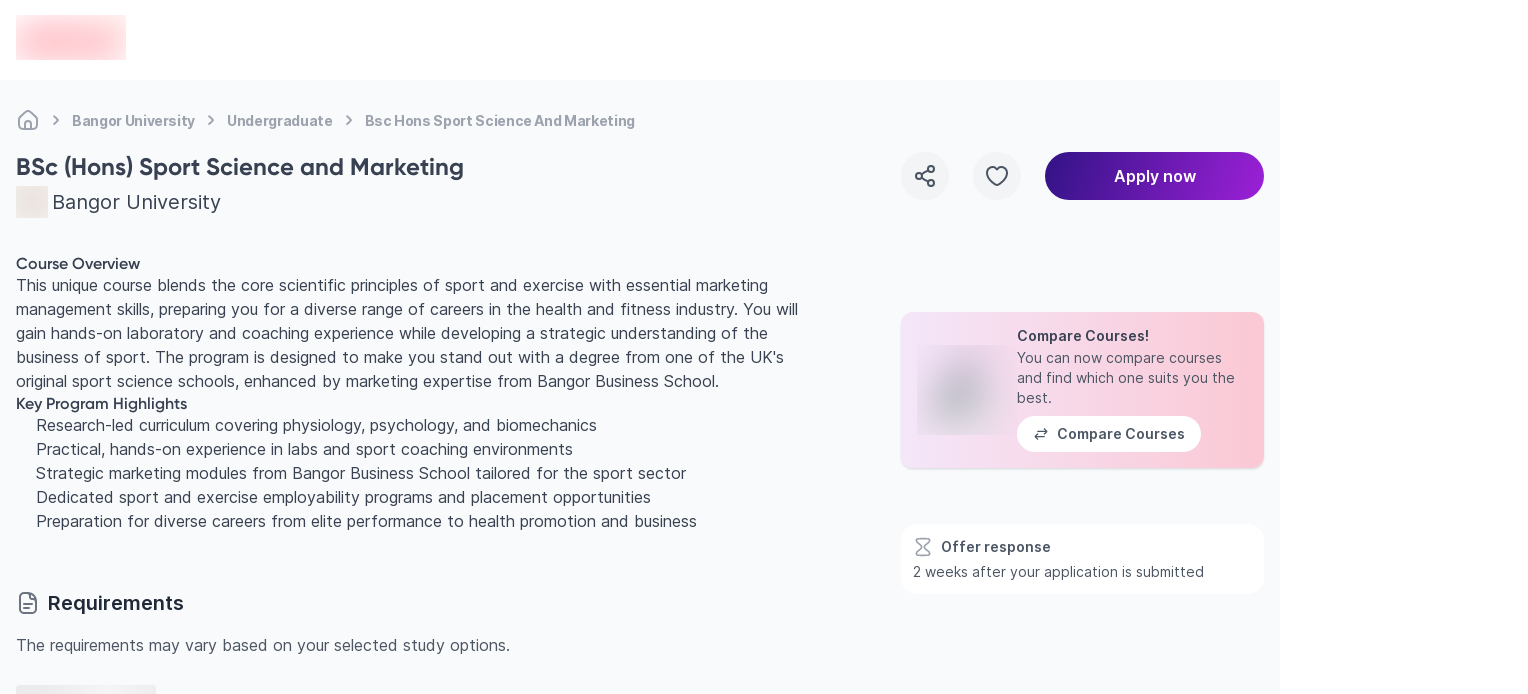

--- FILE ---
content_type: text/html; charset=utf-8
request_url: https://edvoy.com/institutions/bangor-university/undergraduate/bsc-hons-sport-science-and-marketing/
body_size: 25483
content:
<!DOCTYPE html><html dir="ltr" lang="en"><head><meta name="viewport" content="width=device-width, initial-scale=1.0, viewport-fit=cover" data-next-head=""/><meta charSet="utf-8" data-next-head=""/><title data-next-head="">Study BSc (Hons) Sport Science and Marketing at Bangor University | Edvoy</title><link rel="canonical" href="https://edvoy.com/institutions/bangor-university/undergraduate/bsc-hons-sport-science-and-marketing/" data-next-head=""/><meta content="Want to Study BSc (Hons) Sport Science and Marketing course at Bangor University? Check out its fees, scholarships, eligibility, ranking and more. Study abroad and apply now." name="description" data-next-head=""/><meta content="Edvoy" property="og:site_name" data-next-head=""/><meta content="website" property="og:type" data-next-head=""/><meta content="Study BSc (Hons) Sport Science and Marketing at Bangor University | Edvoy" property="og:title" data-next-head=""/><meta content="Want to Study BSc (Hons) Sport Science and Marketing course at Bangor University? Check out its fees, scholarships, eligibility, ranking and more. Study abroad and apply now." property="og:description" data-next-head=""/><meta content="https://strapi-assets.edvoy.com/live/images/institutions/bangor-university-banner.jpg" property="og:image" data-next-head=""/><meta content="https://edvoy.com/institutions/bangor-university/undergraduate/bsc-hons-sport-science-and-marketing/" property="og:url" data-next-head=""/><meta content="https://edvoy.com/institutions/bangor-university/undergraduate/bsc-hons-sport-science-and-marketing/" property="twitter:url" data-next-head=""/><meta content="Study BSc (Hons) Sport Science and Marketing at Bangor University | Edvoy" property="twitter:title" data-next-head=""/><meta content="Want to Study BSc (Hons) Sport Science and Marketing course at Bangor University? Check out its fees, scholarships, eligibility, ranking and more. Study abroad and apply now." property="twitter:description" data-next-head=""/><meta content="https://strapi-assets.edvoy.com/live/images/institutions/bangor-university-banner.jpg" property="twitter:image" data-next-head=""/><meta content="noindex, follow" name="robots" data-next-head=""/><meta content="summary" property="twitter:card" data-next-head=""/><script>
              var webengage = {track:function(){}};
              </script><link rel="preconnect" href="https://www.googletagmanager.com"/><script defer="">
          const origin = window.location.origin;
          if (origin.includes("webcache.googleusercontent.com") || origin.includes("cc.bingj.com")) {
            window.OhistoryReplaceState = window.history["replaceState"];
            window.history["replaceState"] = (...args) => {
              try {
                return window.OhistoryReplaceState.apply(window.history, args)
              } catch (e) {
                console.log(e)
              }
            };
            window.OhistoryPushState = window.history["pushState"];
            window.history["pushState"] = (...args) => {
              try {
                return window.OhistoryPushState.apply(window.history, args)
              } catch (e) {
                console.log(e)
              }
            };
          }
          </script><link data-next-font="" rel="preconnect" href="/" crossorigin="anonymous"/><link rel="preload" href="https://assets.edvoy.com/production/production-8793/_next/static/css/fa082df5531c5d6c.css" as="style"/><link rel="stylesheet" href="https://assets.edvoy.com/production/production-8793/_next/static/css/fa082df5531c5d6c.css" data-n-g=""/><link rel="preload" href="https://assets.edvoy.com/production/production-8793/_next/static/css/e3a26bbfc635ced5.css" as="style"/><link rel="stylesheet" href="https://assets.edvoy.com/production/production-8793/_next/static/css/e3a26bbfc635ced5.css" data-n-p=""/><link rel="preload" href="https://assets.edvoy.com/production/production-8793/_next/static/css/20720a659c31249d.css" as="style"/><link rel="stylesheet" href="https://assets.edvoy.com/production/production-8793/_next/static/css/20720a659c31249d.css"/><noscript data-n-css=""></noscript><script defer="" nomodule="" src="https://assets.edvoy.com/production/production-8793/_next/static/chunks/polyfills-42372ed130431b0a.js"></script><script defer="" src="https://assets.edvoy.com/production/production-8793/_next/static/chunks/22202.15aa54dcece816b5.js"></script><script defer="" src="https://assets.edvoy.com/production/production-8793/_next/static/chunks/b8de1aba.abb6246eb42db20f.js"></script><script defer="" src="https://assets.edvoy.com/production/production-8793/_next/static/chunks/88774.f6ddffaa9103dd80.js"></script><script defer="" src="https://assets.edvoy.com/production/production-8793/_next/static/chunks/15342.8db187b7233248a0.js"></script><script defer="" src="https://assets.edvoy.com/production/production-8793/_next/static/chunks/42131-0ae0376045c05213.js"></script><script defer="" src="https://assets.edvoy.com/production/production-8793/_next/static/chunks/13862.ba1010d8ab73a0c5.js"></script><script defer="" src="https://assets.edvoy.com/production/production-8793/_next/static/chunks/32511-09c4bee56af38bf9.js"></script><script defer="" src="https://assets.edvoy.com/production/production-8793/_next/static/chunks/19835-fefd4f090747b1ab.js"></script><script defer="" src="https://assets.edvoy.com/production/production-8793/_next/static/chunks/11179.1924dc5f501c6b58.js"></script><script defer="" src="https://assets.edvoy.com/production/production-8793/_next/static/chunks/91225-562c34d66abe22c2.js"></script><script defer="" src="https://assets.edvoy.com/production/production-8793/_next/static/chunks/7444.2ccb433c5f3556a6.js"></script><script defer="" src="https://assets.edvoy.com/production/production-8793/_next/static/chunks/13262.d61572047b4c08be.js"></script><script defer="" src="https://assets.edvoy.com/production/production-8793/_next/static/chunks/3934.22007d6e96165c46.js"></script><script defer="" src="https://assets.edvoy.com/production/production-8793/_next/static/chunks/32998.992c5283461cd100.js"></script><script defer="" src="https://assets.edvoy.com/production/production-8793/_next/static/chunks/18245.e9a3a70afe1c70b8.js"></script><script defer="" src="https://assets.edvoy.com/production/production-8793/_next/static/chunks/96013.63a0d80702f673bc.js"></script><script defer="" src="https://assets.edvoy.com/production/production-8793/_next/static/chunks/47619.3e03b5695a5d0ae1.js"></script><script defer="" src="https://assets.edvoy.com/production/production-8793/_next/static/chunks/90760.56f4a7cbfa697190.js"></script><script defer="" src="https://assets.edvoy.com/production/production-8793/_next/static/chunks/76293.faff6f149e0343cd.js"></script><script defer="" src="https://assets.edvoy.com/production/production-8793/_next/static/chunks/10306.18e28d9f285541af.js"></script><script defer="" src="https://assets.edvoy.com/production/production-8793/_next/static/chunks/85593.f712dee0eee91340.js"></script><script defer="" src="https://assets.edvoy.com/production/production-8793/_next/static/chunks/75828.b8181082a0c67cc6.js"></script><script src="https://assets.edvoy.com/production/production-8793/_next/static/chunks/webpack-7dbf4134af508bd7.js" defer=""></script><script src="https://assets.edvoy.com/production/production-8793/_next/static/chunks/framework-c4946a100a96f973.js" defer=""></script><script src="https://assets.edvoy.com/production/production-8793/_next/static/chunks/main-4eca19109283a294.js" defer=""></script><script src="https://assets.edvoy.com/production/production-8793/_next/static/chunks/pages/_app-341608a8c26e5bb8.js" defer=""></script><script src="https://assets.edvoy.com/production/production-8793/_next/static/chunks/5f73e92a-14ad524bb4e492fd.js" defer=""></script><script src="https://assets.edvoy.com/production/production-8793/_next/static/chunks/281c3f4d-9092dfc3ee5da091.js" defer=""></script><script src="https://assets.edvoy.com/production/production-8793/_next/static/chunks/07c2d338-85db12c83eea7b56.js" defer=""></script><script src="https://assets.edvoy.com/production/production-8793/_next/static/chunks/68827-8e86408b2e69f8a4.js" defer=""></script><script src="https://assets.edvoy.com/production/production-8793/_next/static/chunks/47871-5813cea696a4e7ec.js" defer=""></script><script src="https://assets.edvoy.com/production/production-8793/_next/static/chunks/75017-8653caeaebcf9475.js" defer=""></script><script src="https://assets.edvoy.com/production/production-8793/_next/static/chunks/48230-8841a66f09f8116f.js" defer=""></script><script src="https://assets.edvoy.com/production/production-8793/_next/static/chunks/8324-9428a398b44a6d1d.js" defer=""></script><script src="https://assets.edvoy.com/production/production-8793/_next/static/chunks/32820-8de814401b49facf.js" defer=""></script><script src="https://assets.edvoy.com/production/production-8793/_next/static/chunks/91408-43ef8536c8a8a2b7.js" defer=""></script><script src="https://assets.edvoy.com/production/production-8793/_next/static/chunks/44824-39821172d9256f0f.js" defer=""></script><script src="https://assets.edvoy.com/production/production-8793/_next/static/chunks/80400-516fac840fa768b2.js" defer=""></script><script src="https://assets.edvoy.com/production/production-8793/_next/static/chunks/88992-89f227d15926550f.js" defer=""></script><script src="https://assets.edvoy.com/production/production-8793/_next/static/chunks/70579-bc1b6badc9e61d96.js" defer=""></script><script src="https://assets.edvoy.com/production/production-8793/_next/static/chunks/96941-856bd325e28984c0.js" defer=""></script><script src="https://assets.edvoy.com/production/production-8793/_next/static/chunks/54160-9d115cd9fea25459.js" defer=""></script><script src="https://assets.edvoy.com/production/production-8793/_next/static/chunks/20064-4b19587b2931d9d0.js" defer=""></script><script src="https://assets.edvoy.com/production/production-8793/_next/static/chunks/4091-d9e7f9ab9b99e9de.js" defer=""></script><script src="https://assets.edvoy.com/production/production-8793/_next/static/chunks/47166-83da3b6de02d34b6.js" defer=""></script><script src="https://assets.edvoy.com/production/production-8793/_next/static/chunks/70915-57afcaeffc4b8a30.js" defer=""></script><script src="https://assets.edvoy.com/production/production-8793/_next/static/chunks/91366-d35dcec37da67fd7.js" defer=""></script><script src="https://assets.edvoy.com/production/production-8793/_next/static/chunks/3307-9eb3b3c13cacf9c5.js" defer=""></script><script src="https://assets.edvoy.com/production/production-8793/_next/static/chunks/29257-2b8aa8dd8143d5df.js" defer=""></script><script src="https://assets.edvoy.com/production/production-8793/_next/static/chunks/63774-bb5c510242d4a35c.js" defer=""></script><script src="https://assets.edvoy.com/production/production-8793/_next/static/chunks/pages/institutions/%5Bslug%5D/%5Bcourse-level%5D/%5Bcourse%5D-d201376c40d0555d.js" defer=""></script><script src="https://assets.edvoy.com/production/production-8793/_next/static/production-8793/_buildManifest.js" defer=""></script><script src="https://assets.edvoy.com/production/production-8793/_next/static/production-8793/_ssgManifest.js" defer=""></script><style id="__jsx-a6d056665a5842b6">nav.jsx-a6d056665a5842b6 ol.jsx-a6d056665a5842b6 li.jsx-a6d056665a5842b6:last-child div.bc-arrow.jsx-a6d056665a5842b6{display:none}</style><style id="__jsx-1548bbe78deaf36c">.course-overview>h1:first-of-type,.course-overview>h2:first-of-type,.course-overview>h3:first-of-type,.course-overview>h4:first-of-type,.course-overview>h5:first-of-type,.course-overview>h6:first-of-type{margin-top:0!important}</style><style id="__jsx-573b748cf5800f35">header.jsx-573b748cf5800f35{height:80px}.header-shadow.jsx-573b748cf5800f35{-webkit-box-shadow:0px 4px 16px rgba(166,171,180,.16);-moz-box-shadow:0px 4px 16px rgba(166,171,180,.16);box-shadow:0px 4px 16px rgba(166,171,180,.16)}</style><style id="__jsx-96de22f4f41a5761">.st-dropdown.jsx-96de22f4f41a5761{-webkit-transform:scale(.95);-moz-transform:scale(.95);-ms-transform:scale(.95);-o-transform:scale(.95);transform:scale(.95);-webkit-transition:all.15s;-moz-transition:all.15s;-o-transition:all.15s;transition:all.15s}</style></head><body class="" style="opacity:0"><div id="__next"><div class="flex flex-col justify-between h-full"><main class="pt-16 lg:pt-20  bg-grey-50 min-h-screen"><div class="pt-4 mb-4 lg:-mb-4 edcontainer edcontainer-w--full lg:flex"><nav aria-label="Breadcrumb" class="jsx-a6d056665a5842b6 flex my-3 max-w-full overflow-x-scroll scrollbar--hide"><ol role="list" class="jsx-a6d056665a5842b6 flex flex-row flex-nowrap items-center"><li class="jsx-a6d056665a5842b6 group w-max"><span class="jsx-a6d056665a5842b6 flex items-center"><a href="/"><div title="Home" class="jsx-a6d056665a5842b6 text-xs tracking-tight md:text-sm font-bold text-gray-400 whitespace-nowrap group-hover:text-gray-600 cursor-pointer group-hover:text-gray-700"><svg class="flex-shrink-0 lg:h-6 lg:w-6 h-[18px] w-[18px] text-gray-400 group-hover:text-gray-600" xmlns="http://www.w3.org/2000/svg" width="24" height="24" viewBox="0 0 24 24" fill="none"><path d="M15 20.9999V16C15 14.3431 13.6569 13 12 13C10.3431 13 9 14.3431 9 16V20.9999M15 20.9999C16.9767 20.9983 18.0128 20.9732 18.816 20.564C19.5686 20.1805 20.1805 19.5686 20.564 18.816C21 17.9603 21 16.8402 21 14.6V12.7587C21 11.7418 21 11.2334 20.8813 10.7571C20.7761 10.3349 20.6028 9.93275 20.3681 9.56641C20.1033 9.15313 19.7337 8.80402 18.9944 8.1058L16.3944 5.65025C14.8479 4.18966 14.0746 3.45937 13.1925 3.18385C12.416 2.94132 11.584 2.94132 10.8075 3.18385C9.92537 3.45937 9.15211 4.18966 7.60561 5.65025L5.00561 8.1058C4.26632 8.80402 3.89667 9.15313 3.63191 9.56641C3.39721 9.93275 3.22385 10.3349 3.11866 10.7571C3 11.2334 3 11.7418 3 12.7587V14.6C3 16.8402 3 17.9603 3.43597 18.816C3.81947 19.5686 4.43139 20.1805 5.18404 20.564C5.98717 20.9732 7.0233 20.9983 9 20.9999M15 20.9999C13 21.0014 11 21.0014 9 20.9999" stroke="currentcolor" stroke-width="2" stroke-linecap="round" stroke-linejoin="round"></path></svg></div></a><div class="jsx-a6d056665a5842b6 lg:mx-1 bc-arrow"><svg class="flex-shrink-0 h-6 w-6 text-gray-400" aria-hidden="true" xmlns="http://www.w3.org/2000/svg" width="25" height="24" viewBox="0 0 25 24" fill="none"><path d="M10.5 8.13916C11.9619 9.20122 13.2713 10.4462 14.3942 11.8413C14.5353 12.0165 14.5353 12.2618 14.3942 12.437C13.2713 13.8321 11.9619 15.0771 10.5 16.1392" stroke="currentcolor" stroke-width="2" stroke-linecap="round" stroke-linejoin="round"></path></svg></div></span></li><li class="jsx-a6d056665a5842b6 group w-max"><span class="jsx-a6d056665a5842b6 flex items-center"><a href="/institutions/bangor-university/"><div title="Bangor University" class="jsx-a6d056665a5842b6 text-xs tracking-tight md:text-sm font-bold text-gray-400 whitespace-nowrap group-hover:text-gray-600 cursor-pointer group-hover:text-gray-700">Bangor University</div></a><div class="jsx-a6d056665a5842b6 lg:mx-1 bc-arrow"><svg class="flex-shrink-0 h-6 w-6 text-gray-400" aria-hidden="true" xmlns="http://www.w3.org/2000/svg" width="25" height="24" viewBox="0 0 25 24" fill="none"><path d="M10.5 8.13916C11.9619 9.20122 13.2713 10.4462 14.3942 11.8413C14.5353 12.0165 14.5353 12.2618 14.3942 12.437C13.2713 13.8321 11.9619 15.0771 10.5 16.1392" stroke="currentcolor" stroke-width="2" stroke-linecap="round" stroke-linejoin="round"></path></svg></div></span></li><li class="jsx-a6d056665a5842b6 group w-max"><span class="jsx-a6d056665a5842b6 flex items-center"><a href="/courses/?courseLevel=Undergraduate&amp;institutions=[%22bangor-university%22]"><div title="Undergraduate" class="jsx-a6d056665a5842b6 text-xs tracking-tight md:text-sm font-bold text-gray-400 whitespace-nowrap group-hover:text-gray-600 cursor-pointer group-hover:text-gray-700">Undergraduate</div></a><div class="jsx-a6d056665a5842b6 lg:mx-1 bc-arrow"><svg class="flex-shrink-0 h-6 w-6 text-gray-400" aria-hidden="true" xmlns="http://www.w3.org/2000/svg" width="25" height="24" viewBox="0 0 25 24" fill="none"><path d="M10.5 8.13916C11.9619 9.20122 13.2713 10.4462 14.3942 11.8413C14.5353 12.0165 14.5353 12.2618 14.3942 12.437C13.2713 13.8321 11.9619 15.0771 10.5 16.1392" stroke="currentcolor" stroke-width="2" stroke-linecap="round" stroke-linejoin="round"></path></svg></div></span></li><li class="jsx-a6d056665a5842b6 group w-max"><span class="jsx-a6d056665a5842b6 flex items-center"><a href="/institutions/bangor-university/undergraduate/bsc-hons-sport-science-and-marketing/#"><div title="Bsc Hons Sport Science And Marketing" aria-current="page" class="jsx-a6d056665a5842b6 text-xs tracking-tight md:text-sm font-bold text-gray-400 whitespace-nowrap group-hover:text-gray-600 cursor-text pointer-events-none">Bsc Hons Sport Science And Marketing</div></a><div class="jsx-a6d056665a5842b6 lg:mx-1 bc-arrow"><svg class="flex-shrink-0 h-6 w-6 text-gray-400" aria-hidden="true" xmlns="http://www.w3.org/2000/svg" width="25" height="24" viewBox="0 0 25 24" fill="none"><path d="M10.5 8.13916C11.9619 9.20122 13.2713 10.4462 14.3942 11.8413C14.5353 12.0165 14.5353 12.2618 14.3942 12.437C13.2713 13.8321 11.9619 15.0771 10.5 16.1392" stroke="currentcolor" stroke-width="2" stroke-linecap="round" stroke-linejoin="round"></path></svg></div></span></li></ol></nav><script type="application/ld+json" class="jsx-a6d056665a5842b6">
  {
    "@context": "https://schema.org",
    "@type": "BreadcrumbList",
    "itemListElement": [
      [{"@type":"ListItem","position":1,"name":"Home","item":"https://edvoy.com/"},{"@type":"ListItem","position":2,"name":"Bangor University","item":"https://edvoy.com/institutions/bangor-university/"},{"@type":"ListItem","position":3,"name":"Undergraduate","item":"https://edvoy.com/courses/?courseLevel=Undergraduate&institutions=[\"bangor-university\"]"},{"@type":"ListItem","position":4,"name":"Bsc Hons Sport Science And Marketing"}]
    ]
  }
  </script></div><section class="edcontainer edcontainer-w-full mt-4 lg:mt-6 mb-6"><div class="lg:grid lg:grid-cols-12 lg:gap-20"><div class="lg:col-span-8"><div class="grid gap-y-8 lg:gap-y-14"><section><h1 class="text-grey-700 text-xl lg:text-2xl text-start font-bold">BSc (Hons) Sport Science and Marketing</h1><div class="flex items-center justify-start space-s-1 mt-1"><div class="relative flex-shrink-0 w-8 h-8"><span style="box-sizing:border-box;display:block;overflow:hidden;width:initial;height:initial;background:none;opacity:1;border:0;margin:0;padding:0;position:absolute;top:0;left:0;bottom:0;right:0"><img alt="institution logo" src="[data-uri]" decoding="async" data-nimg="fill" class="relative object-contain" style="position:absolute;top:0;left:0;bottom:0;right:0;box-sizing:border-box;padding:0;border:none;margin:auto;display:block;width:0;height:0;min-width:100%;max-width:100%;min-height:100%;max-height:100%;background-size:cover;background-position:0% 0%;filter:blur(20px);background-image:url(&quot;https://strapi-assets.edvoy.com/live/images/institutions/bangor-university-logo.svg&quot;)"/><noscript><img alt="institution logo" loading="lazy" decoding="async" data-nimg="fill" style="position:absolute;top:0;left:0;bottom:0;right:0;box-sizing:border-box;padding:0;border:none;margin:auto;display:block;width:0;height:0;min-width:100%;max-width:100%;min-height:100%;max-height:100%" class="relative object-contain" sizes="100vw" srcSet="https://strapi-assets.edvoy.com/live/images/institutions/bangor-university-logo.svg 640w, https://strapi-assets.edvoy.com/live/images/institutions/bangor-university-logo.svg 750w, https://strapi-assets.edvoy.com/live/images/institutions/bangor-university-logo.svg 828w, https://strapi-assets.edvoy.com/live/images/institutions/bangor-university-logo.svg 1080w, https://strapi-assets.edvoy.com/live/images/institutions/bangor-university-logo.svg 1200w, https://strapi-assets.edvoy.com/live/images/institutions/bangor-university-logo.svg 1920w, https://strapi-assets.edvoy.com/live/images/institutions/bangor-university-logo.svg 2048w, https://strapi-assets.edvoy.com/live/images/institutions/bangor-university-logo.svg 3840w" src="https://strapi-assets.edvoy.com/live/images/institutions/bangor-university-logo.svg"/></noscript></span></div><div class="flex flex-col items-start lg:flex-row lg:items-center lg:space-s-2"><a href="/institutions/bangor-university/"><div class="text-grey-700 lg:text-xl hover:underline">Bangor University</div></a></div></div></section><div class="hidden lg:block"><section class="jsx-1548bbe78deaf36c"><div class="jsx-1548bbe78deaf36c relative lg:mt-[-1.33rem]"><div class="jsx-1548bbe78deaf36c prose lg:prose-lg max-w-full !text-sm lg:!text-base !leading-6"><div class="course-overview">
 <h3>
  Course Overview
 </h3>
 <p>
  This unique course blends the core scientific principles of sport and exercise with essential marketing management skills, preparing you for a diverse range of careers in the health and fitness industry. You will gain hands-on laboratory and coaching experience while developing a strategic understanding of the business of sport. The program is designed to make you stand out with a degree from one of the UK's original sport science schools, enhanced by marketing expertise from Bangor Business School.
 </p>
 <h3>
  Key Program Highlights
 </h3>
 <ul>
  <li>
   Research-led curriculum covering physiology, psychology, and biomechanics
  </li>
  <li>
   Practical, hands-on experience in labs and sport coaching environments
  </li>
  <li>
   Strategic marketing modules from Bangor Business School tailored for the sport sector
  </li>
  <li>
   Dedicated sport and exercise employability programs and placement opportunities
  </li>
  <li>
   Preparation for diverse careers from elite performance to health promotion and business
  </li>
 </ul>
</div>
</div></div></section></div><div class="lg:hidden"></div><div class="lg:hidden"><section class="rounded-2xl space-y-0.5 overflow-hidden"><div class="p-3 bg-white"><div class="flex items-center space-s-2"><svg class="text-grey-400 w-5 h-5" xmlns="http://www.w3.org/2000/svg" width="24" height="24" viewBox="0 0 24 24" fill="none"><path d="M10.5 12C10.5 8.48068 4.41441 8.11147 4.01443 4.48436C3.93458 3.76031 4.18955 3.04013 4.69671 2.55723C5.28193 2 6.62415 2 9.30861 2H14.6914C17.3759 2 18.7181 2 19.3033 2.55723C19.8104 3.04013 20.0654 3.76031 19.9856 4.48436C19.5856 8.11147 13.5 8.48068 13.5 12C13.5 15.5193 19.5856 15.8885 19.9856 19.5156C20.0654 20.2397 19.8104 20.9599 19.3033 21.4428C18.7181 22 17.3758 22 14.6914 22L9.3086 22C6.62415 22 5.28192 22 4.69671 21.4428C4.18955 20.9599 3.93458 20.2397 4.01442 19.5156C4.41441 15.8885 10.5 15.5193 10.5 12Z" stroke="currentcolor" stroke-width="2" stroke-linecap="round" stroke-linejoin="round"></path></svg><div class="text-grey-600 font-semibold text-sm">Offer response</div></div><div class="text-sm text-grey-600 mt-1">2 weeks after your application is submitted</div></div></section></div><div class="w-full bg-gradient-to-r from-[#F4E6F9] to-[#FBC8D4] rounded-xl shadow-base p-4 flex items-center lg:hidden"><div class="flex items-center gap-4"><div class="relative w-[100px] h-[90px] flex-shrink-0"><span style="box-sizing:border-box;display:block;overflow:hidden;width:initial;height:initial;background:none;opacity:1;border:0;margin:0;padding:0;position:absolute;top:0;left:0;bottom:0;right:0"><img alt="Compare Universities Illustration" src="[data-uri]" decoding="async" data-nimg="fill" class="relative object-contain" style="position:absolute;top:0;left:0;bottom:0;right:0;box-sizing:border-box;padding:0;border:none;margin:auto;display:block;width:0;height:0;min-width:100%;max-width:100%;min-height:100%;max-height:100%;background-size:cover;background-position:0% 0%;filter:blur(20px);background-image:url(&quot;https://strapi-assets.edvoy.com/web/course-compare-illustration.png&quot;)"/><noscript><img alt="Compare Universities Illustration" loading="lazy" decoding="async" data-nimg="fill" style="position:absolute;top:0;left:0;bottom:0;right:0;box-sizing:border-box;padding:0;border:none;margin:auto;display:block;width:0;height:0;min-width:100%;max-width:100%;min-height:100%;max-height:100%" class="relative object-contain" sizes="100vw" srcSet="/_next/image/?url=https%3A%2F%2Fstrapi-assets.edvoy.com%2Fweb%2Fcourse-compare-illustration.png&amp;w=640&amp;q=75 640w, /_next/image/?url=https%3A%2F%2Fstrapi-assets.edvoy.com%2Fweb%2Fcourse-compare-illustration.png&amp;w=750&amp;q=75 750w, /_next/image/?url=https%3A%2F%2Fstrapi-assets.edvoy.com%2Fweb%2Fcourse-compare-illustration.png&amp;w=828&amp;q=75 828w, /_next/image/?url=https%3A%2F%2Fstrapi-assets.edvoy.com%2Fweb%2Fcourse-compare-illustration.png&amp;w=1080&amp;q=75 1080w, /_next/image/?url=https%3A%2F%2Fstrapi-assets.edvoy.com%2Fweb%2Fcourse-compare-illustration.png&amp;w=1200&amp;q=75 1200w, /_next/image/?url=https%3A%2F%2Fstrapi-assets.edvoy.com%2Fweb%2Fcourse-compare-illustration.png&amp;w=1920&amp;q=75 1920w, /_next/image/?url=https%3A%2F%2Fstrapi-assets.edvoy.com%2Fweb%2Fcourse-compare-illustration.png&amp;w=2048&amp;q=75 2048w, /_next/image/?url=https%3A%2F%2Fstrapi-assets.edvoy.com%2Fweb%2Fcourse-compare-illustration.png&amp;w=3840&amp;q=75 3840w" src="/_next/image/?url=https%3A%2F%2Fstrapi-assets.edvoy.com%2Fweb%2Fcourse-compare-illustration.png&amp;w=3840&amp;q=75"/></noscript></span></div><div class="flex flex-col items-start space-y-2 justify-start"><div class="text-start space-y-1 text-sm tracking-[0px] font-inter"><div class="font-semibold leading-4 text-gray-700">Compare Courses!</div><div class="font-normal leading-5  text-gray-600 ">You can now compare courses and find which one suits you the best.</div></div><button type="submit" class="border-0 ui-btn-rounded ui-btn ui-btn-white ui-btn-md"><div class="flex items-center space-s-2 font-semibold text-sm leading-5 tracking-[0px] text-center font-inter text-gray-600"><svg class="w-4 h-4" xmlns="http://www.w3.org/2000/svg" width="25" height="24" viewBox="0 0 25 24" fill="none"><path d="M7.38693 12C5.98467 13.037 4.72522 14.2485 3.63968 15.6038C3.54656 15.72 3.5 15.86 3.5 16M7.38693 20C5.98467 18.963 4.72522 17.7515 3.63968 16.3962C3.54656 16.28 3.5 16.14 3.5 16M3.5 16H17.5M17.6131 4C19.0153 5.03704 20.2748 6.24852 21.3603 7.60379C21.4534 7.72005 21.5 7.86002 21.5 8M17.6131 12C19.0153 10.963 20.2748 9.75148 21.3603 8.39621C21.4534 8.27995 21.5 8.13998 21.5 8M21.5 8H7.5" stroke="currentcolor" stroke-width="2" stroke-linecap="round" stroke-linejoin="round"></path></svg><div class="whitespace-nowrap">Compare Courses</div></div></button></div></div></div><div class="lg:hidden"><section class="jsx-1548bbe78deaf36c"><div class="jsx-1548bbe78deaf36c relative lg:mt-[-1.33rem]"><div class="jsx-1548bbe78deaf36c prose lg:prose-lg max-w-full !text-sm lg:!text-base !leading-6"><div class="course-overview">
 <h3>
  Course Overview
 </h3>
 <p>
  This unique course blends the core scientific principles of sport and exercise with essential marketing management skills, preparing you for a diverse range of careers in the health and fitness industry. You will gain hands-on laboratory and coaching experience while developing a strategic understanding of the business of sport. The program is designed to make you stand out with a degree from one of the UK's original sport science schools, enhanced by marketing expertise from Bangor Business School.
 </p>
 <h3>
  Key Program Highlights
 </h3>
 <ul>
  <li>
   Research-led curriculum covering physiology, psychology, and biomechanics
  </li>
  <li>
   Practical, hands-on experience in labs and sport coaching environments
  </li>
  <li>
   Strategic marketing modules from Bangor Business School tailored for the sport sector
  </li>
  <li>
   Dedicated sport and exercise employability programs and placement opportunities
  </li>
  <li>
   Preparation for diverse careers from elite performance to health promotion and business
  </li>
 </ul>
</div>
</div></div></section></div><div id="Documents"><section><div class="flex justify-between mb-4 lg:items-center"><div class="flex items-center space-s-2"><svg class="w-6 h-6 text-grey-500" xmlns="http://www.w3.org/2000/svg" width="24" height="24" viewBox="0 0 24 24" fill="none"><path d="M20 11C20 9.34315 18.6569 8 17 8L16.4 8C16.0284 8 15.8426 8 15.6871 7.97538C14.8313 7.83983 14.1602 7.16865 14.0246 6.31287C14 6.1574 14 5.9716 14 5.6V5C14 3.34315 12.6569 2 11 2M8 13H16M8 17H13M20 10V18C20 20.2091 18.2091 22 16 22H8C5.79086 22 4 20.2091 4 18V6C4 3.79086 5.79086 2 8 2H12C16.4183 2 20 5.58172 20 10Z" stroke="currentcolor" stroke-width="2" stroke-linecap="round" stroke-linejoin="round"></path></svg><h2 class="font-inter lg:text-xl font-semibold text-grey-800 leading-7">Requirements</h2></div></div><div class="text-base font-normal leading-6 text-grey-600">The requirements may vary based on your selected study options.</div><div><div class="mt-6"><span aria-live="polite" aria-busy="true"><span class="react-loading-skeleton" style="width:140px;height:12px">‌</span><br/></span></div><div class="grid grid-cols-1 md:grid-cols-2 mt-2 lg:mt-4 gap-2 md:gap-4"><div class="bg-white flex justify-between p-4 items-center rounded-lg"><div class="flex items-center space-s-1"><div class="relative w-12 h-12"><span aria-live="polite" aria-busy="true"><span class="react-loading-skeleton" style="width:48px;height:48px">‌</span><br/></span></div><div class="leading-4 cursor-pointer"><div><span aria-live="polite" aria-busy="true"><span class="react-loading-skeleton" style="width:230px;height:16px">‌</span><br/></span></div><div class="mt-1"><span aria-live="polite" aria-busy="true"><span class="react-loading-skeleton" style="width:140px;height:12px">‌</span><br/></span></div></div></div><div class="hidden lg:block"><span aria-live="polite" aria-busy="true"><span class="react-loading-skeleton" style="width:40px;height:40px">‌</span><br/></span></div></div><div class="bg-white flex justify-between p-4 items-center rounded-lg"><div class="flex items-center space-s-1"><div class="relative w-12 h-12"><span aria-live="polite" aria-busy="true"><span class="react-loading-skeleton" style="width:48px;height:48px">‌</span><br/></span></div><div class="leading-4 cursor-pointer"><div><span aria-live="polite" aria-busy="true"><span class="react-loading-skeleton" style="width:230px;height:16px">‌</span><br/></span></div><div class="mt-1"><span aria-live="polite" aria-busy="true"><span class="react-loading-skeleton" style="width:140px;height:12px">‌</span><br/></span></div></div></div><div class="hidden lg:block"><span aria-live="polite" aria-busy="true"><span class="react-loading-skeleton" style="width:40px;height:40px">‌</span><br/></span></div></div></div><div class="mt-6"><span aria-live="polite" aria-busy="true"><span class="react-loading-skeleton" style="width:140px;height:12px">‌</span><br/></span></div><div class="grid grid-cols-1 md:grid-cols-2 mt-2 lg:mt-4 gap-2 md:gap-4"><div class="bg-white flex justify-between p-4 items-center rounded-lg"><div class="flex items-center space-s-1"><div class="relative w-12 h-12"><span aria-live="polite" aria-busy="true"><span class="react-loading-skeleton" style="width:48px;height:48px">‌</span><br/></span></div><div class="leading-4 cursor-pointer"><div><span aria-live="polite" aria-busy="true"><span class="react-loading-skeleton" style="width:230px;height:16px">‌</span><br/></span></div><div class="mt-1"><span aria-live="polite" aria-busy="true"><span class="react-loading-skeleton" style="width:140px;height:12px">‌</span><br/></span></div></div></div><div class="hidden lg:block"><span aria-live="polite" aria-busy="true"><span class="react-loading-skeleton" style="width:40px;height:40px">‌</span><br/></span></div></div><div class="bg-white flex justify-between p-4 items-center rounded-lg"><div class="flex items-center space-s-1"><div class="relative w-12 h-12"><span aria-live="polite" aria-busy="true"><span class="react-loading-skeleton" style="width:48px;height:48px">‌</span><br/></span></div><div class="leading-4 cursor-pointer"><div><span aria-live="polite" aria-busy="true"><span class="react-loading-skeleton" style="width:230px;height:16px">‌</span><br/></span></div><div class="mt-1"><span aria-live="polite" aria-busy="true"><span class="react-loading-skeleton" style="width:140px;height:12px">‌</span><br/></span></div></div></div><div class="hidden lg:block"><span aria-live="polite" aria-busy="true"><span class="react-loading-skeleton" style="width:40px;height:40px">‌</span><br/></span></div></div></div><div class="mt-6"><span aria-live="polite" aria-busy="true"><span class="react-loading-skeleton" style="width:140px;height:12px">‌</span><br/></span></div><div class="grid grid-cols-1 md:grid-cols-2 mt-2 lg:mt-4 gap-2 md:gap-4"><div class="bg-white flex justify-between p-4 items-center rounded-lg"><div class="flex items-center space-s-1"><div class="relative w-12 h-12"><span aria-live="polite" aria-busy="true"><span class="react-loading-skeleton" style="width:48px;height:48px">‌</span><br/></span></div><div class="leading-4 cursor-pointer"><div><span aria-live="polite" aria-busy="true"><span class="react-loading-skeleton" style="width:230px;height:16px">‌</span><br/></span></div><div class="mt-1"><span aria-live="polite" aria-busy="true"><span class="react-loading-skeleton" style="width:140px;height:12px">‌</span><br/></span></div></div></div><div class="hidden lg:block"><span aria-live="polite" aria-busy="true"><span class="react-loading-skeleton" style="width:40px;height:40px">‌</span><br/></span></div></div><div class="bg-white flex justify-between p-4 items-center rounded-lg"><div class="flex items-center space-s-1"><div class="relative w-12 h-12"><span aria-live="polite" aria-busy="true"><span class="react-loading-skeleton" style="width:48px;height:48px">‌</span><br/></span></div><div class="leading-4 cursor-pointer"><div><span aria-live="polite" aria-busy="true"><span class="react-loading-skeleton" style="width:230px;height:16px">‌</span><br/></span></div><div class="mt-1"><span aria-live="polite" aria-busy="true"><span class="react-loading-skeleton" style="width:140px;height:12px">‌</span><br/></span></div></div></div><div class="hidden lg:block"><span aria-live="polite" aria-busy="true"><span class="react-loading-skeleton" style="width:40px;height:40px">‌</span><br/></span></div></div></div></div></section></div><div class="text-center w-full bg-gradient-to-r from-[#F4E6F9] to-[#FBC8D4] rounded-2xl shadow-mono-lg py-4 px-2"><div class="text-transparent bg-clip-text bg-gradient-to-r from-[#FF3D53] to-[#9317CE] text-lg lg:text-2xl font-bold">The all-in-one solution for your study-abroad needs</div><div class="text-center mt-2 text-sm lg:text-base">Download the Edvoy app now</div><div class="inline-flex space-x-2 mt-4"><a href="https://apps.apple.com/in/app/edvoy-study-abroad/id1623582596"><div class="no-underline"><div class="relative w-[135px] h-10"><span style="box-sizing:border-box;display:block;overflow:hidden;width:initial;height:initial;background:none;opacity:1;border:0;margin:0;padding:0;position:absolute;top:0;left:0;bottom:0;right:0"><img alt="" src="[data-uri]" decoding="async" data-nimg="fill" class="relative" style="position:absolute;top:0;left:0;bottom:0;right:0;box-sizing:border-box;padding:0;border:none;margin:auto;display:block;width:0;height:0;min-width:100%;max-width:100%;min-height:100%;max-height:100%;background-size:cover;background-position:0% 0%;filter:blur(20px);background-image:url(&quot;https://strapi-assets.edvoy.com/web/ios.svg&quot;)"/><noscript><img alt="" loading="lazy" decoding="async" data-nimg="fill" style="position:absolute;top:0;left:0;bottom:0;right:0;box-sizing:border-box;padding:0;border:none;margin:auto;display:block;width:0;height:0;min-width:100%;max-width:100%;min-height:100%;max-height:100%" class="relative" sizes="100vw" srcSet="https://strapi-assets.edvoy.com/web/ios.svg 640w, https://strapi-assets.edvoy.com/web/ios.svg 750w, https://strapi-assets.edvoy.com/web/ios.svg 828w, https://strapi-assets.edvoy.com/web/ios.svg 1080w, https://strapi-assets.edvoy.com/web/ios.svg 1200w, https://strapi-assets.edvoy.com/web/ios.svg 1920w, https://strapi-assets.edvoy.com/web/ios.svg 2048w, https://strapi-assets.edvoy.com/web/ios.svg 3840w" src="https://strapi-assets.edvoy.com/web/ios.svg"/></noscript></span></div></div></a><a href="https://play.google.com/store/apps/details?id=com.edvoy.studentapp"><div class="no-underline"><div class="relative w-[135px] h-10"><span style="box-sizing:border-box;display:block;overflow:hidden;width:initial;height:initial;background:none;opacity:1;border:0;margin:0;padding:0;position:absolute;top:0;left:0;bottom:0;right:0"><img alt="" src="[data-uri]" decoding="async" data-nimg="fill" class="relative" style="position:absolute;top:0;left:0;bottom:0;right:0;box-sizing:border-box;padding:0;border:none;margin:auto;display:block;width:0;height:0;min-width:100%;max-width:100%;min-height:100%;max-height:100%;background-size:cover;background-position:0% 0%;filter:blur(20px);background-image:url(&quot;https://strapi-assets.edvoy.com/web/playstore.svg&quot;)"/><noscript><img alt="" loading="lazy" decoding="async" data-nimg="fill" style="position:absolute;top:0;left:0;bottom:0;right:0;box-sizing:border-box;padding:0;border:none;margin:auto;display:block;width:0;height:0;min-width:100%;max-width:100%;min-height:100%;max-height:100%" class="relative" sizes="100vw" srcSet="https://strapi-assets.edvoy.com/web/playstore.svg 640w, https://strapi-assets.edvoy.com/web/playstore.svg 750w, https://strapi-assets.edvoy.com/web/playstore.svg 828w, https://strapi-assets.edvoy.com/web/playstore.svg 1080w, https://strapi-assets.edvoy.com/web/playstore.svg 1200w, https://strapi-assets.edvoy.com/web/playstore.svg 1920w, https://strapi-assets.edvoy.com/web/playstore.svg 2048w, https://strapi-assets.edvoy.com/web/playstore.svg 3840w" src="https://strapi-assets.edvoy.com/web/playstore.svg"/></noscript></span></div></div></a></div></div><section><div class="flex justify-between"><div class="inline-flex flex-row items-center space-s-2 mb-3 lg:mb-4"><svg class="w-6 h-6 text-grey-500" xmlns="http://www.w3.org/2000/svg" width="24" height="24" viewBox="0 0 24 24" fill="none"><path d="M2 7.84669C1.99999 7.75201 2.02221 7.6574 2.06653 7.56996C2.16451 7.37665 2.45382 7.23395 3.03244 6.94854L9.09649 3.95745C10.159 3.43337 10.6902 3.17133 11.2498 3.06837C11.7452 2.97721 12.2548 2.97721 12.7502 3.06837C13.3098 3.17133 13.841 3.43337 14.9035 3.95745L20.9676 6.94854C21.5462 7.23395 21.8355 7.37665 21.9335 7.56996C22.0188 7.73841 22.0222 7.93344 21.9427 8.10441C21.8514 8.30059 21.5671 8.45202 20.9986 8.75487L15.081 11.9073C13.9575 12.5057 13.3958 12.805 12.7997 12.9222C12.2723 13.0259 11.7277 13.0259 11.2003 12.9222C10.6042 12.805 10.0425 12.5057 8.91902 11.9073L3.00138 8.75487C2.43287 8.45202 2.14862 8.30059 2.05734 8.10441C2.01909 8.02219 2.00001 7.93441 2 7.84669ZM2 7.84669V15M5 9.81955V16.1357C5 16.4739 5 16.643 5.04936 16.7942C5.09303 16.928 5.16445 17.051 5.25894 17.1553C5.36575 17.2732 5.51256 17.3571 5.80618 17.5249L6.44324 17.8889C8.46862 19.0463 9.48132 19.625 10.5568 19.8516C11.5085 20.0521 12.4915 20.0521 13.4432 19.8516C14.5187 19.625 15.5314 19.0463 17.5568 17.8889L18.1938 17.5249C18.4874 17.3571 18.6342 17.2732 18.7411 17.1553C18.8356 17.051 18.907 16.928 18.9506 16.7942C19 16.643 19 16.4834 19 16.1453V9.81955" stroke="currentcolor" stroke-width="2" stroke-linecap="round" stroke-linejoin="round"></path></svg><h2 class="font-inter lg:text-xl font-semibold text-grey-800 leading-7">Related courses</h2></div></div><div class="w-screen -mx-4 px-4 lg:w-auto flex lg:grid lg:grid-cols-2 gap-4 pb-4 lg:pb-1 overflow-x-scroll scrollbar--hide lg:overflow-auto  "><div class="h-auto min-h-[32px] lg:h-32 flex-card md:flex-initial w-full bg-white p-4 rounded-md flex flex-col justify-between shadow-mono-lg hover:shadow-card-hover"><span aria-live="polite" aria-busy="true"><span class="react-loading-skeleton" style="height:60px">‌</span><br/></span><div class="flex justify-between items-center"><div><span aria-live="polite" aria-busy="true"><span class="react-loading-skeleton" style="width:200px">‌</span><br/></span></div><div class="flex items-center"><div class="relative w-10 h-8"><span aria-live="polite" aria-busy="true"><span class="react-loading-skeleton">‌</span><br/></span></div></div></div></div><div class="h-auto min-h-[32px] lg:h-32 flex-card md:flex-initial w-full bg-white p-4 rounded-md flex flex-col justify-between shadow-mono-lg hover:shadow-card-hover"><span aria-live="polite" aria-busy="true"><span class="react-loading-skeleton" style="height:60px">‌</span><br/></span><div class="flex justify-between items-center"><div><span aria-live="polite" aria-busy="true"><span class="react-loading-skeleton" style="width:200px">‌</span><br/></span></div><div class="flex items-center"><div class="relative w-10 h-8"><span aria-live="polite" aria-busy="true"><span class="react-loading-skeleton">‌</span><br/></span></div></div></div></div><div class="h-auto min-h-[32px] lg:h-32 flex-card md:flex-initial w-full bg-white p-4 rounded-md flex flex-col justify-between shadow-mono-lg hover:shadow-card-hover"><span aria-live="polite" aria-busy="true"><span class="react-loading-skeleton" style="height:60px">‌</span><br/></span><div class="flex justify-between items-center"><div><span aria-live="polite" aria-busy="true"><span class="react-loading-skeleton" style="width:200px">‌</span><br/></span></div><div class="flex items-center"><div class="relative w-10 h-8"><span aria-live="polite" aria-busy="true"><span class="react-loading-skeleton">‌</span><br/></span></div></div></div></div></div></section></div></div><div class="lg:col-span-4 mt-6 lg:mt-0"><div class="grid gap-y-8 lg:gap-y-14"><section class="fixed w-full left-0 right-0 bottom-0 z-10 bg-white lg:bg-transparent p-4 lg:p-0 lg:static flex space-s-6 items-center"><div class="flex items-center justify-center flex-shrink-0 w-12 h-12 rounded-full cursor-pointer text-grey-600 bg-grey-100"><div class="w-12 h-12 rounded-full text-grey-600 bg-grey-100 active:bg-gray-300 cursor-pointer flex-shrink-0 flex justify-center items-center hover:bg-gray-200"><svg xmlns="http://www.w3.org/2000/svg" width="24" height="24" viewBox="0 0 24 24" fill="none"><path d="M15.41 6.51C12.8271 7.28278 10.4855 8.54266 8.59 10.49M15.4098 17.49C12.8269 16.7172 10.4853 15.4573 8.58984 13.51M21 5C21 6.65685 19.6569 8 18 8C16.3431 8 15 6.65685 15 5C15 3.34315 16.3431 2 18 2C19.6569 2 21 3.34315 21 5ZM9 12C9 13.6569 7.65685 15 6 15C4.34315 15 3 13.6569 3 12C3 10.3431 4.34315 9 6 9C7.65685 9 9 10.3431 9 12ZM21 19C21 20.6569 19.6569 22 18 22C16.3431 22 15 20.6569 15 19C15 17.3431 16.3431 16 18 16C19.6569 16 21 17.3431 21 19Z" stroke="currentcolor" stroke-width="2" stroke-linecap="round" stroke-linejoin="round"></path></svg></div><div class="absolute !z-[999999999999]"><div class="toastContainer top-center"></div></div></div><div class="w-12 h-12 cursor-pointer rounded-full text-grey-600 bg-grey-100 flex-shrink-0 flex justify-center items-center"><svg class="w-6 h-6" xmlns="http://www.w3.org/2000/svg" width="24" height="24" viewBox="0 0 24 24" fill="none"><path d="M12 21C13 21 22 15.9768 22 8.94427C22 3.50672 15.1625 0.66165 12 5.4274C8.83207 0.653479 2 3.5018 2 8.94427C2 15.9768 11 21 12 21Z" stroke="currentcolor" stroke-width="2" stroke-linecap="round" stroke-linejoin="round"></path></svg></div><button type="submit" class="w-full ui-btn-rounded ui-btn ui-btn-primary focus:opacity-80 ui-btn-lg">Apply now</button></section><div></div><div class="w-full bg-gradient-to-r from-[#F4E6F9] to-[#FBC8D4] rounded-xl shadow-base p-4 flex items-center hidden lg:block"><div class="flex items-center gap-4"><div class="relative w-[100px] h-[90px] flex-shrink-0"><span style="box-sizing:border-box;display:block;overflow:hidden;width:initial;height:initial;background:none;opacity:1;border:0;margin:0;padding:0;position:absolute;top:0;left:0;bottom:0;right:0"><img alt="Compare Universities Illustration" src="[data-uri]" decoding="async" data-nimg="fill" class="relative object-contain" style="position:absolute;top:0;left:0;bottom:0;right:0;box-sizing:border-box;padding:0;border:none;margin:auto;display:block;width:0;height:0;min-width:100%;max-width:100%;min-height:100%;max-height:100%;background-size:cover;background-position:0% 0%;filter:blur(20px);background-image:url(&quot;https://strapi-assets.edvoy.com/web/course-compare-illustration.png&quot;)"/><noscript><img alt="Compare Universities Illustration" loading="lazy" decoding="async" data-nimg="fill" style="position:absolute;top:0;left:0;bottom:0;right:0;box-sizing:border-box;padding:0;border:none;margin:auto;display:block;width:0;height:0;min-width:100%;max-width:100%;min-height:100%;max-height:100%" class="relative object-contain" sizes="100vw" srcSet="/_next/image/?url=https%3A%2F%2Fstrapi-assets.edvoy.com%2Fweb%2Fcourse-compare-illustration.png&amp;w=640&amp;q=75 640w, /_next/image/?url=https%3A%2F%2Fstrapi-assets.edvoy.com%2Fweb%2Fcourse-compare-illustration.png&amp;w=750&amp;q=75 750w, /_next/image/?url=https%3A%2F%2Fstrapi-assets.edvoy.com%2Fweb%2Fcourse-compare-illustration.png&amp;w=828&amp;q=75 828w, /_next/image/?url=https%3A%2F%2Fstrapi-assets.edvoy.com%2Fweb%2Fcourse-compare-illustration.png&amp;w=1080&amp;q=75 1080w, /_next/image/?url=https%3A%2F%2Fstrapi-assets.edvoy.com%2Fweb%2Fcourse-compare-illustration.png&amp;w=1200&amp;q=75 1200w, /_next/image/?url=https%3A%2F%2Fstrapi-assets.edvoy.com%2Fweb%2Fcourse-compare-illustration.png&amp;w=1920&amp;q=75 1920w, /_next/image/?url=https%3A%2F%2Fstrapi-assets.edvoy.com%2Fweb%2Fcourse-compare-illustration.png&amp;w=2048&amp;q=75 2048w, /_next/image/?url=https%3A%2F%2Fstrapi-assets.edvoy.com%2Fweb%2Fcourse-compare-illustration.png&amp;w=3840&amp;q=75 3840w" src="/_next/image/?url=https%3A%2F%2Fstrapi-assets.edvoy.com%2Fweb%2Fcourse-compare-illustration.png&amp;w=3840&amp;q=75"/></noscript></span></div><div class="flex flex-col items-start space-y-2 justify-start"><div class="text-start space-y-1 text-sm tracking-[0px] font-inter"><div class="font-semibold leading-4 text-gray-700">Compare Courses!</div><div class="font-normal leading-5  text-gray-600 ">You can now compare courses and find which one suits you the best.</div></div><button type="submit" class="border-0 ui-btn-rounded ui-btn ui-btn-white ui-btn-md"><div class="flex items-center space-s-2 font-semibold text-sm leading-5 tracking-[0px] text-center font-inter text-gray-600"><svg class="w-4 h-4" xmlns="http://www.w3.org/2000/svg" width="25" height="24" viewBox="0 0 25 24" fill="none"><path d="M7.38693 12C5.98467 13.037 4.72522 14.2485 3.63968 15.6038C3.54656 15.72 3.5 15.86 3.5 16M7.38693 20C5.98467 18.963 4.72522 17.7515 3.63968 16.3962C3.54656 16.28 3.5 16.14 3.5 16M3.5 16H17.5M17.6131 4C19.0153 5.03704 20.2748 6.24852 21.3603 7.60379C21.4534 7.72005 21.5 7.86002 21.5 8M17.6131 12C19.0153 10.963 20.2748 9.75148 21.3603 8.39621C21.4534 8.27995 21.5 8.13998 21.5 8M21.5 8H7.5" stroke="currentcolor" stroke-width="2" stroke-linecap="round" stroke-linejoin="round"></path></svg><div class="whitespace-nowrap">Compare Courses</div></div></button></div></div></div><section class="rounded-2xl space-y-0.5 overflow-hidden"><div class="p-3 bg-white"><div class="flex items-center space-s-2"><svg class="text-grey-400 w-5 h-5" xmlns="http://www.w3.org/2000/svg" width="24" height="24" viewBox="0 0 24 24" fill="none"><path d="M10.5 12C10.5 8.48068 4.41441 8.11147 4.01443 4.48436C3.93458 3.76031 4.18955 3.04013 4.69671 2.55723C5.28193 2 6.62415 2 9.30861 2H14.6914C17.3759 2 18.7181 2 19.3033 2.55723C19.8104 3.04013 20.0654 3.76031 19.9856 4.48436C19.5856 8.11147 13.5 8.48068 13.5 12C13.5 15.5193 19.5856 15.8885 19.9856 19.5156C20.0654 20.2397 19.8104 20.9599 19.3033 21.4428C18.7181 22 17.3758 22 14.6914 22L9.3086 22C6.62415 22 5.28192 22 4.69671 21.4428C4.18955 20.9599 3.93458 20.2397 4.01442 19.5156C4.41441 15.8885 10.5 15.5193 10.5 12Z" stroke="currentcolor" stroke-width="2" stroke-linecap="round" stroke-linejoin="round"></path></svg><div class="text-grey-600 font-semibold text-sm">Offer response</div></div><div class="text-sm text-grey-600 mt-1">2 weeks after your application is submitted</div></div></section></div></div></div></section></main><header id="header" class="jsx-573b748cf5800f35 bg-white hidden lg:block lg:fixed w-full lg:z-50 lg:top-0 start-0"><div class="jsx-573b748cf5800f35 flex items-center justify-center h-20 edcontainer lg:justify-between lg:space-x-8 rtl:space-x-reverse"><div class="jsx-573b748cf5800f35 flex items-center justify-start lg:me-4 lg:mt-0"><a href="/"><div class="jsx-573b748cf5800f35 flex-shrink-0"><span class="jsx-573b748cf5800f35 sr-only">en-edvoy</span><span style="box-sizing:border-box;display:inline-block;overflow:hidden;width:110px;height:45px;background:none;opacity:1;border:0;margin:0;padding:0;position:relative"><img alt="edvoy logo" src="[data-uri]" decoding="async" data-nimg="fixed" class="relative w-auto h-8 sm:h-10" style="position:absolute;top:0;left:0;bottom:0;right:0;box-sizing:border-box;padding:0;border:none;margin:auto;display:block;width:0;height:0;min-width:100%;max-width:100%;min-height:100%;max-height:100%;background-size:cover;background-position:0% 0%;filter:blur(20px);background-image:url(&quot;https://strapi-assets.edvoy.com/web/edvoy.svg&quot;)"/><noscript><img alt="edvoy logo" loading="lazy" decoding="async" data-nimg="fixed" style="position:absolute;top:0;left:0;bottom:0;right:0;box-sizing:border-box;padding:0;border:none;margin:auto;display:block;width:0;height:0;min-width:100%;max-width:100%;min-height:100%;max-height:100%" class="relative w-auto h-8 sm:h-10" srcSet="https://strapi-assets.edvoy.com/web/edvoy.svg?w=128&amp;q=80 1x, https://strapi-assets.edvoy.com/web/edvoy.svg?w=256&amp;q=80 2x" src="https://strapi-assets.edvoy.com/web/edvoy.svg?w=256&amp;q=80"/></noscript></span></div></a></div><div class="jsx-573b748cf5800f35 header-search-bar"></div><div class="jsx-573b748cf5800f35 flex items-center"><nav class="jsx-573b748cf5800f35"><ul class="jsx-573b748cf5800f35 navigation xl:space-x-8 lg:space-x-4 rtl:space-s-4 rtl:space-x-reverse"></ul></nav><div class="jsx-573b748cf5800f35 items-center justify-end hidden lg:flex px-2 xl:px-6"></div></div></div></header><footer class="block mb-20 lg:mb-0 bg-gray-100 border-t border-gray-200" aria-labelledby="footer-heading"><h2 id="footer-heading" class="sr-only">Footer</h2><div class="edcontainer edcontainer--w-full hidden lg:block"><div class="py-12 xl:grid xl:grid-cols-4 xl:gap-7"><div class="grid grid-cols-5 xl:col-span-6"><div><a href="/"><div><span class="sr-only">en-edvoy</span><span style="box-sizing:border-box;display:inline-block;overflow:hidden;width:110px;height:45px;background:none;opacity:1;border:0;margin:0;padding:0;position:relative"><img alt="edvoy logo footer" src="[data-uri]" decoding="async" data-nimg="fixed" class="relative w-auto h-8 sm:h-10" style="position:absolute;top:0;left:0;bottom:0;right:0;box-sizing:border-box;padding:0;border:none;margin:auto;display:block;width:0;height:0;min-width:100%;max-width:100%;min-height:100%;max-height:100%;background-size:cover;background-position:0% 0%;filter:blur(20px);background-image:url(&quot;https://strapi-assets.edvoy.com/web/edvoy.svg&quot;)"/><noscript><img alt="edvoy logo footer" loading="lazy" decoding="async" data-nimg="fixed" style="position:absolute;top:0;left:0;bottom:0;right:0;box-sizing:border-box;padding:0;border:none;margin:auto;display:block;width:0;height:0;min-width:100%;max-width:100%;min-height:100%;max-height:100%" class="relative w-auto h-8 sm:h-10" srcSet="https://strapi-assets.edvoy.com/web/edvoy.svg?w=128&amp;q=100 1x, https://strapi-assets.edvoy.com/web/edvoy.svg?w=256&amp;q=100 2x" src="https://strapi-assets.edvoy.com/web/edvoy.svg?w=256&amp;q=100"/></noscript></span></div></a><div class="flex flex-col items-start w-full mt-4 space-y-3"><button type="submit" class="p-0 btn btn-white btn-md"><svg xmlns="http://www.w3.org/2000/svg" fill="none" viewBox="0 0 153 44" class="h-8 text-black"><rect width="152" height="43" x=".5" y=".5" fill="currentColor" rx="4.5"></rect><rect width="152" height="43" x=".5" y=".5" stroke="#fff" rx="4.5"></rect><path fill="#fff" d="M90.7166 20.121v2.5201h-1.6155v1.6527h1.6155v5.6155c0 1.9175.8872 2.6845 3.119 2.6845.3922 0 .7658-.0457 1.0926-.1005v-1.6344c-.2801.0274-.4576.0457-.7657.0457-.9992 0-1.4381-.4566-1.4381-1.4975v-5.1133h2.2038v-1.6527h-2.2038V20.121h-2.0078ZM100.614 32.7307c2.969 0 4.79-1.9448 4.79-5.168 0-3.205-1.83-5.159-4.79-5.159-2.9698 0-4.8001 1.954-4.8001 5.159 0 3.2232 1.821 5.168 4.8001 5.168Zm0-1.744c-1.7465 0-2.727-1.2509-2.727-3.424 0-2.1549.9805-3.415 2.727-3.415 1.737 0 2.727 1.2601 2.727 3.415 0 2.164-.99 3.424-2.727 3.424ZM106.962 32.539h2.008v-5.8712c0-1.397 1.074-2.3375 2.596-2.3375.355 0 .953.064 1.121.1187v-1.9357c-.215-.0548-.598-.0822-.897-.0822-1.326 0-2.456.7122-2.745 1.6892h-.15v-1.5248h-1.933v9.9435ZM117.672 24.0747c1.485 0 2.456 1.0135 2.503 2.5749h-5.136c.112-1.5523 1.148-2.5749 2.633-2.5749Zm2.493 5.7798c-.373.7761-1.204 1.2053-2.418 1.2053-1.606 0-2.643-1.1048-2.708-2.8488v-.1096h7.181v-.6848c0-3.1228-1.709-5.0129-4.539-5.0129-2.867 0-4.687 2.018-4.687 5.1955s1.783 5.1315 4.697 5.1315c2.325 0 3.95-1.0957 4.407-2.8762h-1.933ZM77.5501 28.867c.1548 2.4417 2.2358 4.0032 5.3331 4.0032 3.3102 0 5.3815-1.6372 5.3815-4.2493 0-2.0536-1.1808-3.1893-4.0458-3.8423l-1.539-.3691c-1.8196-.4164-2.5552-.9748-2.5552-1.9495 0-1.2303 1.1421-2.0348 2.8553-2.0348 1.626 0 2.7488.7855 2.9521 2.0442h2.11c-.1259-2.2997-2.1972-3.918-5.0331-3.918-3.0489 0-5.0814 1.6183-5.0814 4.0505 0 2.0064 1.1518 3.1988 3.678 3.7761l1.8002.4259c1.8487.4259 2.6618 1.0505 2.6618 2.0915 0 1.2114-1.2777 2.0915-3.0199 2.0915-1.868 0-3.165-.8233-3.3489-2.1199h-2.1487ZM56.7518 22.4311c-1.382 0-2.5774.6757-3.1937 1.8079h-.1494v-1.6435h-1.9331v13.2489h2.0078v-4.812h.1588c.5322 1.05 1.6809 1.6709 3.1283 1.6709 2.5681 0 4.2023-1.9814 4.2023-5.1406 0-3.1593-1.6342-5.1316-4.221-5.1316Zm-.5696 8.51c-1.6809 0-2.7362-1.2966-2.7362-3.3693 0-2.0818 1.0553-3.3784 2.7455-3.3784 1.6996 0 2.7175 1.2692 2.7175 3.3693 0 2.1092-1.0179 3.3784-2.7268 3.3784ZM67.9982 22.4311c-1.3821 0-2.5774.6757-3.1937 1.8079h-.1494v-1.6435H62.722v13.2489h2.0078v-4.812h.1587c.5323 1.05 1.681 1.6709 3.1284 1.6709 2.5681 0 4.2023-1.9814 4.2023-5.1406 0-3.1593-1.6342-5.1316-4.221-5.1316Zm-.5696 8.51c-1.6809 0-2.7362-1.2966-2.7362-3.3693 0-2.0818 1.0553-3.3784 2.7455-3.3784 1.6996 0 2.7175 1.2692 2.7175 3.3693 0 2.1092-1.0179 3.3784-2.7268 3.3784ZM47.8734 32.539h2.3036l-5.0427-13.6564h-2.3327L37.7589 32.539h2.2261l1.2873-3.6247h5.3235l1.2776 3.6247Zm-4.0168-11.1768h.1646l2.0229 5.7729H41.824l2.0326-5.7729ZM39.1075 8.58203v6.58787h2.4327c2.0077 0 3.1703-1.2098 3.1703-3.3145 0-2.07266-1.1719-3.27337-3.1703-3.27337h-2.4327Zm1.0459.93135h1.27c1.3961 0 2.2226.86742 2.2226 2.35572 0 1.5112-.8125 2.3695-2.2226 2.3695h-1.27V9.51338ZM48.2713 15.2658c1.4848 0 2.3953-.9724 2.3953-2.584 0-1.6025-.9152-2.5795-2.3953-2.5795-1.4848 0-2.4.977-2.4 2.5795 0 1.6116.9105 2.584 2.4 2.584Zm0-.872c-.8732 0-1.3634-.6254-1.3634-1.712 0-1.0775.4902-1.7075 1.3634-1.7075.8684 0 1.3634.63 1.3634 1.7075 0 1.082-.495 1.712-1.3634 1.712ZM58.4202 10.1982h-1.0039l-.9058 3.7939h-.0794l-1.0459-3.7939h-.9618l-1.0459 3.7939h-.0747l-.9105-3.7939h-1.0179l1.4008 4.9717h1.0319l1.0459-3.6614h.0793l1.0506 3.6614h1.0412l1.3961-4.9717ZM59.5763 15.1699h1.0039v-2.9081c0-.7762.4716-1.2601 1.214-1.2601s1.0972.3972 1.0972 1.1962v2.972h1.0039v-3.2186c0-1.1824-.6257-1.849-1.7603-1.849-.7657 0-1.27.3333-1.5175.8857h-.0747v-.7898h-.9665v4.9717ZM65.4763 15.1699h1.0039V8.25789h-1.0039v6.91201ZM70.2557 15.2658c1.4848 0 2.3953-.9724 2.3953-2.584 0-1.6025-.9152-2.5795-2.3953-2.5795-1.4848 0-2.4.977-2.4 2.5795 0 1.6116.9105 2.584 2.4 2.584Zm0-.872c-.8732 0-1.3634-.6254-1.3634-1.712 0-1.0775.4902-1.7075 1.3634-1.7075.8684 0 1.3634.63 1.3634 1.7075 0 1.082-.495 1.712-1.3634 1.712ZM75.642 14.4258c-.5462 0-.9431-.2602-.9431-.7077 0-.4382.3175-.6711 1.0179-.7167l1.242-.0776v.4154c0 .6163-.5603 1.0866-1.3168 1.0866Zm-.2568.8263c.6677 0 1.2234-.283 1.5269-.7807h.0793v.6985h.9666v-3.3966c0-1.0501-.7191-1.671-1.9938-1.671-1.1533 0-1.975.5479-2.0778 1.4016h.9712c.1121-.3515.4996-.5524 1.0599-.5524.6864 0 1.0413.2967 1.0413.8218v.4291l-1.3774.0776c-1.2094.0731-1.8911.589-1.8911 1.4838 0 .9085.7144 1.4883 1.6949 1.4883ZM81.3646 15.2521c.7004 0 1.2934-.3241 1.5969-.8674h.0793v.7852h.9619V8.25789h-1.0039V10.988h-.0747c-.2755-.5478-.8638-.872-1.5595-.872-1.284 0-2.1105.9953-2.1105 2.5658 0 1.5751.8171 2.5703 2.1105 2.5703Zm.2848-4.255c.8405 0 1.3681.6529 1.3681 1.6893 0 1.0409-.5229 1.6846-1.3681 1.6846-.8498 0-1.3587-.6346-1.3587-1.6892 0-1.0455.5136-1.6847 1.3587-1.6847ZM90.5125 15.2658c1.4848 0 2.3953-.9724 2.3953-2.584 0-1.6025-.9152-2.5795-2.3953-2.5795-1.4848 0-2.4.977-2.4 2.5795 0 1.6116.9105 2.584 2.4 2.584Zm0-.872c-.8732 0-1.3634-.6254-1.3634-1.712 0-1.0775.4902-1.7075 1.3634-1.7075.8685 0 1.3634.63 1.3634 1.7075 0 1.082-.4949 1.712-1.3634 1.712ZM94.2366 15.1699h1.0039v-2.9081c0-.7762.4716-1.2601 1.214-1.2601s1.0973.3972 1.0973 1.1962v2.972h1.0038v-3.2186c0-1.1824-.6256-1.849-1.7603-1.849-.7657 0-1.27.3333-1.5174.8857h-.0747v-.7898h-.9666v4.9717ZM103.179 8.96096V10.221h-.808v.8264h.808v2.8077c0 .9587.444 1.3422 1.56 1.3422.196 0 .382-.0228.546-.0502v-.8172c-.14.0137-.229.0228-.383.0228-.5 0-.719-.2282-.719-.7487v-2.5566h1.102v-.8264h-1.102V8.96096h-1.004ZM106.632 15.1699h1.004v-2.9036c0-.7533.458-1.26 1.28-1.26.709 0 1.088.4017 1.088 1.1961v2.9675h1.003v-3.2094c0-1.1825-.667-1.8536-1.751-1.8536-.765 0-1.302.3333-1.55.8902h-.079V8.25789h-.995v6.91201ZM114.629 10.9378c.742 0 1.228.5068 1.251 1.2874h-2.568c.056-.7761.574-1.2874 1.317-1.2874Zm1.247 2.8899c-.187.3881-.603.6026-1.21.6026-.803 0-1.321-.5524-1.354-1.4244v-.0547h3.591v-.3425c0-1.5613-.855-2.5064-2.269-2.5064-1.434 0-2.344 1.009-2.344 2.5978 0 1.5887.891 2.5657 2.348 2.5657 1.163 0 1.975-.5478 2.204-1.4381h-.966ZM26.8651 21.3309c.0244-1.8491 1.04-3.5988 2.6511-4.5673-1.0164-1.4193-2.7188-2.3192-4.49-2.3734-1.8892-.1939-3.7206 1.1053-4.6833 1.1053-.9813 0-2.4635-1.0861-4.0595-1.054-2.0804.0658-4.0199 1.2223-5.0321 3.0007-2.17572 3.6833-.5528 9.0964 1.5314 12.0737 1.0427 1.4579 2.2614 3.0864 3.8561 3.0286 1.5604-.0633 2.1432-.9729 4.0268-.9729 1.8661 0 2.4129.9729 4.0399.9362 1.6744-.0266 2.7294-1.4644 3.7355-2.9361.7493-1.0387 1.3258-2.1868 1.7083-3.4017-1.9678-.8138-3.2819-2.7501-3.2842-4.8391ZM23.792 12.4322c.913-1.0716 1.3627-2.44904 1.2538-3.83969-1.3948.14324-2.6832.79505-3.6085 1.82559-.9048 1.0068-1.3757 2.36-1.2867 3.6975 1.3953.0141 2.767-.6201 3.6414-1.6834Z"></path></svg></button><button type="submit" class="p-0 btn btn-white btn-md"><svg xmlns="http://www.w3.org/2000/svg" fill="none" viewBox="0 0 153 44" class="h-8 text-black"><rect width="152" height="43" x=".5" y=".5" fill="currentColor" rx="4.5"></rect><path fill="#fff" d="M77.2208 23.9262c-2.6656 0-4.8382 1.9679-4.8382 4.6783 0 2.6939 2.1726 4.6783 4.8382 4.6783 2.6667 0 4.8393-1.9844 4.8393-4.6783-.0011-2.7104-2.1737-4.6783-4.8393-4.6783Zm0 7.5152c-1.4609 0-2.72-1.1693-2.72-2.8358 0-1.6841 1.2603-2.8358 2.72-2.8358 1.4609 0 2.72 1.1517 2.72 2.8358 0 1.6654-1.2591 2.8358-2.72 2.8358Zm-10.5559-7.5152c-2.6656 0-4.8382 1.9679-4.8382 4.6783 0 2.6939 2.1726 4.6783 4.8382 4.6783 2.6668 0 4.8394-1.9844 4.8394-4.6783 0-2.7104-2.1726-4.6783-4.8394-4.6783Zm0 7.5152c-1.4608 0-2.72-1.1693-2.72-2.8358 0-1.6841 1.2603-2.8358 2.72-2.8358 1.4609 0 2.72 1.1517 2.72 2.8358.0012 1.6654-1.2591 2.8358-2.72 2.8358Zm-12.555-6.0786v1.9844h4.8937c-.1462 1.1165-.5293 1.9316-1.1141 2.4981-.7117.6908-1.8258 1.4531-3.7796 1.4531-3.0124 0-5.3675-2.3573-5.3675-5.2811 0-2.9238 2.3551-5.2811 5.3675-5.2811 1.6252 0 2.8118.6204 3.6878 1.4179l1.4428-1.4003c-1.224-1.1341-2.8481-2.002-5.1306-2.002-4.1265 0-7.5956 3.2604-7.5956 7.2655 0 4.0051 3.4691 7.2655 7.5956 7.2655 2.227 0 3.9077-.7095 5.2212-2.0383 1.351-1.3112 1.7714-3.1548 1.7714-4.6431 0-.4598-.0362-.8855-.1099-1.2397h-6.8827v.0011Zm51.3491 1.5411c-.401-1.045-1.625-2.9777-4.127-2.9777-2.4827 0-4.5465 1.8964-4.5465 4.6783 0 2.6224 2.0457 4.6783 4.7835 4.6783 2.209 0 3.488-1.3112 4.018-2.0735l-1.643-1.0637c-.548.7799-1.297 1.2936-2.375 1.2936-1.076 0-1.8436-.4785-2.3366-1.4179l6.4456-2.5872-.219-.5302Zm-6.5734 1.5598c-.0544-1.8084 1.4424-2.7291 2.5204-2.7291.84 0 1.552.4081 1.79.9922l-4.3104 1.7369Zm-5.2394 4.5364h2.1171V19.249h-2.1171v13.7511Zm-3.4703-8.0278h-.0725c-.4749-.55-1.3883-1.0461-2.5375-1.0461-2.4106 0-4.6195 2.0559-4.6195 4.697 0 2.6224 2.2089 4.6607 4.6195 4.6607 1.1503 0 2.0626-.4961 2.5375-1.0626h.0725v.6732c0 1.7897-.986 2.7467-2.5738 2.7467-1.2965 0-2.1-.9031-2.4287-1.6654l-1.8439.7447c.5292 1.2397 1.9346 2.7643 4.2726 2.7643 2.4832 0 4.5832-1.4179 4.5832-4.8741v-8.3996h-2.0082v.7612h-.0012Zm-2.4276 6.4691c-1.4608 0-2.6837-1.188-2.6837-2.8182 0-1.6489 1.2229-2.8534 2.6837-2.8534 1.4416 0 2.5738 1.2045 2.5738 2.8534 0 1.6302-1.1322 2.8182-2.5738 2.8182ZM115.38 19.249h-5.067v13.7511h2.114v-5.2096h2.952c2.344 0 4.649-1.6467 4.649-4.2702s-2.304-4.2713-4.648-4.2713Zm.055 6.6275h-3.008V21.163h3.008c1.581 0 2.478 1.2705 2.478 2.3573 0 1.0648-.897 2.3562-2.478 2.3562Zm13.069-1.9745c-1.531 0-3.117.6545-3.773 2.1054l1.877.7601c.401-.7601 1.149-1.0087 1.932-1.0087 1.094 0 2.206.6369 2.224 1.7688v.1419c-.383-.2123-1.204-.5302-2.205-.5302-2.023 0-4.084 1.0791-4.084 3.0954 0 1.8403 1.659 3.025 3.518 3.025 1.421 0 2.205-.6193 2.697-1.3453h.073v1.0615h2.042v-5.2723c.001-2.4398-1.878-3.8016-4.301-3.8016Zm-.256 7.5361c-.691 0-1.658-.3366-1.658-1.1682 0-1.0615 1.204-1.4685 2.243-1.4685.928 0 1.367.1947 1.931.4598-.164 1.2749-1.294 2.1769-2.516 2.1769Zm11.994-7.2358-2.424 5.962h-.073l-2.516-5.962h-2.278l3.773 8.3325-2.151 4.6354h2.206l5.815-12.9679h-2.352Zm-19.047 8.7978h2.114V19.249h-2.114v13.7511ZM53.7405 11.2672c0 .9218-.2811 1.6555-.8444 2.2033-.6392.6512-1.4733.9768-2.4978.9768-.9815 0-1.8168-.33-2.5024-.99-.6868-.6611-1.0302-1.4795-1.0302-2.4563 0-.9779.3434-1.79626 1.0302-2.45626.6856-.6611 1.5209-.9911 2.5024-.9911.4873 0 .9531.0924 1.3951.2761.4431.1848.7979.4301 1.0631.737l-.5973.5808c-.4499-.5225-1.0699-.7832-1.8621-.7832-.7162 0-1.335.2442-1.8575.7326-.5225.4884-.7831 1.12306-.7831 1.90296s.2606 1.4146.7831 1.903c.5225.4884 1.1413.7326 1.8575.7326.7594 0 1.3929-.2453 1.8995-.737.3287-.3201.5191-.7656.5701-1.3365h-2.4696v-.7931h3.2946c.034.1727.0488.3388.0488.4983ZM58.9652 8.5107H55.869v2.0922h2.7925v.7931H55.869v2.0922h3.0962V14.3h-3.97V7.7h3.97v.8107ZM62.6496 14.3h-.8738V8.5107h-1.8995V7.7h4.6727v.8107h-1.8994V14.3ZM67.9297 14.3V7.7h.8738v6.6h-.8738ZM72.6786 14.3h-.8738V8.5107h-1.8995V7.7h4.6727v.8107h-1.8994V14.3ZM83.4235 13.4475c-.6687.6666-1.4994.9999-2.4934.9999-.9939 0-1.8246-.3333-2.4922-.9999-.6686-.6666-1.0019-1.4828-1.0019-2.4475 0-.9647.3333-1.78091 1.0019-2.44751.6676-.6666 1.4983-1.001 2.4922-1.001.9883 0 1.8179.3355 2.4888 1.0054.671.6699 1.0064 1.48391 1.0064 2.44311 0 .9647-.3343 1.7809-1.0018 2.4475Zm-4.3407-.5533c.5032.495 1.1186.7414 1.8473.7414.7288 0 1.3453-.2475 1.8474-.7414.5032-.495.7559-1.1264.7559-1.8942s-.2527-1.39921-.7559-1.89421c-.5021-.495-1.1186-.7414-1.8474-.7414-.7287 0-1.3441.2475-1.8473.7414-.5021.495-.7548 1.12641-.7548 1.89421s.2527 1.3992.7548 1.8942ZM85.6516 14.3V7.7h1.0631l3.3048 5.1337h.0374l-.0374-1.2716V7.7h.8738v6.6h-.9124l-3.4578-5.3834h-.0374l.0374 1.2716V14.3h-.8715Z"></path><path stroke="#fff" d="M53.7405 11.2672c0 .9218-.2811 1.6555-.8444 2.2033-.6392.6512-1.4733.9768-2.4978.9768-.9815 0-1.8168-.33-2.5024-.99-.6868-.6611-1.0302-1.4795-1.0302-2.4563 0-.9779.3434-1.79626 1.0302-2.45626.6856-.6611 1.5209-.9911 2.5024-.9911.4873 0 .9531.0924 1.3951.2761.4431.1848.7979.4301 1.0631.737l-.5973.5808c-.4499-.5225-1.0699-.7832-1.8621-.7832-.7162 0-1.335.2442-1.8575.7326-.5225.4884-.7831 1.12306-.7831 1.90296s.2606 1.4146.7831 1.903c.5225.4884 1.1413.7326 1.8575.7326.7594 0 1.3929-.2453 1.8995-.737.3287-.3201.5191-.7656.5701-1.3365h-2.4696v-.7931h3.2946c.034.1727.0488.3388.0488.4983ZM58.9652 8.5107H55.869v2.0922h2.7925v.7931H55.869v2.0922h3.0962V14.3h-3.97V7.7h3.97v.8107ZM62.6496 14.3h-.8738V8.5107h-1.8995V7.7h4.6727v.8107h-1.8994V14.3ZM67.9297 14.3V7.7h.8738v6.6h-.8738ZM72.6786 14.3h-.8738V8.5107h-1.8995V7.7h4.6727v.8107h-1.8994V14.3ZM83.4235 13.4475c-.6687.6666-1.4994.9999-2.4934.9999-.9939 0-1.8246-.3333-2.4922-.9999-.6686-.6666-1.0019-1.4828-1.0019-2.4475 0-.9647.3333-1.78091 1.0019-2.44751.6676-.6666 1.4983-1.001 2.4922-1.001.9883 0 1.8179.3355 2.4888 1.0054.671.6699 1.0064 1.48391 1.0064 2.44311 0 .9647-.3343 1.7809-1.0018 2.4475Zm-4.3407-.5533c.5032.495 1.1186.7414 1.8473.7414.7288 0 1.3453-.2475 1.8474-.7414.5032-.495.7559-1.1264.7559-1.8942s-.2527-1.39921-.7559-1.89421c-.5021-.495-1.1186-.7414-1.8474-.7414-.7287 0-1.3441.2475-1.8473.7414-.5021.495-.7548 1.12641-.7548 1.89421s.2527 1.3992.7548 1.8942ZM85.6516 14.3V7.7h1.0631l3.3048 5.1337h.0374l-.0374-1.2716V7.7h.8738v6.6h-.9124l-3.4578-5.3834h-.0374l.0374 1.2716V14.3h-.8715Z"></path><path fill="#fff" d="M11.5369 8.70766c-.1505.30398-.2342.68352-.2342 1.12964v24.3276c0 .4471.0838.8266.2344 1.1305l13.6956-13.2947L11.5369 8.70766Zm.7042 27.29804c.5125.2399 1.1948.1839 1.9414-.2271L30.2805 26.9l-4.3299-4.2025-13.7095 13.3082Zm18.9557-9.6099 5.0868-2.8052c1.5833-.8745 1.5833-2.3034 0-3.1768l-5.0891-2.8067-4.526 4.3935 4.5283 4.3952Zm-.9178-9.2937L14.1825 8.22471c-.7466-.41182-1.429-.4674-1.9415-.22721l13.7096 13.3064 4.3284-4.2018Z"></path><rect width="152" height="43" x=".5" y=".5" stroke="#fff" rx="4.5"></rect></svg></button></div><div class="flex items-center space-s-4"><div class="relative w-20 h-20 mt-6 -ms-2 cursor-pointer group"><a target="_blank" rel="nofollow" href="https://www.airc-education.org/certification#:~:text=Public%20Comment,writing%20will%20not%20be%20accepted"><div><span style="box-sizing:border-box;display:inline-block;overflow:hidden;width:80px;height:80px;background:none;opacity:1;border:0;margin:0;padding:0;position:relative"><img alt="Edvoy for the American International Recruitment Council" src="[data-uri]" decoding="async" data-nimg="fixed" class="relative object-cover rounded-full" style="position:absolute;top:0;left:0;bottom:0;right:0;box-sizing:border-box;padding:0;border:none;margin:auto;display:block;width:0;height:0;min-width:100%;max-width:100%;min-height:100%;max-height:100%;background-size:cover;background-position:0% 0%;filter:blur(20px);background-image:url(&quot;https://stream.edvoy.com/web/airc.webp?q=20&amp;blur=50&amp;w=1&amp;h=1&quot;)"/><noscript><img alt="Edvoy for the American International Recruitment Council" loading="lazy" decoding="async" data-nimg="fixed" style="position:absolute;top:0;left:0;bottom:0;right:0;box-sizing:border-box;padding:0;border:none;margin:auto;display:block;width:0;height:0;min-width:100%;max-width:100%;min-height:100%;max-height:100%" class="relative object-cover rounded-full" srcSet="https://stream.edvoy.com/web/airc.webp?w=96&amp;q=80 1x, https://stream.edvoy.com/web/airc.webp?w=256&amp;q=80 2x" src="https://stream.edvoy.com/web/airc.webp?w=256&amp;q=80"/></noscript></span><div class="absolute inset-x-0 hidden h-16 px-4 py-1.5 text-xs font-medium text-white break-words bg-black w-[22rem] -top-16 group-hover:block rounded-md transition delay-75 ease-out"><span class="cursor-default">Comments about Edvoy for the American International Recruitment Council:</span><span class="block text-blue-500">https://www.airc-education.org/airc-public-comment<!-- --> </span></div></div></a></div><div class="relative w-20 h-20 mt-6 -ml-2 cursor-pointer group"><div class="w-full h-full bg-gray-200 animate-pulse rounded-md"></div></div></div></div><div><div class="font-bold text-gray-800 font-gilroy">Get to know us</div><ul role="list" class="mt-4 space-y-2"><li><a href="/about/"><div class="cursor-pointer hover:text-gray-900  whitespace-nowrap text-sm relative inline-flex space-s-2  text-gray-700"><span class="hover:underline">Our story</span></div></a></li><li><a href="/faqs/all-things-edvoy/#how-we-work"><div class="cursor-pointer hover:text-gray-900  whitespace-nowrap text-sm relative inline-flex space-s-2  text-gray-700"><span class="hover:underline">How we work</span></div></a></li><li><a href="/news/"><div class="cursor-pointer hover:text-gray-900  whitespace-nowrap text-sm relative inline-flex space-s-2  text-gray-700"><span class="hover:underline">Newsroom</span></div></a></li><li><a href="/careers/"><div class="cursor-pointer hover:text-gray-900  whitespace-nowrap text-sm relative inline-flex space-s-2  text-gray-700"><span class="hover:underline">Careers</span></div></a></li><li><a href="/events/"><div class="cursor-pointer hover:text-gray-900  whitespace-nowrap text-sm relative inline-flex space-s-2  text-gray-700"><span class="hover:underline">Events</span></div></a></li><li><a href="/contact/"><div class="cursor-pointer hover:text-gray-900  whitespace-nowrap text-sm relative inline-flex space-s-2  text-gray-700"><span class="hover:underline">Contact Us</span></div></a></li><li><a href="https://edge.edvoy.com/" target="_blank" rel="noopener noreferrer" aria-label="Recruitment Partners" class="cursor-pointer hover:text-gray-900  whitespace-nowrap text-sm relative inline-flex space-s-2 text-gray-700"><span class="hover:underline">Recruitment Partners</span></a></li></ul></div><div><div class="font-bold text-gray-800 font-gilroy">Exams</div><ul role="list" class="mt-4 space-y-2"><li><a href="/exams/ielts/"><div class="cursor-pointer hover:text-gray-900  whitespace-nowrap text-sm relative inline-flex space-s-2  text-gray-700"><span class="hover:underline">IELTS</span></div></a></li><li><a href="/exams/pte/"><div class="cursor-pointer hover:text-gray-900  whitespace-nowrap text-sm relative inline-flex space-s-2  text-gray-700"><span class="hover:underline">PTE</span></div></a></li><li><a href="/exams/duolingo/"><div class="cursor-pointer hover:text-gray-900  whitespace-nowrap text-sm relative inline-flex space-s-2  text-gray-700"><span class="hover:underline">Duolingo</span></div></a></li><li><a href="/exams/gre/"><div class="cursor-pointer hover:text-gray-900  whitespace-nowrap text-sm relative inline-flex space-s-2  text-gray-700"><span class="hover:underline">GRE</span></div></a></li><li><a href="/exams/sat/"><div class="cursor-pointer hover:text-gray-900  whitespace-nowrap text-sm relative inline-flex space-s-2  text-gray-700"><span class="hover:underline">SAT</span></div></a></li><li><a href="/exams/act/"><div class="cursor-pointer hover:text-gray-900  whitespace-nowrap text-sm relative inline-flex space-s-2  text-gray-700"><span class="hover:underline">ACT</span></div></a></li></ul></div><div><div class="font-bold text-gray-800 font-gilroy">Other resources</div><ul role="list" class="mt-4 space-y-2"><li><a href="/articles/statement-of-purpose-samples/"><div class="cursor-pointer hover:text-gray-900  whitespace-nowrap text-sm relative inline-flex space-s-2  text-gray-700"><span class="hover:underline">SOP samples</span></div></a></li><li><a href="/articles/letter-of-recommendation-for-student/"><div class="cursor-pointer hover:text-gray-900  whitespace-nowrap text-sm relative inline-flex space-s-2  text-gray-700"><span class="hover:underline">LOR samples</span></div></a></li><li><a href="/articles/"><div class="cursor-pointer hover:text-gray-900  whitespace-nowrap text-sm relative inline-flex space-s-2  text-gray-700"><span class="hover:underline">Study abroad articles</span></div></a></li><li><a href="/faqs/"><div class="cursor-pointer hover:text-gray-900  whitespace-nowrap text-sm relative inline-flex space-s-2  text-gray-700"><span class="hover:underline">FAQs</span></div></a></li></ul></div><div><div class="font-bold text-gray-800 font-gilroy">Student services</div><ul role="list" class="mt-4 space-y-2"><li><a href="/lp/funds/"><div class="cursor-pointer hover:text-gray-900  whitespace-nowrap text-sm relative inline-flex space-s-2  text-gray-700"><span class="hover:underline">Student Loans</span></div></a></li><li><a href="/lp/stays/"><div class="cursor-pointer hover:text-gray-900  whitespace-nowrap text-sm relative inline-flex space-s-2  text-gray-700"><span class="hover:underline">Accommodation</span></div></a></li><li><a href="/referral/"><div class="cursor-pointer hover:text-gray-900  whitespace-nowrap text-sm relative inline-flex space-s-2  text-gray-700"><span class="hover:underline">Referral Program</span></div></a></li><li><a href="/tests/ielts/"><div class="cursor-pointer hover:text-gray-900  whitespace-nowrap text-sm relative inline-flex space-s-2  text-gray-700"><span class="hover:underline">IELTS Classes</span></div></a></li></ul></div></div></div><div class="grid grid-cols-5 gap-4"><div></div><div class="col-span-4"><div class="w-full"><div class="grid grid-cols-1 md:grid-cols-2 lg:grid-cols-4 gap-4"><div class="py-2 font-gilroy font-bold transition-colors border-b-2 -mb-px text-start cursor-pointer text-grey-800 border-b border-grey-800"><div class="flex gap-3 items-center"><div class="whitespace-nowrap">Trending destinations</div></div></div><div class="py-2 font-gilroy font-bold transition-colors border-b-2 -mb-px text-start cursor-pointer text-grey-400 hover:text-grey-800"><div class="flex gap-3 items-center"><div class="whitespace-nowrap">Trending universities</div></div></div><div class="py-2 font-gilroy font-bold transition-colors border-b-2 -mb-px text-start cursor-pointer text-grey-400 hover:text-grey-800"><div class="flex gap-3 items-center"><div class="whitespace-nowrap">Trending courses</div></div></div><div class="py-2 font-gilroy font-bold transition-colors border-b-2 -mb-px text-start cursor-pointer text-grey-400 hover:text-grey-800"><div class="flex gap-3 items-center"><div class="whitespace-nowrap">Study abroad consultancies</div></div></div></div><div class="grid grid-cols-1 md:grid-cols-2 lg:grid-cols-4 gap-4 border-t border-grey-300 mb-10 pt-4 block"><a class="text-sm text-grey-700 hover:text-grey-800 transition-colors hover:underline" href="/countries/study-in-uk/">United Kingdom</a><a class="text-sm text-grey-700 hover:text-grey-800 transition-colors hover:underline" href="/countries/study-in-ireland/">Ireland</a><a class="text-sm text-grey-700 hover:text-grey-800 transition-colors hover:underline" href="/countries/study-in-us/">United States</a><a class="text-sm text-grey-700 hover:text-grey-800 transition-colors hover:underline" href="/countries/study-in-canada/">Canada</a><a class="text-sm text-grey-700 hover:text-grey-800 transition-colors hover:underline" href="/countries/study-in-new-zealand/">New Zealand</a><a class="text-sm text-grey-700 hover:text-grey-800 transition-colors hover:underline" href="/countries/study-in-australia/">Australia</a><a class="text-sm text-grey-700 hover:text-grey-800 transition-colors hover:underline" href="/countries/study-in-switzerland/">Switzerland</a><a class="text-sm text-grey-700 hover:text-grey-800 transition-colors hover:underline" href="/countries/study-in-uae/">United Arab Emirates</a><a class="text-sm text-grey-700 hover:text-grey-800 transition-colors hover:underline" href="/countries/study-in-france/">France</a><a class="text-sm text-grey-700 hover:text-grey-800 transition-colors hover:underline" href="/countries/study-in-netherlands/">Netherlands</a><a class="text-sm text-grey-700 hover:text-grey-800 transition-colors hover:underline" href="/countries/study-in-grenada/">Grenada</a><a class="text-sm text-grey-700 hover:text-grey-800 transition-colors hover:underline" href="/countries/study-in-spain/">Spain</a><a class="text-sm text-grey-700 hover:text-grey-800 transition-colors hover:underline" href="/countries/study-in-poland/">Poland</a><a class="text-sm text-grey-700 hover:text-grey-800 transition-colors hover:underline" href="/countries/study-in-germany/">Germany</a></div><div class="grid grid-cols-1 md:grid-cols-2 lg:grid-cols-4 gap-4 border-t border-grey-300 mb-10 pt-4 hidden"><a class="text-sm text-grey-700 hover:text-grey-800 transition-colors hover:underline" href="/institutions/bangor-university/">Bangor University</a><a class="text-sm text-grey-700 hover:text-grey-800 transition-colors hover:underline" href="/institutions/brunel-university-london/">Brunel University London</a><a class="text-sm text-grey-700 hover:text-grey-800 transition-colors hover:underline" href="/institutions/coventry-university/">Coventry University</a><a class="text-sm text-grey-700 hover:text-grey-800 transition-colors hover:underline" href="/institutions/university-of-portsmouth/">University of Portsmouth</a><a class="text-sm text-grey-700 hover:text-grey-800 transition-colors hover:underline" href="/institutions/aston-university/">Aston University</a><a class="text-sm text-grey-700 hover:text-grey-800 transition-colors hover:underline" href="/institutions/birmingham-city-university/">Birmingham City University</a><a class="text-sm text-grey-700 hover:text-grey-800 transition-colors hover:underline" href="/institutions/de-montfort-university/">De Montfort University</a><a class="text-sm text-grey-700 hover:text-grey-800 transition-colors hover:underline" href="/institutions/university-of-east-london/">University of East London</a><a class="text-sm text-grey-700 hover:text-grey-800 transition-colors hover:underline" href="/institutions/sacred-heart-university/">Sacred Heart University</a><a class="text-sm text-grey-700 hover:text-grey-800 transition-colors hover:underline" href="/institutions/texas-state-university/">Texas State University</a><a class="text-sm text-grey-700 hover:text-grey-800 transition-colors hover:underline" href="/institutions/trine-university/">Trine University</a><a class="text-sm text-grey-700 hover:text-grey-800 transition-colors hover:underline" href="/institutions/conestoga-college/">Conestoga College</a><a class="text-sm text-grey-700 hover:text-grey-800 transition-colors hover:underline" href="/institutions/st-francis-xavier-university/">St Francis Xavier University</a><a class="text-sm text-grey-700 hover:text-grey-800 transition-colors hover:underline" href="/institutions/university-canada-west/">University Canada West</a><a class="text-sm text-grey-700 hover:text-grey-800 transition-colors hover:underline" href="/institutions/university-of-glasgow/">University of Glasgow</a><a class="text-sm text-grey-700 hover:text-grey-800 transition-colors hover:underline" href="/institutions/university-of-prince-edward-island/">University of Prince Edward Island</a></div><div class="grid grid-cols-1 md:grid-cols-2 lg:grid-cols-4 gap-4 border-t border-grey-300 mb-10 pt-4 hidden"><a class="text-sm text-grey-700 hover:text-grey-800 transition-colors hover:underline" href="/courses/business/">Business Courses</a><a class="text-sm text-grey-700 hover:text-grey-800 transition-colors hover:underline" href="/courses/computer-sciences/">Computer Science Courses</a><a class="text-sm text-grey-700 hover:text-grey-800 transition-colors hover:underline" href="/courses/business-administration/">MBA Courses</a><a class="text-sm text-grey-700 hover:text-grey-800 transition-colors hover:underline" href="/courses/engineering-and-technology/">Engineering And Technology Courses</a><a class="text-sm text-grey-700 hover:text-grey-800 transition-colors hover:underline" href="/courses/medicine/">Medicine Courses</a><a class="text-sm text-grey-700 hover:text-grey-800 transition-colors hover:underline" href="/courses/artificial-intelligence/">Artificial Intelligence Courses</a><a class="text-sm text-grey-700 hover:text-grey-800 transition-colors hover:underline" href="/courses/cyber-security/">Cyber Security Courses</a><a class="text-sm text-grey-700 hover:text-grey-800 transition-colors hover:underline" href="/courses/law/">Law Courses</a><a class="text-sm text-grey-700 hover:text-grey-800 transition-colors hover:underline" href="/courses/occupational-therapy/">Occupational Therapy courses</a><a class="text-sm text-grey-700 hover:text-grey-800 transition-colors hover:underline" href="/courses/remote-sensing/">Remote Sensing courses</a><a class="text-sm text-grey-700 hover:text-grey-800 transition-colors hover:underline" href="/courses/mathematics/">Mathematics courses</a><a class="text-sm text-grey-700 hover:text-grey-800 transition-colors hover:underline" href="/courses/marketing/">Marketing courses</a><a class="text-sm text-grey-700 hover:text-grey-800 transition-colors hover:underline" href="/courses/doctorate-english-literature/">Doctorate courses in English Literature</a><a class="text-sm text-grey-700 hover:text-grey-800 transition-colors hover:underline" href="/courses/aesthetics/">Aesthetics courses</a><a class="text-sm text-grey-700 hover:text-grey-800 transition-colors hover:underline" href="/courses/geophysics/">Geophysics courses</a><a class="text-sm text-grey-700 hover:text-grey-800 transition-colors hover:underline" href="/courses/air-traffic-control/">Air Traffic Control courses</a></div><div class="grid grid-cols-1 md:grid-cols-2 lg:grid-cols-4 gap-4 border-t border-grey-300 mb-10 pt-4 hidden"><a class="text-sm text-grey-700 hover:text-grey-800 transition-colors hover:underline" href="/contact/study-abroad-consultant-in-chennai/">Chennai</a><a class="text-sm text-grey-700 hover:text-grey-800 transition-colors hover:underline" href="/contact/study-abroad-consultant-in-vijayawada/">Vijayawada</a><a class="text-sm text-grey-700 hover:text-grey-800 transition-colors hover:underline" href="/contact/study-abroad-consultant-in-new-delhi/">New Delhi</a><a class="text-sm text-grey-700 hover:text-grey-800 transition-colors hover:underline" href="/contact/study-abroad-consultant-in-hyderabad/">Hyderabad</a><a class="text-sm text-grey-700 hover:text-grey-800 transition-colors hover:underline" href="/ar/contact/study-abroad-consultant-in-riyadh/">Riyadh</a><a class="text-sm text-grey-700 hover:text-grey-800 transition-colors hover:underline" href="/ar/contact/study-abroad-consultant-in-cairo/">Cairo</a></div></div></div></div><div class="relative"><div class="absolute inset-0 flex items-center" aria-hidden="true"><div class="w-full border-t border-gray-300"></div></div><div class="relative flex justify-center"><span class="px-2 bg-grey-50 text-sm text-gray-500"></span></div></div><div class="py-5 md:flex md:items-center md:justify-between"><div class="flex items-center justify-center md:order-2"><div class="flex items-center justify-center space-s-4"><div><div class="flex items-center justify-between px-6 space-s-4"><section class="jsx-96de22f4f41a5761 relative group"><div class="jsx-96de22f4f41a5761 flex items-center justify-around w-24 h-10 px-2 py-2 border rounded-full cursor-pointer border-grey-200 hover:bg-gray-100"><div class="jsx-96de22f4f41a5761 relative w-6 h-6 "><span style="box-sizing:border-box;display:block;overflow:hidden;width:initial;height:initial;background:none;opacity:1;border:0;margin:0;padding:0;position:absolute;top:0;left:0;bottom:0;right:0"><img alt="uk-flag" src="[data-uri]" decoding="async" data-nimg="fill" class="relative object-cover rounded-full" style="position:absolute;top:0;left:0;bottom:0;right:0;box-sizing:border-box;padding:0;border:none;margin:auto;display:block;width:0;height:0;min-width:100%;max-width:100%;min-height:100%;max-height:100%"/><noscript><img alt="uk-flag" loading="lazy" decoding="async" data-nimg="fill" style="position:absolute;top:0;left:0;bottom:0;right:0;box-sizing:border-box;padding:0;border:none;margin:auto;display:block;width:0;height:0;min-width:100%;max-width:100%;min-height:100%;max-height:100%" class="relative object-cover rounded-full" sizes="100vw" srcSet="https://stream.edvoy.com/web/language/uk-flag.png?w=640&amp;q=80 640w, https://stream.edvoy.com/web/language/uk-flag.png?w=750&amp;q=80 750w, https://stream.edvoy.com/web/language/uk-flag.png?w=828&amp;q=80 828w, https://stream.edvoy.com/web/language/uk-flag.png?w=1080&amp;q=80 1080w, https://stream.edvoy.com/web/language/uk-flag.png?w=1200&amp;q=80 1200w, https://stream.edvoy.com/web/language/uk-flag.png?w=1920&amp;q=80 1920w, https://stream.edvoy.com/web/language/uk-flag.png?w=2048&amp;q=80 2048w, https://stream.edvoy.com/web/language/uk-flag.png?w=3840&amp;q=80 3840w" src="https://stream.edvoy.com/web/language/uk-flag.png?w=3840&amp;q=80"/></noscript></span></div><div class="jsx-96de22f4f41a5761 text-sm font-medium text-gray-900">£</div><div class="jsx-96de22f4f41a5761 text-sm font-medium text-gray-900">GBP</div></div><div class="jsx-96de22f4f41a5761 absolute bottom-10 ltr:right-0 rtl:left-0 opacity-0 invisible"><div class="jsx-96de22f4f41a5761 w-[586px] min-h-[432px] bg-white border border-[#dcdee2] p-4 rounded-[10px]"><div class="jsx-96de22f4f41a5761 p-4"><div class="jsx-96de22f4f41a5761 pb-4 text-sm font-semibold text-gray-900 uppercase">Choose a language</div><div class="jsx-96de22f4f41a5761 absolute top-0 block pt-3 end-4 ps-4"><button type="submit" class="rounded-full btn btn-white btn-xs"><svg xmlns="http://www.w3.org/2000/svg" viewBox="0 0 20 20" fill="currentColor" aria-hidden="true" data-slot="icon" class="w-4 h-4"><path d="M6.28 5.22a.75.75 0 0 0-1.06 1.06L8.94 10l-3.72 3.72a.75.75 0 1 0 1.06 1.06L10 11.06l3.72 3.72a.75.75 0 1 0 1.06-1.06L11.06 10l3.72-3.72a.75.75 0 0 0-1.06-1.06L10 8.94 6.28 5.22Z"></path></svg></button></div><div class="jsx-96de22f4f41a5761 grid grid-cols-2 gap-x-6"><div class="jsx-96de22f4f41a5761 bg-[#F7F5FA] cursor-pointer text-gray-800 hover:bg-[#F7F5FA] flex justify-between p-4 rounded-md text-base font-normal -ml-4"><div class="jsx-96de22f4f41a5761 flex items-center space-s-3"><div class="jsx-96de22f4f41a5761 relative flex-shrink-0 w-5 h-5"><span style="box-sizing:border-box;display:inline-block;overflow:hidden;width:initial;height:initial;background:none;opacity:1;border:0;margin:0;padding:0;position:relative;max-width:100%"><span style="box-sizing:border-box;display:block;width:initial;height:initial;background:none;opacity:1;border:0;margin:0;padding:0;max-width:100%"><img style="display:block;max-width:100%;width:initial;height:initial;background:none;opacity:1;border:0;margin:0;padding:0" alt="" aria-hidden="true" src="data:image/svg+xml,%3csvg%20xmlns=%27http://www.w3.org/2000/svg%27%20version=%271.1%27%20width=%2720%27%20height=%2720%27/%3e"/></span><img alt="flag" src="[data-uri]" decoding="async" data-nimg="intrinsic" class="relative mr-4 rounded-full" style="position:absolute;top:0;left:0;bottom:0;right:0;box-sizing:border-box;padding:0;border:none;margin:auto;display:block;width:0;height:0;min-width:100%;max-width:100%;min-height:100%;max-height:100%"/><noscript><img alt="flag" loading="lazy" decoding="async" data-nimg="intrinsic" style="position:absolute;top:0;left:0;bottom:0;right:0;box-sizing:border-box;padding:0;border:none;margin:auto;display:block;width:0;height:0;min-width:100%;max-width:100%;min-height:100%;max-height:100%" class="relative mr-4 rounded-full" srcSet="/_next/image/?url=https%3A%2F%2Fstrapi-assets.edvoy.com%2Fweb%2Flanguage%2Fuk-flag.png&amp;w=32&amp;q=75 1x, /_next/image/?url=https%3A%2F%2Fstrapi-assets.edvoy.com%2Fweb%2Flanguage%2Fuk-flag.png&amp;w=48&amp;q=75 2x" src="/_next/image/?url=https%3A%2F%2Fstrapi-assets.edvoy.com%2Fweb%2Flanguage%2Fuk-flag.png&amp;w=48&amp;q=75"/></noscript></span></div><div class="jsx-96de22f4f41a5761">English</div></div><div class="jsx-96de22f4f41a5761"><svg xmlns="http://www.w3.org/2000/svg" viewBox="0 0 20 20" fill="currentColor" aria-hidden="true" data-slot="icon" class="items-end w-5 h-5 text-green-500"><path fill-rule="evenodd" d="M16.704 4.153a.75.75 0 0 1 .143 1.052l-8 10.5a.75.75 0 0 1-1.127.075l-4.5-4.5a.75.75 0 0 1 1.06-1.06l3.894 3.893 7.48-9.817a.75.75 0 0 1 1.05-.143Z" clip-rule="evenodd"></path></svg></div></div><div class="jsx-96de22f4f41a5761 cursor-pointer text-gray-800 hover:bg-[#F7F5FA] flex justify-between p-4 rounded-md text-base font-normal -ml-4"><div class="jsx-96de22f4f41a5761 flex items-center space-s-3"><div class="jsx-96de22f4f41a5761 relative flex-shrink-0 w-5 h-5"><span style="box-sizing:border-box;display:inline-block;overflow:hidden;width:initial;height:initial;background:none;opacity:1;border:0;margin:0;padding:0;position:relative;max-width:100%"><span style="box-sizing:border-box;display:block;width:initial;height:initial;background:none;opacity:1;border:0;margin:0;padding:0;max-width:100%"><img style="display:block;max-width:100%;width:initial;height:initial;background:none;opacity:1;border:0;margin:0;padding:0" alt="" aria-hidden="true" src="data:image/svg+xml,%3csvg%20xmlns=%27http://www.w3.org/2000/svg%27%20version=%271.1%27%20width=%2720%27%20height=%2720%27/%3e"/></span><img alt="flag" src="[data-uri]" decoding="async" data-nimg="intrinsic" class="relative mr-4 rounded-full" style="position:absolute;top:0;left:0;bottom:0;right:0;box-sizing:border-box;padding:0;border:none;margin:auto;display:block;width:0;height:0;min-width:100%;max-width:100%;min-height:100%;max-height:100%"/><noscript><img alt="flag" loading="lazy" decoding="async" data-nimg="intrinsic" style="position:absolute;top:0;left:0;bottom:0;right:0;box-sizing:border-box;padding:0;border:none;margin:auto;display:block;width:0;height:0;min-width:100%;max-width:100%;min-height:100%;max-height:100%" class="relative mr-4 rounded-full" srcSet="/_next/image/?url=https%3A%2F%2Fstrapi-assets.edvoy.com%2Fweb%2Flanguage%2Fsaudi-flag.png&amp;w=32&amp;q=75 1x, /_next/image/?url=https%3A%2F%2Fstrapi-assets.edvoy.com%2Fweb%2Flanguage%2Fsaudi-flag.png&amp;w=48&amp;q=75 2x" src="/_next/image/?url=https%3A%2F%2Fstrapi-assets.edvoy.com%2Fweb%2Flanguage%2Fsaudi-flag.png&amp;w=48&amp;q=75"/></noscript></span></div><div class="jsx-96de22f4f41a5761">عربي</div></div></div></div></div><div class="jsx-96de22f4f41a5761 p-4 text-sm font-semibold text-gray-900 uppercase">Choose a currency</div><div class="jsx-96de22f4f41a5761 pl-4"><div class="jsx-96de22f4f41a5761"><div class="jsx-96de22f4f41a5761 grid grid-cols-2 gap-x-6"><div class="jsx-96de22f4f41a5761 cursor-pointer hover:bg-[#F7F5FA] text-gray-800 flex justify-between p-4 rounded-md text-base font-normal -ml-4"><div class="jsx-96de22f4f41a5761 flex"><div class="jsx-96de22f4f41a5761 font-semibold me-4"> <!-- -->₹ </div><div class="jsx-96de22f4f41a5761">Indian Rupee</div></div></div><div class="jsx-96de22f4f41a5761 cursor-pointer hover:bg-[#F7F5FA] text-gray-800 flex justify-between p-4 rounded-md text-base font-normal -ml-4"><div class="jsx-96de22f4f41a5761 flex"><div class="jsx-96de22f4f41a5761 font-semibold me-4"> <!-- -->€ </div><div class="jsx-96de22f4f41a5761">Euro</div></div></div><div class="jsx-96de22f4f41a5761 cursor-pointer hover:bg-[#F7F5FA] text-gray-800 flex justify-between p-4 rounded-md text-base font-normal -ml-4  bg-[#F7F5FA]"><div class="jsx-96de22f4f41a5761 flex"><div class="jsx-96de22f4f41a5761 font-semibold me-4"> <!-- -->£ </div><div class="jsx-96de22f4f41a5761">British Pound</div></div><div class="jsx-96de22f4f41a5761"><svg xmlns="http://www.w3.org/2000/svg" viewBox="0 0 20 20" fill="currentColor" aria-hidden="true" data-slot="icon" class="items-end w-5 h-5 text-green-500"><path fill-rule="evenodd" d="M16.704 4.153a.75.75 0 0 1 .143 1.052l-8 10.5a.75.75 0 0 1-1.127.075l-4.5-4.5a.75.75 0 0 1 1.06-1.06l3.894 3.893 7.48-9.817a.75.75 0 0 1 1.05-.143Z" clip-rule="evenodd"></path></svg></div></div><div class="jsx-96de22f4f41a5761 cursor-pointer hover:bg-[#F7F5FA] text-gray-800 flex justify-between p-4 rounded-md text-base font-normal -ml-4"><div class="jsx-96de22f4f41a5761 flex"><div class="jsx-96de22f4f41a5761 font-semibold me-4"> <!-- -->$</div><div class="jsx-96de22f4f41a5761">US Dollar</div></div></div><div class="jsx-96de22f4f41a5761 cursor-pointer hover:bg-[#F7F5FA] text-gray-800 flex justify-between p-4 rounded-md text-base font-normal -ml-4"><div class="jsx-96de22f4f41a5761 flex"><div class="jsx-96de22f4f41a5761 font-semibold me-4"> <!-- -->$ </div><div class="jsx-96de22f4f41a5761">Canadian Dollar</div></div></div><div class="jsx-96de22f4f41a5761 cursor-pointer hover:bg-[#F7F5FA] text-gray-800 flex justify-between p-4 rounded-md text-base font-normal -ml-4"><div class="jsx-96de22f4f41a5761 flex"><div class="jsx-96de22f4f41a5761 font-semibold me-4"> <!-- -->$ </div><div class="jsx-96de22f4f41a5761">Australian Dollar</div></div></div><div class="jsx-96de22f4f41a5761 cursor-pointer hover:bg-[#F7F5FA] text-gray-800 flex justify-between p-4 rounded-md text-base font-normal -ml-4"><div class="jsx-96de22f4f41a5761 flex"><div class="jsx-96de22f4f41a5761 font-semibold me-4"> <!-- -->$</div><div class="jsx-96de22f4f41a5761"> New Zealand Dollar</div></div></div><div class="jsx-96de22f4f41a5761 cursor-pointer hover:bg-[#F7F5FA] text-gray-800 flex justify-between p-4 rounded-md text-base font-normal -ml-4"><div class="jsx-96de22f4f41a5761 flex"><div class="jsx-96de22f4f41a5761 font-semibold me-4"> <!-- -->৳</div><div class="jsx-96de22f4f41a5761">Bangladeshi Taka</div></div></div></div></div></div></div></div></section></div></div><div class="flex space-s-8 justify-center"><button type="submit" class="p-0 btn transparent btn-md"><svg width="24" height="22" viewBox="0 0 20 20" xmlns="http://www.w3.org/2000/svg" fill="currentColor" class="h-8 text-black"><g fill="none" fill-rule="evenodd"><path d="M0 0h20v20H0z"></path><path d="M14.333 2v3.333h-1.666c-.575 0-.834.675-.834 1.25v2.084h2.5V12h-2.5v6.667H8.5V12H6V8.667h2.5V5.333A3.333 3.333 0 0111.833 2h2.5z" fill="currentColor" fill-rule="nonzero"></path></g></svg></button><button type="submit" class="p-0 btn transparent btn-md"><svg xmlns="http://www.w3.org/2000/svg" x="0px" y="0px" class="h-8 text-black" width="20" height="20" viewBox="0 0 50 50"><path d="M 6.9199219 6 L 21.136719 26.726562 L 6.2285156 44 L 9.40625 44 L 22.544922 28.777344 L 32.986328 44 L 43 44 L 28.123047 22.3125 L 42.203125 6 L 39.027344 6 L 26.716797 20.261719 L 16.933594 6 L 6.9199219 6 z"></path></svg></button><button type="submit" class="p-0 btn transparent btn-md"><svg width="20" height="20" viewBox="0 0 20 20" xmlns="http://www.w3.org/2000/svg" fill="currentColor" class="h-8 text-black"><g fill="none" fill-rule="evenodd"><path d="M0 0h20v20H0z"></path><path d="M18 18h-3.333v-5.625c0-.883-.992-1.617-1.875-1.617-.884 0-1.459.734-1.459 1.617V18H8V8h3.333v1.667C11.883 8.775 13.3 8.2 14.25 8.2c2.083 0 3.75 1.7 3.75 3.758V18M6.333 18H3V8h3.333v10M4.667 3a1.667 1.667 0 110 3.333 1.667 1.667 0 010-3.333z" fill="currentColor" fill-rule="nonzero"></path></g></svg></button><button type="submit" class="p-0 btn transparent btn-md"><svg width="18" height="18" viewBox="0 0 18 18" fill="none" xmlns="http://www.w3.org/2000/svg" class="h-8 text-black"><path d="M13.125 0.75H4.875C2.60645 0.75 0.75 2.60565 0.75 4.875V13.125C0.75 15.3935 2.60645 17.25 4.875 17.25H13.125C15.3935 17.25 17.25 15.3935 17.25 13.125V4.875C17.25 2.60565 15.3935 0.75 13.125 0.75ZM9 12.4374C7.10125 12.4374 5.56243 10.8979 5.56243 9C5.56243 7.10125 7.10125 5.56243 9 5.56243C10.8979 5.56243 12.4376 7.10125 12.4376 9C12.4376 10.8979 10.8979 12.4374 9 12.4374ZM13.4688 5.56243C12.8987 5.56243 12.4376 5.10063 12.4376 4.53118C12.4376 3.96174 12.8987 3.49993 13.4688 3.49993C14.0389 3.49993 14.5001 3.96174 14.5001 4.53118C14.5001 5.10063 14.0389 5.56243 13.4688 5.56243Z" fill="#374151"></path></svg></button></div></div></div><p class="mt-8 text-xs text-gray-600 md:mt-0 md:order-1">© 2020 - <!-- -->2026<!-- --> <!-- -->Edvoy™ Educational Services Ltd. All rights reserved.</p></div></div><div class="edcontainer lg:hidden"><div class="flex justify-between my-8"><a href="/"><div><span class="sr-only">en-edvoy</span><span style="box-sizing:border-box;display:inline-block;overflow:hidden;width:initial;height:initial;background:none;opacity:1;border:0;margin:0;padding:0;position:relative;max-width:100%"><span style="box-sizing:border-box;display:block;width:initial;height:initial;background:none;opacity:1;border:0;margin:0;padding:0;max-width:100%"><img style="display:block;max-width:100%;width:initial;height:initial;background:none;opacity:1;border:0;margin:0;padding:0" alt="" aria-hidden="true" src="data:image/svg+xml,%3csvg%20xmlns=%27http://www.w3.org/2000/svg%27%20version=%271.1%27%20width=%27110%27%20height=%2745%27/%3e"/></span><img alt="edvoy logo footer" src="[data-uri]" decoding="async" data-nimg="intrinsic" class="relative w-auto h-8 sm:h-10" style="position:absolute;top:0;left:0;bottom:0;right:0;box-sizing:border-box;padding:0;border:none;margin:auto;display:block;width:0;height:0;min-width:100%;max-width:100%;min-height:100%;max-height:100%;background-size:cover;background-position:0% 0%;filter:blur(20px);background-image:url(&quot;https://strapi-assets.edvoy.com/web/edvoy.svg&quot;)"/><noscript><img alt="edvoy logo footer" loading="lazy" decoding="async" data-nimg="intrinsic" style="position:absolute;top:0;left:0;bottom:0;right:0;box-sizing:border-box;padding:0;border:none;margin:auto;display:block;width:0;height:0;min-width:100%;max-width:100%;min-height:100%;max-height:100%" class="relative w-auto h-8 sm:h-10" srcSet="https://strapi-assets.edvoy.com/web/edvoy.svg?w=128&amp;q=100 1x, https://strapi-assets.edvoy.com/web/edvoy.svg?w=256&amp;q=100 2x" src="https://strapi-assets.edvoy.com/web/edvoy.svg?w=256&amp;q=100"/></noscript></span></div></a><div class="flex items-center space-s-4"><div class="relative w-14 h-14"><a target="_blank" rel="nofollow" href="https://www.airc-education.org/certification#:~:text=Public%20Comment,writing%20will%20not%20be%20accepted"><div><span style="box-sizing:border-box;display:inline-block;overflow:hidden;width:56px;height:56px;background:none;opacity:1;border:0;margin:0;padding:0;position:relative"><img alt="Edvoy for the American International Recruitment Council" src="[data-uri]" decoding="async" data-nimg="fixed" class="relative object-cover rounded-full" style="position:absolute;top:0;left:0;bottom:0;right:0;box-sizing:border-box;padding:0;border:none;margin:auto;display:block;width:0;height:0;min-width:100%;max-width:100%;min-height:100%;max-height:100%;background-size:cover;background-position:0% 0%;filter:blur(20px);background-image:url(&quot;https://stream.edvoy.com/web/airc.webp?q=20&amp;blur=50&amp;w=1&amp;h=1&quot;)"/><noscript><img alt="Edvoy for the American International Recruitment Council" loading="lazy" decoding="async" data-nimg="fixed" style="position:absolute;top:0;left:0;bottom:0;right:0;box-sizing:border-box;padding:0;border:none;margin:auto;display:block;width:0;height:0;min-width:100%;max-width:100%;min-height:100%;max-height:100%" class="relative object-cover rounded-full" srcSet="https://stream.edvoy.com/web/airc.webp?w=64&amp;q=80 1x, https://stream.edvoy.com/web/airc.webp?w=128&amp;q=80 2x" src="https://stream.edvoy.com/web/airc.webp?w=128&amp;q=80"/></noscript></span></div></a></div><div class="relative w-20 h-20 mt-6 -ml-2 cursor-pointer group"><div class="w-full h-full bg-gray-200 animate-pulse rounded-md"></div></div></div></div><div class="flex space-s-4 my-8"><button type="submit" class="rounded-full w-full !border-grey-500 !text-grey-800 btn btn-ghost-black btn-md">£<!-- -->GBP</button><button type="submit" class="rounded-full w-full !border-grey-500 !text-grey-800 btn btn-ghost-black btn-md"><span>English</span></button></div><div class="flex space-s-8 justify-center"><button type="submit" class="p-0 btn transparent btn-md"><svg width="24" height="22" viewBox="0 0 20 20" xmlns="http://www.w3.org/2000/svg" fill="currentColor" class="h-8 text-black"><g fill="none" fill-rule="evenodd"><path d="M0 0h20v20H0z"></path><path d="M14.333 2v3.333h-1.666c-.575 0-.834.675-.834 1.25v2.084h2.5V12h-2.5v6.667H8.5V12H6V8.667h2.5V5.333A3.333 3.333 0 0111.833 2h2.5z" fill="currentColor" fill-rule="nonzero"></path></g></svg></button><button type="submit" class="p-0 btn transparent btn-md"><svg xmlns="http://www.w3.org/2000/svg" x="0px" y="0px" class="h-8 text-black" width="20" height="20" viewBox="0 0 50 50"><path d="M 6.9199219 6 L 21.136719 26.726562 L 6.2285156 44 L 9.40625 44 L 22.544922 28.777344 L 32.986328 44 L 43 44 L 28.123047 22.3125 L 42.203125 6 L 39.027344 6 L 26.716797 20.261719 L 16.933594 6 L 6.9199219 6 z"></path></svg></button><button type="submit" class="p-0 btn transparent btn-md"><svg width="20" height="20" viewBox="0 0 20 20" xmlns="http://www.w3.org/2000/svg" fill="currentColor" class="h-8 text-black"><g fill="none" fill-rule="evenodd"><path d="M0 0h20v20H0z"></path><path d="M18 18h-3.333v-5.625c0-.883-.992-1.617-1.875-1.617-.884 0-1.459.734-1.459 1.617V18H8V8h3.333v1.667C11.883 8.775 13.3 8.2 14.25 8.2c2.083 0 3.75 1.7 3.75 3.758V18M6.333 18H3V8h3.333v10M4.667 3a1.667 1.667 0 110 3.333 1.667 1.667 0 010-3.333z" fill="currentColor" fill-rule="nonzero"></path></g></svg></button><button type="submit" class="p-0 btn transparent btn-md"><svg width="18" height="18" viewBox="0 0 18 18" fill="none" xmlns="http://www.w3.org/2000/svg" class="h-8 text-black"><path d="M13.125 0.75H4.875C2.60645 0.75 0.75 2.60565 0.75 4.875V13.125C0.75 15.3935 2.60645 17.25 4.875 17.25H13.125C15.3935 17.25 17.25 15.3935 17.25 13.125V4.875C17.25 2.60565 15.3935 0.75 13.125 0.75ZM9 12.4374C7.10125 12.4374 5.56243 10.8979 5.56243 9C5.56243 7.10125 7.10125 5.56243 9 5.56243C10.8979 5.56243 12.4376 7.10125 12.4376 9C12.4376 10.8979 10.8979 12.4374 9 12.4374ZM13.4688 5.56243C12.8987 5.56243 12.4376 5.10063 12.4376 4.53118C12.4376 3.96174 12.8987 3.49993 13.4688 3.49993C14.0389 3.49993 14.5001 3.96174 14.5001 4.53118C14.5001 5.10063 14.0389 5.56243 13.4688 5.56243Z" fill="#374151"></path></svg></button></div><div class="flex justify-center w-full my-8 space-s-6"><button type="submit" class="p-0 btn btn-white btn-md"><svg xmlns="http://www.w3.org/2000/svg" fill="none" viewBox="0 0 153 44" class="h-8 text-black"><rect width="152" height="43" x=".5" y=".5" fill="currentColor" rx="4.5"></rect><rect width="152" height="43" x=".5" y=".5" stroke="#fff" rx="4.5"></rect><path fill="#fff" d="M90.7166 20.121v2.5201h-1.6155v1.6527h1.6155v5.6155c0 1.9175.8872 2.6845 3.119 2.6845.3922 0 .7658-.0457 1.0926-.1005v-1.6344c-.2801.0274-.4576.0457-.7657.0457-.9992 0-1.4381-.4566-1.4381-1.4975v-5.1133h2.2038v-1.6527h-2.2038V20.121h-2.0078ZM100.614 32.7307c2.969 0 4.79-1.9448 4.79-5.168 0-3.205-1.83-5.159-4.79-5.159-2.9698 0-4.8001 1.954-4.8001 5.159 0 3.2232 1.821 5.168 4.8001 5.168Zm0-1.744c-1.7465 0-2.727-1.2509-2.727-3.424 0-2.1549.9805-3.415 2.727-3.415 1.737 0 2.727 1.2601 2.727 3.415 0 2.164-.99 3.424-2.727 3.424ZM106.962 32.539h2.008v-5.8712c0-1.397 1.074-2.3375 2.596-2.3375.355 0 .953.064 1.121.1187v-1.9357c-.215-.0548-.598-.0822-.897-.0822-1.326 0-2.456.7122-2.745 1.6892h-.15v-1.5248h-1.933v9.9435ZM117.672 24.0747c1.485 0 2.456 1.0135 2.503 2.5749h-5.136c.112-1.5523 1.148-2.5749 2.633-2.5749Zm2.493 5.7798c-.373.7761-1.204 1.2053-2.418 1.2053-1.606 0-2.643-1.1048-2.708-2.8488v-.1096h7.181v-.6848c0-3.1228-1.709-5.0129-4.539-5.0129-2.867 0-4.687 2.018-4.687 5.1955s1.783 5.1315 4.697 5.1315c2.325 0 3.95-1.0957 4.407-2.8762h-1.933ZM77.5501 28.867c.1548 2.4417 2.2358 4.0032 5.3331 4.0032 3.3102 0 5.3815-1.6372 5.3815-4.2493 0-2.0536-1.1808-3.1893-4.0458-3.8423l-1.539-.3691c-1.8196-.4164-2.5552-.9748-2.5552-1.9495 0-1.2303 1.1421-2.0348 2.8553-2.0348 1.626 0 2.7488.7855 2.9521 2.0442h2.11c-.1259-2.2997-2.1972-3.918-5.0331-3.918-3.0489 0-5.0814 1.6183-5.0814 4.0505 0 2.0064 1.1518 3.1988 3.678 3.7761l1.8002.4259c1.8487.4259 2.6618 1.0505 2.6618 2.0915 0 1.2114-1.2777 2.0915-3.0199 2.0915-1.868 0-3.165-.8233-3.3489-2.1199h-2.1487ZM56.7518 22.4311c-1.382 0-2.5774.6757-3.1937 1.8079h-.1494v-1.6435h-1.9331v13.2489h2.0078v-4.812h.1588c.5322 1.05 1.6809 1.6709 3.1283 1.6709 2.5681 0 4.2023-1.9814 4.2023-5.1406 0-3.1593-1.6342-5.1316-4.221-5.1316Zm-.5696 8.51c-1.6809 0-2.7362-1.2966-2.7362-3.3693 0-2.0818 1.0553-3.3784 2.7455-3.3784 1.6996 0 2.7175 1.2692 2.7175 3.3693 0 2.1092-1.0179 3.3784-2.7268 3.3784ZM67.9982 22.4311c-1.3821 0-2.5774.6757-3.1937 1.8079h-.1494v-1.6435H62.722v13.2489h2.0078v-4.812h.1587c.5323 1.05 1.681 1.6709 3.1284 1.6709 2.5681 0 4.2023-1.9814 4.2023-5.1406 0-3.1593-1.6342-5.1316-4.221-5.1316Zm-.5696 8.51c-1.6809 0-2.7362-1.2966-2.7362-3.3693 0-2.0818 1.0553-3.3784 2.7455-3.3784 1.6996 0 2.7175 1.2692 2.7175 3.3693 0 2.1092-1.0179 3.3784-2.7268 3.3784ZM47.8734 32.539h2.3036l-5.0427-13.6564h-2.3327L37.7589 32.539h2.2261l1.2873-3.6247h5.3235l1.2776 3.6247Zm-4.0168-11.1768h.1646l2.0229 5.7729H41.824l2.0326-5.7729ZM39.1075 8.58203v6.58787h2.4327c2.0077 0 3.1703-1.2098 3.1703-3.3145 0-2.07266-1.1719-3.27337-3.1703-3.27337h-2.4327Zm1.0459.93135h1.27c1.3961 0 2.2226.86742 2.2226 2.35572 0 1.5112-.8125 2.3695-2.2226 2.3695h-1.27V9.51338ZM48.2713 15.2658c1.4848 0 2.3953-.9724 2.3953-2.584 0-1.6025-.9152-2.5795-2.3953-2.5795-1.4848 0-2.4.977-2.4 2.5795 0 1.6116.9105 2.584 2.4 2.584Zm0-.872c-.8732 0-1.3634-.6254-1.3634-1.712 0-1.0775.4902-1.7075 1.3634-1.7075.8684 0 1.3634.63 1.3634 1.7075 0 1.082-.495 1.712-1.3634 1.712ZM58.4202 10.1982h-1.0039l-.9058 3.7939h-.0794l-1.0459-3.7939h-.9618l-1.0459 3.7939h-.0747l-.9105-3.7939h-1.0179l1.4008 4.9717h1.0319l1.0459-3.6614h.0793l1.0506 3.6614h1.0412l1.3961-4.9717ZM59.5763 15.1699h1.0039v-2.9081c0-.7762.4716-1.2601 1.214-1.2601s1.0972.3972 1.0972 1.1962v2.972h1.0039v-3.2186c0-1.1824-.6257-1.849-1.7603-1.849-.7657 0-1.27.3333-1.5175.8857h-.0747v-.7898h-.9665v4.9717ZM65.4763 15.1699h1.0039V8.25789h-1.0039v6.91201ZM70.2557 15.2658c1.4848 0 2.3953-.9724 2.3953-2.584 0-1.6025-.9152-2.5795-2.3953-2.5795-1.4848 0-2.4.977-2.4 2.5795 0 1.6116.9105 2.584 2.4 2.584Zm0-.872c-.8732 0-1.3634-.6254-1.3634-1.712 0-1.0775.4902-1.7075 1.3634-1.7075.8684 0 1.3634.63 1.3634 1.7075 0 1.082-.495 1.712-1.3634 1.712ZM75.642 14.4258c-.5462 0-.9431-.2602-.9431-.7077 0-.4382.3175-.6711 1.0179-.7167l1.242-.0776v.4154c0 .6163-.5603 1.0866-1.3168 1.0866Zm-.2568.8263c.6677 0 1.2234-.283 1.5269-.7807h.0793v.6985h.9666v-3.3966c0-1.0501-.7191-1.671-1.9938-1.671-1.1533 0-1.975.5479-2.0778 1.4016h.9712c.1121-.3515.4996-.5524 1.0599-.5524.6864 0 1.0413.2967 1.0413.8218v.4291l-1.3774.0776c-1.2094.0731-1.8911.589-1.8911 1.4838 0 .9085.7144 1.4883 1.6949 1.4883ZM81.3646 15.2521c.7004 0 1.2934-.3241 1.5969-.8674h.0793v.7852h.9619V8.25789h-1.0039V10.988h-.0747c-.2755-.5478-.8638-.872-1.5595-.872-1.284 0-2.1105.9953-2.1105 2.5658 0 1.5751.8171 2.5703 2.1105 2.5703Zm.2848-4.255c.8405 0 1.3681.6529 1.3681 1.6893 0 1.0409-.5229 1.6846-1.3681 1.6846-.8498 0-1.3587-.6346-1.3587-1.6892 0-1.0455.5136-1.6847 1.3587-1.6847ZM90.5125 15.2658c1.4848 0 2.3953-.9724 2.3953-2.584 0-1.6025-.9152-2.5795-2.3953-2.5795-1.4848 0-2.4.977-2.4 2.5795 0 1.6116.9105 2.584 2.4 2.584Zm0-.872c-.8732 0-1.3634-.6254-1.3634-1.712 0-1.0775.4902-1.7075 1.3634-1.7075.8685 0 1.3634.63 1.3634 1.7075 0 1.082-.4949 1.712-1.3634 1.712ZM94.2366 15.1699h1.0039v-2.9081c0-.7762.4716-1.2601 1.214-1.2601s1.0973.3972 1.0973 1.1962v2.972h1.0038v-3.2186c0-1.1824-.6256-1.849-1.7603-1.849-.7657 0-1.27.3333-1.5174.8857h-.0747v-.7898h-.9666v4.9717ZM103.179 8.96096V10.221h-.808v.8264h.808v2.8077c0 .9587.444 1.3422 1.56 1.3422.196 0 .382-.0228.546-.0502v-.8172c-.14.0137-.229.0228-.383.0228-.5 0-.719-.2282-.719-.7487v-2.5566h1.102v-.8264h-1.102V8.96096h-1.004ZM106.632 15.1699h1.004v-2.9036c0-.7533.458-1.26 1.28-1.26.709 0 1.088.4017 1.088 1.1961v2.9675h1.003v-3.2094c0-1.1825-.667-1.8536-1.751-1.8536-.765 0-1.302.3333-1.55.8902h-.079V8.25789h-.995v6.91201ZM114.629 10.9378c.742 0 1.228.5068 1.251 1.2874h-2.568c.056-.7761.574-1.2874 1.317-1.2874Zm1.247 2.8899c-.187.3881-.603.6026-1.21.6026-.803 0-1.321-.5524-1.354-1.4244v-.0547h3.591v-.3425c0-1.5613-.855-2.5064-2.269-2.5064-1.434 0-2.344 1.009-2.344 2.5978 0 1.5887.891 2.5657 2.348 2.5657 1.163 0 1.975-.5478 2.204-1.4381h-.966ZM26.8651 21.3309c.0244-1.8491 1.04-3.5988 2.6511-4.5673-1.0164-1.4193-2.7188-2.3192-4.49-2.3734-1.8892-.1939-3.7206 1.1053-4.6833 1.1053-.9813 0-2.4635-1.0861-4.0595-1.054-2.0804.0658-4.0199 1.2223-5.0321 3.0007-2.17572 3.6833-.5528 9.0964 1.5314 12.0737 1.0427 1.4579 2.2614 3.0864 3.8561 3.0286 1.5604-.0633 2.1432-.9729 4.0268-.9729 1.8661 0 2.4129.9729 4.0399.9362 1.6744-.0266 2.7294-1.4644 3.7355-2.9361.7493-1.0387 1.3258-2.1868 1.7083-3.4017-1.9678-.8138-3.2819-2.7501-3.2842-4.8391ZM23.792 12.4322c.913-1.0716 1.3627-2.44904 1.2538-3.83969-1.3948.14324-2.6832.79505-3.6085 1.82559-.9048 1.0068-1.3757 2.36-1.2867 3.6975 1.3953.0141 2.767-.6201 3.6414-1.6834Z"></path></svg></button><button type="submit" class="p-0 btn btn-white btn-md"><svg xmlns="http://www.w3.org/2000/svg" fill="none" viewBox="0 0 153 44" class="h-8 text-black"><rect width="152" height="43" x=".5" y=".5" fill="currentColor" rx="4.5"></rect><path fill="#fff" d="M77.2208 23.9262c-2.6656 0-4.8382 1.9679-4.8382 4.6783 0 2.6939 2.1726 4.6783 4.8382 4.6783 2.6667 0 4.8393-1.9844 4.8393-4.6783-.0011-2.7104-2.1737-4.6783-4.8393-4.6783Zm0 7.5152c-1.4609 0-2.72-1.1693-2.72-2.8358 0-1.6841 1.2603-2.8358 2.72-2.8358 1.4609 0 2.72 1.1517 2.72 2.8358 0 1.6654-1.2591 2.8358-2.72 2.8358Zm-10.5559-7.5152c-2.6656 0-4.8382 1.9679-4.8382 4.6783 0 2.6939 2.1726 4.6783 4.8382 4.6783 2.6668 0 4.8394-1.9844 4.8394-4.6783 0-2.7104-2.1726-4.6783-4.8394-4.6783Zm0 7.5152c-1.4608 0-2.72-1.1693-2.72-2.8358 0-1.6841 1.2603-2.8358 2.72-2.8358 1.4609 0 2.72 1.1517 2.72 2.8358.0012 1.6654-1.2591 2.8358-2.72 2.8358Zm-12.555-6.0786v1.9844h4.8937c-.1462 1.1165-.5293 1.9316-1.1141 2.4981-.7117.6908-1.8258 1.4531-3.7796 1.4531-3.0124 0-5.3675-2.3573-5.3675-5.2811 0-2.9238 2.3551-5.2811 5.3675-5.2811 1.6252 0 2.8118.6204 3.6878 1.4179l1.4428-1.4003c-1.224-1.1341-2.8481-2.002-5.1306-2.002-4.1265 0-7.5956 3.2604-7.5956 7.2655 0 4.0051 3.4691 7.2655 7.5956 7.2655 2.227 0 3.9077-.7095 5.2212-2.0383 1.351-1.3112 1.7714-3.1548 1.7714-4.6431 0-.4598-.0362-.8855-.1099-1.2397h-6.8827v.0011Zm51.3491 1.5411c-.401-1.045-1.625-2.9777-4.127-2.9777-2.4827 0-4.5465 1.8964-4.5465 4.6783 0 2.6224 2.0457 4.6783 4.7835 4.6783 2.209 0 3.488-1.3112 4.018-2.0735l-1.643-1.0637c-.548.7799-1.297 1.2936-2.375 1.2936-1.076 0-1.8436-.4785-2.3366-1.4179l6.4456-2.5872-.219-.5302Zm-6.5734 1.5598c-.0544-1.8084 1.4424-2.7291 2.5204-2.7291.84 0 1.552.4081 1.79.9922l-4.3104 1.7369Zm-5.2394 4.5364h2.1171V19.249h-2.1171v13.7511Zm-3.4703-8.0278h-.0725c-.4749-.55-1.3883-1.0461-2.5375-1.0461-2.4106 0-4.6195 2.0559-4.6195 4.697 0 2.6224 2.2089 4.6607 4.6195 4.6607 1.1503 0 2.0626-.4961 2.5375-1.0626h.0725v.6732c0 1.7897-.986 2.7467-2.5738 2.7467-1.2965 0-2.1-.9031-2.4287-1.6654l-1.8439.7447c.5292 1.2397 1.9346 2.7643 4.2726 2.7643 2.4832 0 4.5832-1.4179 4.5832-4.8741v-8.3996h-2.0082v.7612h-.0012Zm-2.4276 6.4691c-1.4608 0-2.6837-1.188-2.6837-2.8182 0-1.6489 1.2229-2.8534 2.6837-2.8534 1.4416 0 2.5738 1.2045 2.5738 2.8534 0 1.6302-1.1322 2.8182-2.5738 2.8182ZM115.38 19.249h-5.067v13.7511h2.114v-5.2096h2.952c2.344 0 4.649-1.6467 4.649-4.2702s-2.304-4.2713-4.648-4.2713Zm.055 6.6275h-3.008V21.163h3.008c1.581 0 2.478 1.2705 2.478 2.3573 0 1.0648-.897 2.3562-2.478 2.3562Zm13.069-1.9745c-1.531 0-3.117.6545-3.773 2.1054l1.877.7601c.401-.7601 1.149-1.0087 1.932-1.0087 1.094 0 2.206.6369 2.224 1.7688v.1419c-.383-.2123-1.204-.5302-2.205-.5302-2.023 0-4.084 1.0791-4.084 3.0954 0 1.8403 1.659 3.025 3.518 3.025 1.421 0 2.205-.6193 2.697-1.3453h.073v1.0615h2.042v-5.2723c.001-2.4398-1.878-3.8016-4.301-3.8016Zm-.256 7.5361c-.691 0-1.658-.3366-1.658-1.1682 0-1.0615 1.204-1.4685 2.243-1.4685.928 0 1.367.1947 1.931.4598-.164 1.2749-1.294 2.1769-2.516 2.1769Zm11.994-7.2358-2.424 5.962h-.073l-2.516-5.962h-2.278l3.773 8.3325-2.151 4.6354h2.206l5.815-12.9679h-2.352Zm-19.047 8.7978h2.114V19.249h-2.114v13.7511ZM53.7405 11.2672c0 .9218-.2811 1.6555-.8444 2.2033-.6392.6512-1.4733.9768-2.4978.9768-.9815 0-1.8168-.33-2.5024-.99-.6868-.6611-1.0302-1.4795-1.0302-2.4563 0-.9779.3434-1.79626 1.0302-2.45626.6856-.6611 1.5209-.9911 2.5024-.9911.4873 0 .9531.0924 1.3951.2761.4431.1848.7979.4301 1.0631.737l-.5973.5808c-.4499-.5225-1.0699-.7832-1.8621-.7832-.7162 0-1.335.2442-1.8575.7326-.5225.4884-.7831 1.12306-.7831 1.90296s.2606 1.4146.7831 1.903c.5225.4884 1.1413.7326 1.8575.7326.7594 0 1.3929-.2453 1.8995-.737.3287-.3201.5191-.7656.5701-1.3365h-2.4696v-.7931h3.2946c.034.1727.0488.3388.0488.4983ZM58.9652 8.5107H55.869v2.0922h2.7925v.7931H55.869v2.0922h3.0962V14.3h-3.97V7.7h3.97v.8107ZM62.6496 14.3h-.8738V8.5107h-1.8995V7.7h4.6727v.8107h-1.8994V14.3ZM67.9297 14.3V7.7h.8738v6.6h-.8738ZM72.6786 14.3h-.8738V8.5107h-1.8995V7.7h4.6727v.8107h-1.8994V14.3ZM83.4235 13.4475c-.6687.6666-1.4994.9999-2.4934.9999-.9939 0-1.8246-.3333-2.4922-.9999-.6686-.6666-1.0019-1.4828-1.0019-2.4475 0-.9647.3333-1.78091 1.0019-2.44751.6676-.6666 1.4983-1.001 2.4922-1.001.9883 0 1.8179.3355 2.4888 1.0054.671.6699 1.0064 1.48391 1.0064 2.44311 0 .9647-.3343 1.7809-1.0018 2.4475Zm-4.3407-.5533c.5032.495 1.1186.7414 1.8473.7414.7288 0 1.3453-.2475 1.8474-.7414.5032-.495.7559-1.1264.7559-1.8942s-.2527-1.39921-.7559-1.89421c-.5021-.495-1.1186-.7414-1.8474-.7414-.7287 0-1.3441.2475-1.8473.7414-.5021.495-.7548 1.12641-.7548 1.89421s.2527 1.3992.7548 1.8942ZM85.6516 14.3V7.7h1.0631l3.3048 5.1337h.0374l-.0374-1.2716V7.7h.8738v6.6h-.9124l-3.4578-5.3834h-.0374l.0374 1.2716V14.3h-.8715Z"></path><path stroke="#fff" d="M53.7405 11.2672c0 .9218-.2811 1.6555-.8444 2.2033-.6392.6512-1.4733.9768-2.4978.9768-.9815 0-1.8168-.33-2.5024-.99-.6868-.6611-1.0302-1.4795-1.0302-2.4563 0-.9779.3434-1.79626 1.0302-2.45626.6856-.6611 1.5209-.9911 2.5024-.9911.4873 0 .9531.0924 1.3951.2761.4431.1848.7979.4301 1.0631.737l-.5973.5808c-.4499-.5225-1.0699-.7832-1.8621-.7832-.7162 0-1.335.2442-1.8575.7326-.5225.4884-.7831 1.12306-.7831 1.90296s.2606 1.4146.7831 1.903c.5225.4884 1.1413.7326 1.8575.7326.7594 0 1.3929-.2453 1.8995-.737.3287-.3201.5191-.7656.5701-1.3365h-2.4696v-.7931h3.2946c.034.1727.0488.3388.0488.4983ZM58.9652 8.5107H55.869v2.0922h2.7925v.7931H55.869v2.0922h3.0962V14.3h-3.97V7.7h3.97v.8107ZM62.6496 14.3h-.8738V8.5107h-1.8995V7.7h4.6727v.8107h-1.8994V14.3ZM67.9297 14.3V7.7h.8738v6.6h-.8738ZM72.6786 14.3h-.8738V8.5107h-1.8995V7.7h4.6727v.8107h-1.8994V14.3ZM83.4235 13.4475c-.6687.6666-1.4994.9999-2.4934.9999-.9939 0-1.8246-.3333-2.4922-.9999-.6686-.6666-1.0019-1.4828-1.0019-2.4475 0-.9647.3333-1.78091 1.0019-2.44751.6676-.6666 1.4983-1.001 2.4922-1.001.9883 0 1.8179.3355 2.4888 1.0054.671.6699 1.0064 1.48391 1.0064 2.44311 0 .9647-.3343 1.7809-1.0018 2.4475Zm-4.3407-.5533c.5032.495 1.1186.7414 1.8473.7414.7288 0 1.3453-.2475 1.8474-.7414.5032-.495.7559-1.1264.7559-1.8942s-.2527-1.39921-.7559-1.89421c-.5021-.495-1.1186-.7414-1.8474-.7414-.7287 0-1.3441.2475-1.8473.7414-.5021.495-.7548 1.12641-.7548 1.89421s.2527 1.3992.7548 1.8942ZM85.6516 14.3V7.7h1.0631l3.3048 5.1337h.0374l-.0374-1.2716V7.7h.8738v6.6h-.9124l-3.4578-5.3834h-.0374l.0374 1.2716V14.3h-.8715Z"></path><path fill="#fff" d="M11.5369 8.70766c-.1505.30398-.2342.68352-.2342 1.12964v24.3276c0 .4471.0838.8266.2344 1.1305l13.6956-13.2947L11.5369 8.70766Zm.7042 27.29804c.5125.2399 1.1948.1839 1.9414-.2271L30.2805 26.9l-4.3299-4.2025-13.7095 13.3082Zm18.9557-9.6099 5.0868-2.8052c1.5833-.8745 1.5833-2.3034 0-3.1768l-5.0891-2.8067-4.526 4.3935 4.5283 4.3952Zm-.9178-9.2937L14.1825 8.22471c-.7466-.41182-1.429-.4674-1.9415-.22721l13.7096 13.3064 4.3284-4.2018Z"></path><rect width="152" height="43" x=".5" y=".5" stroke="#fff" rx="4.5"></rect></svg></button></div><p class="text-xs text-gray-600 mb-8">© 2020 - <!-- -->2026<!-- --> <!-- -->Edvoy™ Educational Services Ltd. All rights reserved.</p></div></footer><div class="toaststyles"><div class="toastContainer top-center"></div></div></div></div><script id="__NEXT_DATA__" type="application/json">{"props":{"pageProps":{"locale":"en","isBot":"true","geoCountry":"US","userAgent":"Mozilla/5.0 (Macintosh; Intel Mac OS X 10_15_7) AppleWebKit/537.36 (KHTML, like Gecko) Chrome/131.0.0.0 Safari/537.36; ClaudeBot/1.0; +claudebot@anthropic.com)","pathname":"/institutions/bangor-university/undergraduate/bsc-hons-sport-science-and-marketing/","dehydratedState":{"mutations":[],"queries":[{"state":{"data":[{"_id":"64fb9428c4fcba00126be453","name":"Passport","description":"Submit a valid ID proof to enrol in courses.","refId":"identity-passport","group":1,"studyLevel":null,"documentId":null,"category":"Identity","isReasonIsMissingDocuments":false,"blobInfoDownloadUrls":[],"isDocumentLocked":false,"awardingBoardRefId":null,"docStatus":null},{"_id":"64fb9428c4fcba00126be461","name":"Marksheets","description":"Secure admission to your best-matching courses by submitting accurate and comprehensive documents.","refId":"academic-certificates-senior-high-school-marksheets","group":1,"studyLevel":"Senior High School","documentId":null,"category":"AcademicCertificates","isReasonIsMissingDocuments":false,"blobInfoDownloadUrls":[],"isDocumentLocked":false,"awardingBoardRefId":null,"docStatus":null},{"_id":"64fb9428c4fcba00126be45f","name":"Marksheets","description":"Secure admission to your best-matching courses by submitting accurate and comprehensive documents.","refId":"academic-certificates-secondary-school-marksheets","group":1,"studyLevel":"Secondary School","documentId":null,"category":"AcademicCertificates","isReasonIsMissingDocuments":false,"blobInfoDownloadUrls":[],"isDocumentLocked":false,"awardingBoardRefId":null,"docStatus":null}],"dataUpdateCount":1,"dataUpdatedAt":1769372338103,"error":null,"errorUpdateCount":0,"errorUpdatedAt":0,"fetchFailureCount":0,"fetchMeta":null,"isFetching":false,"isInvalidated":false,"isPaused":false,"status":"success"},"queryKey":["FindAllCourseLevelDocumentsQuery","","Undergraduate"],"queryHash":"[\"FindAllCourseLevelDocumentsQuery\",\"\",\"Undergraduate\"]"},{"state":{"data":{"currentPage":0,"totalPage":0,"data":[]},"dataUpdateCount":1,"dataUpdatedAt":1769372338070,"error":null,"errorUpdateCount":0,"errorUpdatedAt":0,"fetchFailureCount":0,"fetchMeta":null,"isFetching":false,"isInvalidated":false,"isPaused":false,"status":"success"},"queryKey":["FetchInstitutionCoursesQuery","","",[],10,0,{},false,"",""],"queryHash":"[\"FetchInstitutionCoursesQuery\",\"\",\"\",[],10,0,{},false,\"\",\"\"]"},{"state":{"data":{"data":{"findOneEdpCourse":{"_id":"614d03e34fd5bc327b882917","name":"BSc (Hons) Sport Science and Marketing","slug":"bsc-hons-sport-science-and-marketing","refId":"bangor-university|bsc-hons-sport-science-and-marketing","expressOffer":false,"institution":{"_id":"61d495939afe1599f2e40c03","name":"Bangor University","slug":"bangor-university","bannerUrl":"live/images/institutions/bangor-university-banner.jpg","logoUrl":"live/images/institutions/bangor-university-logo.svg","address":{"country":"United Kingdom","countryId":"5ca6f5fe719500792edfb0a0"},"edpContent":{"galleryImages":[],"expressOfferInfo":null}},"courseDuration":null,"courseIntakes":[],"departments":[],"courseLevel":"Undergraduate","subjects":["sports-medicine","marketing"],"courseSummary":"\u003cdiv class=\"course-overview\"\u003e\n \u003ch3\u003e\n  Course Overview\n \u003c/h3\u003e\n \u003cp\u003e\n  This unique course blends the core scientific principles of sport and exercise with essential marketing management skills, preparing you for a diverse range of careers in the health and fitness industry. You will gain hands-on laboratory and coaching experience while developing a strategic understanding of the business of sport. The program is designed to make you stand out with a degree from one of the UK's original sport science schools, enhanced by marketing expertise from Bangor Business School.\n \u003c/p\u003e\n \u003ch3\u003e\n  Key Program Highlights\n \u003c/h3\u003e\n \u003cul\u003e\n  \u003cli\u003e\n   Research-led curriculum covering physiology, psychology, and biomechanics\n  \u003c/li\u003e\n  \u003cli\u003e\n   Practical, hands-on experience in labs and sport coaching environments\n  \u003c/li\u003e\n  \u003cli\u003e\n   Strategic marketing modules from Bangor Business School tailored for the sport sector\n  \u003c/li\u003e\n  \u003cli\u003e\n   Dedicated sport and exercise employability programs and placement opportunities\n  \u003c/li\u003e\n  \u003cli\u003e\n   Preparation for diverse careers from elite performance to health promotion and business\n  \u003c/li\u003e\n \u003c/ul\u003e\n\u003c/div\u003e\n","deliveryLanguage":"English","englishTests":[],"tags":[],"categories":["sport|category","sports-science|category","science|category","marketing|category"],"awardCategories":["bsc|award-category","b-sc-hons|award-category"],"degreeAwarded":"BSc (Hons)","programModules":null,"backlogInfo":"","offerTATInfo":"2 weeks after your application is submitted"}}},"dataUpdateCount":1,"dataUpdatedAt":1769372338103,"error":null,"errorUpdateCount":0,"errorUpdatedAt":0,"fetchFailureCount":0,"fetchMeta":null,"isFetching":false,"isInvalidated":false,"isPaused":false,"status":"success"},"queryKey":["FindOneEdpCoursePageQuery","bsc-hons-sport-science-and-marketing","bangor-university"],"queryHash":"[\"FindOneEdpCoursePageQuery\",\"bsc-hons-sport-science-and-marketing\",\"bangor-university\"]"}]},"institutionSlug":"bangor-university","courseSlug":"bsc-hons-sport-science-and-marketing","courseLevel":"Undergraduate","courseDetail":{"_id":"614d03e34fd5bc327b882917","name":"BSc (Hons) Sport Science and Marketing","slug":"bsc-hons-sport-science-and-marketing","refId":"bangor-university|bsc-hons-sport-science-and-marketing","expressOffer":false,"institution":{"_id":"61d495939afe1599f2e40c03","name":"Bangor University","slug":"bangor-university","bannerUrl":"live/images/institutions/bangor-university-banner.jpg","logoUrl":"live/images/institutions/bangor-university-logo.svg","address":{"country":"United Kingdom","countryId":"5ca6f5fe719500792edfb0a0"},"edpContent":{"galleryImages":[],"expressOfferInfo":null}},"courseDuration":null,"courseIntakes":[],"departments":[],"courseLevel":"Undergraduate","subjects":["sports-medicine","marketing"],"courseSummary":"\u003cdiv class=\"course-overview\"\u003e\n \u003ch3\u003e\n  Course Overview\n \u003c/h3\u003e\n \u003cp\u003e\n  This unique course blends the core scientific principles of sport and exercise with essential marketing management skills, preparing you for a diverse range of careers in the health and fitness industry. You will gain hands-on laboratory and coaching experience while developing a strategic understanding of the business of sport. The program is designed to make you stand out with a degree from one of the UK's original sport science schools, enhanced by marketing expertise from Bangor Business School.\n \u003c/p\u003e\n \u003ch3\u003e\n  Key Program Highlights\n \u003c/h3\u003e\n \u003cul\u003e\n  \u003cli\u003e\n   Research-led curriculum covering physiology, psychology, and biomechanics\n  \u003c/li\u003e\n  \u003cli\u003e\n   Practical, hands-on experience in labs and sport coaching environments\n  \u003c/li\u003e\n  \u003cli\u003e\n   Strategic marketing modules from Bangor Business School tailored for the sport sector\n  \u003c/li\u003e\n  \u003cli\u003e\n   Dedicated sport and exercise employability programs and placement opportunities\n  \u003c/li\u003e\n  \u003cli\u003e\n   Preparation for diverse careers from elite performance to health promotion and business\n  \u003c/li\u003e\n \u003c/ul\u003e\n\u003c/div\u003e\n","deliveryLanguage":"English","englishTests":[],"tags":[],"categories":["sport|category","sports-science|category","science|category","marketing|category"],"awardCategories":["bsc|award-category","b-sc-hons|award-category"],"degreeAwarded":"BSc (Hons)","programModules":null,"backlogInfo":"","offerTATInfo":"2 weeks after your application is submitted"}},"__N_SSP":true},"page":"/institutions/[slug]/[course-level]/[course]","query":{"slug":"bangor-university","course-level":"undergraduate","course":"bsc-hons-sport-science-and-marketing"},"buildId":"production-8793","assetPrefix":"https://assets.edvoy.com/production/production-8793","isFallback":false,"isExperimentalCompile":false,"dynamicIds":[70915,22202,15342,35394,11179,91225,13262,3934,32998,9669,40626,96013,47619,90760,76293,10306,85593,75828],"gssp":true,"locale":"en","locales":["en","ar"],"defaultLocale":"en","scriptLoader":[]}</script></body></html>

--- FILE ---
content_type: image/svg+xml
request_url: https://strapi-assets.edvoy.com/live/images/institutions/bangor-university-logo.svg
body_size: 25940
content:
<svg width="256" height="256" viewBox="0 0 256 256" fill="none" xmlns="http://www.w3.org/2000/svg">
<path d="M131.305 224C113.23 224 92.4032 215.755 75.8994 201.62C58.2167 186.307 48 167.067 48 148.221V32H214.217V148.221C214.217 167.067 204.001 186.307 186.318 201.62C169.814 215.755 149.381 224 131.305 224Z" fill="#FFFFFE"/>
<path d="M131.317 220.857C148.607 220.857 168.254 212.612 184.365 199.262C201.262 184.735 211.086 165.888 211.086 148.219V35.1396H51.1553V148.219C51.1553 165.888 60.979 184.735 77.8758 199.262C93.9867 212.612 113.634 220.857 131.317 220.857Z" fill="#1A1919"/>
<path d="M159.198 116.807H207.924V38.2793H159.198V116.807Z" fill="#A52534"/>
<path d="M54.2793 119.164H103.005V211.434C77.4633 200.047 54.2793 175.311 54.2793 148.219V119.164Z" fill="#A52534"/>
<path d="M54.2793 116.807H103.005V38.2793H54.2793V116.807Z" fill="#F1AF2A"/>
<path d="M159.198 119.164V211.434C184.74 200.047 208.317 175.311 208.317 148.219V119.164H159.198Z" fill="#F1AF2A"/>
<path d="M135.247 203.58C134.461 203.58 133.675 203.187 133.675 203.187C133.675 203.187 132.103 203.58 132.103 205.543C132.103 207.114 132.889 208.292 134.854 208.292C136.425 208.292 136.425 207.114 136.425 205.936C136.425 204.365 136.032 203.973 135.247 203.58ZM149 204.758L148.214 205.936H147.035H146.642V207.114C146.642 207.899 146.642 207.899 147.428 207.899L148.214 208.292V209.077H143.498V208.292H143.891L144.677 207.899C145.07 207.899 145.07 207.899 145.07 207.506V206.328C145.07 205.936 145.07 205.936 145.07 205.936C145.07 205.936 145.07 205.936 144.677 205.936H139.962V205.543L140.355 204.365C140.355 203.973 140.748 203.187 141.141 202.795C141.534 202.402 141.927 201.617 142.32 200.831C143.499 198.868 144.284 197.69 144.677 197.298L146.249 196.512H146.642V196.905V203.973V204.365C147.035 204.365 147.035 204.365 147.035 204.365H148.607L149 204.758ZM134.068 209.077C132.103 209.077 130.531 207.899 130.531 205.543C130.531 203.973 131.71 203.187 132.496 202.795C132.496 202.795 132.496 202.795 132.889 202.402C132.496 202.402 132.496 202.402 132.496 202.402C132.103 202.009 130.924 201.617 130.924 200.046C130.924 197.69 132.889 196.512 134.854 196.512C136.818 196.512 137.997 197.69 137.997 199.654C137.997 201.224 136.818 201.617 136.425 202.009C136.425 202.009 136.425 202.402 136.032 202.402C136.425 202.402 136.425 202.402 136.425 202.402C137.211 202.795 138.39 203.187 138.39 205.15C138.39 207.899 136.818 209.077 134.068 209.077ZM125.03 209.077C122.672 209.077 121.1 207.899 121.1 205.543C121.1 203.973 122.279 203.187 123.065 202.795C123.065 202.795 123.458 202.795 123.458 202.402H123.065C122.672 202.009 121.886 201.617 121.886 200.046C121.886 197.69 123.458 196.512 125.423 196.512C127.388 196.512 128.566 197.69 128.566 199.654C128.566 201.224 127.781 201.617 126.995 202.009V202.402C127.781 202.795 128.959 203.187 128.959 205.15C128.959 207.899 127.388 209.077 125.03 209.077ZM119.529 209.077H113.634V208.292H114.027L115.206 207.899C115.599 207.899 115.599 207.899 115.599 207.114V199.261C115.599 198.476 115.599 198.476 115.206 198.476H113.634V198.083H113.241V197.69H113.634L117.171 196.512L117.564 196.905V207.506C117.564 207.899 117.564 207.899 117.957 207.899L119.136 208.292H119.529V209.077ZM156.466 38.2793H105.775V212.611C112.063 214.966 118.743 216.93 125.423 217.715C132.496 218.5 138.783 217.715 145.463 216.144C149.393 215.359 152.929 214.181 156.466 212.611V212.218C156.466 212.218 156.466 212.218 156.859 212.218V38.2793H156.466ZM141.927 204.365C141.927 204.365 141.927 204.365 142.32 204.365H144.677C145.07 204.365 145.07 204.365 145.07 204.365C145.07 204.365 145.07 204.365 145.07 203.973V198.476C144.677 199.261 143.891 200.439 143.106 202.009C141.927 203.58 141.927 203.973 141.927 204.365ZM125.816 202.009C126.209 202.009 126.995 201.224 126.995 199.654C126.995 198.476 126.209 197.69 125.03 197.69C123.851 197.69 123.458 198.868 123.458 199.261C123.458 201.224 125.816 202.009 125.816 202.009ZM125.816 203.58C125.03 203.58 124.637 203.187 124.244 203.187C124.244 203.187 122.672 203.58 122.672 205.543C122.672 207.114 123.851 208.292 125.423 208.292C126.995 208.292 127.388 207.114 127.388 205.936C127.388 204.365 126.602 203.973 125.816 203.58ZM135.247 202.009C135.247 202.009 136.425 201.224 136.425 199.654C136.425 198.476 135.64 197.69 134.461 197.69C133.282 197.69 132.889 198.868 132.889 199.261C132.889 201.224 135.247 202.009 135.247 202.009Z" fill="#FFFFFE"/>
<path d="M171.377 70.0848C171.377 71.2627 170.591 70.4774 170.591 70.4774C170.591 70.4774 168.627 68.5142 168.627 65.7657C169.413 65.3731 169.413 64.1952 169.806 64.1952C169.806 64.1952 171.377 63.4099 171.377 62.6246C171.377 61.8394 169.413 57.1277 169.413 55.1645L167.448 57.913L165.876 55.1645L165.09 58.3056L163.911 56.7351C163.911 56.7351 163.125 61.0541 163.518 61.8394C163.911 64.1952 164.697 63.8026 164.697 64.5878C164.697 65.7657 162.732 66.551 162.732 66.551C163.125 67.3363 164.304 72.4406 165.09 75.1891C165.876 78.3302 166.662 78.7228 167.448 79.9007C167.841 80.686 168.234 83.0418 169.413 83.0418C170.591 83.0418 174.128 81.8639 174.128 81.8639C172.949 83.0418 172.163 94.0357 170.591 94.0357C169.413 94.0357 165.876 94.4283 165.876 94.4283C165.876 94.4283 164.697 96.3915 163.518 100.711L166.269 99.14L165.483 103.459L168.627 101.103L170.198 105.422L171.377 103.459C171.377 103.459 170.984 102.281 172.163 101.103C172.949 99.9253 174.521 97.9621 174.521 97.9621L176.093 98.3547C176.093 98.3547 176.879 97.1768 176.879 95.9989L177.272 95.6062L177.664 94.4283L178.45 92.4651C178.843 91.6799 181.594 84.6124 182.38 82.2565C182.773 81.8639 183.166 80.2934 183.166 79.9007C183.166 79.5081 182.773 79.1154 182.773 78.3302C182.773 77.5449 183.559 76.367 184.738 75.1891C184.738 75.9743 185.131 75.9743 185.523 75.9743C185.916 75.9743 185.916 75.9743 186.309 75.9743C186.702 75.5817 187.095 75.1891 188.274 75.1891C188.667 75.1891 188.667 75.1891 188.667 75.1891C187.488 75.5817 186.309 77.1522 186.309 79.9007C186.309 81.8639 187.095 83.8271 187.488 85.3976C187.881 86.1829 187.881 86.5756 187.881 86.9682C186.309 88.1461 185.131 88.9314 184.738 90.1093C182.773 90.5019 181.201 90.5019 181.201 90.5019L178.057 95.6062L180.022 95.2136L178.45 98.7473L181.594 97.1768C181.594 97.1768 180.808 99.9253 181.594 100.711C181.987 100.711 182.773 99.9253 182.773 99.9253C182.773 99.9253 183.559 98.7473 183.952 98.3547C184.345 97.9621 186.309 95.9989 186.309 95.9989L186.702 97.1768C189.453 95.9989 194.168 89.7167 194.168 88.9314C194.168 87.7535 192.597 86.1829 192.597 83.8271C192.597 82.2565 192.989 81.8639 192.989 81.8639C192.989 83.4345 196.919 87.3608 197.312 88.5388C196.526 88.9314 194.561 94.0357 194.561 94.821C193.775 94.821 189.846 95.9989 189.846 95.9989C189.846 95.9989 187.488 98.3547 187.095 101.103L190.239 100.318L189.453 103.852H191.025C191.025 103.852 192.204 101.496 194.561 101.496L196.526 104.637L197.705 103.066C197.705 103.066 197.705 99.14 198.491 98.7473L200.063 99.14C204.385 95.9989 204.778 85.3977 204.385 85.005C203.992 84.6124 203.599 85.005 202.813 83.8271C200.848 81.4713 201.241 76.367 199.277 74.7964C199.277 74.7964 199.67 74.4038 200.456 74.4038C201.241 74.4038 203.992 73.6185 203.992 70.0848C204.385 65.7657 200.456 64.1952 200.456 64.1952C200.456 64.1952 200.848 63.4099 200.848 62.232C200.848 59.0909 197.312 59.0909 197.312 58.6983C198.884 58.3056 200.848 56.3424 200.848 54.7719C201.241 50.4529 196.919 48.097 194.954 50.0602C195.347 50.8455 196.919 51.2381 196.919 52.8087C196.919 55.5572 194.168 57.1277 194.168 57.1277C194.168 57.1277 194.561 55.9498 194.561 54.7719C194.561 53.2013 193.775 51.2381 191.025 51.2381C187.488 51.2381 186.702 54.3792 186.702 54.3792C187.488 54.3792 190.239 53.9866 190.239 55.5572C190.239 57.5203 186.702 59.0909 186.702 62.232C186.702 65.7657 189.846 68.5142 192.989 68.5142C194.168 68.5142 194.168 68.9068 194.954 68.9068C195.74 68.9068 196.133 69.6921 197.312 69.6921C199.277 69.6921 199.67 68.9068 200.063 68.9068C200.848 68.9068 200.848 69.2995 200.848 69.6921C200.848 70.0848 200.848 70.87 198.884 70.87C196.526 70.87 192.204 69.6921 188.274 69.6921C185.523 69.6921 185.131 69.6921 184.738 70.0848C185.131 69.6921 185.523 68.5142 185.523 67.7289C184.738 67.7289 184.345 65.7657 183.952 65.7657C187.095 62.6246 186.702 60.2688 186.702 59.4835C186.309 59.0909 185.916 58.6983 185.131 58.6983C184.345 58.6983 183.952 59.0909 183.952 59.0909C183.952 59.0909 183.559 56.3424 183.166 55.5572C182.38 53.9866 177.272 52.8087 175.307 55.9498C175.307 55.9498 174.521 57.5203 174.128 58.3056C172.556 57.5203 171.77 58.3056 171.77 58.3056C171.77 58.3056 171.77 59.0909 171.77 59.8762C171.77 60.2688 171.77 61.0541 171.77 61.8394C171.77 62.232 172.949 64.5878 172.949 64.5878C172.163 65.7657 169.806 66.9437 169.806 66.9437C170.591 68.1216 171.377 70.0848 171.377 70.0848Z" fill="#1A1919"/>
<path d="M194.182 95.5961C192.611 95.9887 190.253 96.774 190.253 96.774L187.895 99.9151L190.646 99.5225C190.646 98.3445 190.646 97.5593 191.432 97.1666C192.218 96.3814 193.789 96.3814 194.182 95.5961ZM169.034 63.7924C169.427 63.3998 170.998 63.0071 170.605 62.2218C170.605 61.8292 169.034 57.9028 169.034 57.1176L167.855 59.0807C167.855 59.0807 169.427 61.0439 169.427 61.8292C169.427 62.6145 169.034 63.0071 169.034 63.7924ZM164.318 69.682C164.318 71.2525 166.283 72.0378 166.676 72.8231C166.676 73.2157 165.104 72.0378 165.104 72.4304C165.104 74.3936 167.069 74.7863 167.462 75.9642C167.855 76.3568 165.89 75.5715 165.89 75.5715C166.676 78.32 169.034 77.1421 169.427 78.7126C169.819 79.4979 167.855 78.32 167.855 79.1053C167.855 79.4979 168.641 82.2464 169.427 82.2464C169.819 82.639 171.784 81.8538 172.57 81.4611C173.356 81.0685 174.928 81.0685 174.928 80.2832C174.142 78.7126 171.784 75.5715 171.784 72.8231C169.819 70.8599 167.855 68.1114 167.855 65.7556C167.855 63.3998 168.641 61.8292 168.641 61.8292L166.283 57.1176L165.497 59.0807C165.497 59.0807 167.855 61.4366 167.855 62.2218C167.855 63.0071 167.069 64.9703 167.069 64.9703C166.676 65.7556 167.069 62.2218 167.069 62.2218L164.318 58.6881C164.318 58.6881 163.925 61.0439 164.318 61.8292C164.711 63.0071 165.89 63.7924 165.89 64.5777C165.89 65.363 164.711 66.5409 164.318 66.9335C163.925 67.7188 165.89 68.8967 165.89 69.682C165.497 70.4672 164.318 69.2893 164.318 69.682ZM167.462 95.9887C167.462 95.9887 169.034 95.5961 170.212 95.2034C169.034 95.2034 166.676 95.2034 166.676 95.2034L164.711 99.5225L166.676 98.3446C166.676 98.3446 166.676 96.3814 167.462 95.9887ZM181.608 92.0623C182.394 91.6697 183.573 91.6697 184.359 90.8844C182.787 91.2771 181.215 91.6697 181.215 91.6697L179.643 94.4182L180.822 93.6329C180.822 93.6329 181.215 92.8476 181.608 92.0623ZM187.895 93.2403C188.288 92.8476 188.681 94.8108 188.681 94.8108C190.646 93.2403 188.681 92.0623 189.074 91.6697C189.86 91.2771 191.039 92.0623 191.039 92.0623C192.218 91.2771 190.646 90.4918 191.039 90.0992C191.825 88.9212 192.218 90.0992 192.611 89.7065C193.396 89.3139 193.789 88.9212 193.396 88.136C192.611 87.3507 190.646 83.8169 192.218 81.0685C192.218 81.0685 191.432 81.4611 191.039 82.639C190.646 83.4243 191.825 88.136 191.825 88.9212L186.716 93.2403C186.716 93.2403 186.323 92.8476 186.716 92.0623C187.502 90.8844 190.646 88.5286 190.646 88.5286C189.86 87.3507 191.039 84.6022 189.467 83.8169C189.074 83.4243 187.895 83.0317 189.074 82.2464C189.467 81.8538 190.646 82.2464 190.646 79.8906C190.646 77.9274 188.681 77.5347 188.681 77.5347C189.074 76.7495 190.646 77.1421 191.432 76.3568C190.253 75.9642 190.253 75.9642 189.467 75.9642C189.074 75.9642 187.109 76.7495 187.109 79.8906C187.109 83.0317 189.074 86.958 188.681 87.3507C188.288 87.7433 185.93 89.3139 185.537 90.4918C185.144 91.6697 182.394 93.2403 182.394 93.2403L179.643 97.5593L181.608 96.3814C181.608 96.3814 182.001 94.4182 183.18 93.6329C184.752 92.8476 185.93 91.2771 186.323 91.6697C186.323 91.6697 185.144 93.6329 183.573 94.4182C183.18 95.2034 182.001 98.3446 182.394 99.1298C182.394 99.1298 185.537 95.5961 186.323 95.2034C187.109 94.8108 187.502 95.5961 187.502 95.5961C188.681 94.8108 187.109 93.6329 187.895 93.2403ZM191.039 64.9703C191.432 65.7556 194.968 65.7556 194.968 62.2218C194.968 60.6513 193.396 60.2587 193.396 59.4734C193.396 58.2955 200.077 57.9028 200.077 54.7617C200.077 52.7985 199.684 52.0133 199.684 52.0133C199.684 52.0133 199.684 54.7617 198.898 54.7617C197.719 54.7617 198.898 53.1912 198.898 52.4059C198.898 49.6574 196.147 50.4427 196.147 50.4427C196.147 50.4427 197.719 50.4427 197.719 53.1912C197.719 56.7249 192.611 58.6881 192.218 58.2955C191.825 57.9028 193.789 56.7249 193.789 54.7617C193.789 53.9764 193.396 52.0133 191.432 52.0133C189.074 52.0133 187.502 53.5838 188.288 53.5838C189.074 53.1912 191.039 53.9764 191.039 55.547C191.039 58.2955 187.502 59.0807 187.502 62.2218C187.502 66.5409 191.825 67.7188 193.396 67.7188C194.575 67.7188 194.968 67.7188 194.968 67.7188C194.575 67.3261 194.575 66.1482 194.575 66.1482C194.575 66.1482 193.789 66.5409 193.003 66.5409C189.86 66.5409 189.467 63.7924 189.467 63.0071C189.467 62.2218 190.253 60.6513 191.432 60.6513C194.575 61.0439 192.611 64.185 191.039 64.9703ZM195.361 66.1482C195.361 67.3261 195.754 68.8967 197.326 68.8967C199.291 68.8967 199.291 67.7188 200.077 67.7188C201.255 67.7188 201.648 68.5041 201.648 69.682C201.648 70.4672 201.255 71.6452 198.898 71.6452C194.575 71.6452 193.396 70.4672 188.288 70.4672C183.573 70.4672 183.966 72.4304 180.822 75.5715C177.678 78.7126 175.321 80.6758 175.321 80.6758V81.4611C173.749 83.0317 172.963 90.4918 172.57 93.2403C171.784 95.5961 167.462 96.774 167.462 96.774L166.676 101.878L168.641 100.308C168.641 100.308 168.641 99.9151 168.248 98.7372C168.248 97.5593 171.391 95.2034 172.963 94.4182C172.57 95.9887 169.427 98.7372 169.427 98.7372C169.427 98.7372 169.427 99.5225 169.427 100.7C169.819 101.486 170.605 103.449 170.605 103.449V103.056C170.605 103.056 170.605 101.878 170.998 101.486C171.391 100.7 174.142 97.1666 174.142 97.1666L175.714 97.5593C176.5 95.9887 175.321 94.8108 174.928 94.0255C175.714 93.2403 176.107 93.6329 176.893 94.4182C177.678 92.8476 176.893 92.8476 176.5 91.6697C176.107 90.4918 176.893 90.8844 178.071 91.2771C178.857 90.4918 178.464 90.0992 177.678 88.136C177.286 86.5654 178.857 87.3507 179.643 88.136C180.036 86.958 179.643 86.958 179.25 85.3875C178.464 83.4243 179.643 83.8169 180.822 84.6022C181.215 82.639 180.822 83.0317 180.429 81.8538C179.643 80.2832 180.822 80.6758 182.001 81.4611C182.787 80.6758 182.001 80.2832 182.001 78.32C182.001 76.7495 183.966 74.001 186.716 72.8231C187.895 74.001 185.537 74.001 185.537 75.1789C185.537 75.9642 185.93 74.3936 188.288 74.3936C190.646 74.3936 191.039 75.5715 191.432 75.5715C192.218 75.5715 191.432 74.001 191.432 74.001C194.575 74.001 193.396 76.7495 193.396 80.2832C193.396 83.4243 198.112 86.958 198.505 88.5286C196.54 89.7065 196.147 94.0255 194.575 96.3814C193.789 97.5593 192.611 97.5593 191.432 97.9519L190.646 102.271C191.432 101.486 193.789 100.7 193.789 100.7C192.611 98.7372 193.789 97.9519 194.575 97.5593C194.968 97.1666 197.326 94.0255 197.326 94.0255L197.719 94.4182C197.719 94.4182 196.54 97.9519 194.968 98.7372C194.182 99.9151 196.147 102.664 196.54 103.056L196.933 102.664C196.933 102.664 196.933 99.1298 197.719 98.3446C198.505 97.5593 198.505 97.5593 199.684 98.3446C200.469 97.5593 200.077 95.9887 199.684 95.2034C200.077 94.0255 200.862 96.3814 201.255 95.9887C202.434 94.4182 200.47 93.6329 200.862 92.0623C200.862 92.0623 202.041 93.2403 202.434 92.8476C202.434 92.8476 202.434 92.0623 202.041 91.2771C200.862 88.5286 202.827 90.4918 203.22 90.0992C203.613 90.0992 202.827 88.136 202.434 87.3507C202.041 88.5286 200.077 91.6697 199.291 94.0255C198.898 94.4182 198.112 94.8108 199.291 90.4918C200.862 85.7801 202.827 86.5654 203.613 86.958C203.22 84.6022 201.255 84.6022 200.862 83.0317C198.898 82.2464 200.47 74.3936 196.147 72.8231L201.648 72.0378C200.862 73.2157 198.505 72.8231 198.505 72.8231C198.505 72.8231 198.505 73.6084 200.077 73.6084C202.041 73.6084 203.22 72.0378 203.22 69.682C203.22 68.1114 201.255 64.9703 199.684 64.9703C198.112 64.9703 197.326 67.3261 196.933 66.9335C196.147 66.5409 196.933 66.1482 196.933 65.363C198.112 63.3998 200.077 63.7924 200.077 62.2218C200.077 59.0807 196.147 59.0807 195.754 59.866C195.361 60.2587 197.326 59.866 197.326 61.8292C197.326 62.2218 198.505 60.6513 198.505 60.6513C198.505 62.2218 195.361 63.3998 195.361 66.1482ZM173.749 61.0439C173.749 60.2587 174.535 59.866 174.535 59.866C175.321 59.866 175.321 61.8292 175.714 62.2218C175.714 62.6145 176.893 62.6145 176.893 63.0071C176.5 63.3998 175.714 63.7924 175.714 64.185C175.714 64.9703 176.5 64.9703 176.5 64.9703C176.893 64.9703 178.464 64.5777 178.464 63.7924C178.464 63.3998 178.071 63.0071 177.678 63.0071C177.678 62.6145 177.678 62.2218 177.678 62.2218C178.071 62.2218 178.857 61.8292 179.25 61.8292C179.643 61.8292 179.643 62.2218 179.643 62.6145C179.643 63.0071 178.857 63.3998 178.857 63.7924C178.857 64.185 180.036 64.9703 180.429 64.9703C180.822 64.9703 181.608 64.5777 181.608 64.185C181.608 63.7924 181.215 63.0071 181.608 62.6145L182.001 63.0071C182.787 62.2218 183.18 61.0439 184.359 60.6513C185.537 63.0071 183.18 63.7924 183.18 63.7924L182.001 63.3998C182.394 64.9703 181.215 65.363 181.215 65.7556C181.215 67.3261 181.215 67.7188 180.429 68.1114C180.036 68.1114 179.643 68.1114 179.25 68.1114C180.036 69.682 178.071 70.8599 178.464 71.2525C178.071 71.2525 177.286 69.682 177.286 69.2893C176.893 69.2893 177.286 68.5041 176.893 68.1114C176.893 67.7188 176.107 68.1114 176.107 67.3261C175.714 66.5409 176.107 65.363 175.321 64.9703C175.321 63.3998 173.749 62.6145 173.749 61.0439ZM178.464 58.6881V59.0807C178.071 59.0807 178.071 60.6513 177.286 60.6513C176.107 60.6513 177.286 59.4734 176.107 59.4734C176.107 59.4734 177.678 59.0807 178.464 58.6881ZM179.643 58.6881C180.036 59.0807 180.822 59.866 181.608 59.4734C182.001 59.4734 182.001 59.4734 181.608 59.866C181.215 60.2587 181.215 61.4366 180.822 61.0439C179.643 61.0439 180.036 59.4734 179.643 59.0807V58.6881ZM172.57 69.682C172.57 69.2893 173.749 67.7188 174.535 67.7188C174.535 68.5041 172.963 69.682 172.57 70.4672C172.177 71.2525 172.963 72.0378 173.356 72.8231C173.356 72.0378 174.535 71.2525 175.321 70.8599C175.714 70.0746 176.107 70.4672 175.714 70.8599C175.321 72.0378 174.142 72.8231 174.142 74.001C174.142 74.3936 174.535 75.1789 175.321 75.5715C175.321 75.5715 175.321 73.2157 176.5 74.001C176.893 74.001 174.928 77.5347 176.5 78.7126C176.5 77.5347 178.857 75.9642 178.857 75.5715C178.857 75.1789 178.071 73.6084 178.857 73.6084C179.25 73.6084 179.643 75.1789 179.643 75.1789C180.036 75.1789 180.822 74.7863 180.822 74.3936C180.822 73.6084 179.25 71.6452 180.036 71.6452C180.429 71.6452 181.608 72.8231 181.608 72.8231C182.001 72.8231 182.001 72.8231 182.394 71.6452C182.787 70.4672 181.215 70.0746 181.608 68.8967C181.608 68.8967 182.787 69.2893 183.18 70.0746C183.573 70.8599 184.359 68.8967 184.359 68.1114C184.359 68.1114 183.966 66.9335 183.573 66.5409C183.18 66.1482 182.787 65.7556 182.787 65.7556C182.787 65.363 183.18 65.363 184.752 63.7924C186.323 62.2218 185.93 60.2587 185.93 59.866C185.144 59.0807 184.359 60.2587 183.573 59.866C182.787 59.4734 183.18 57.1176 182.787 56.3323C182.787 56.3323 182.001 57.9028 181.608 57.9028C181.608 57.5102 182.001 56.7249 182.001 56.3323C182.394 55.547 181.215 55.1544 181.215 55.1544C181.215 55.1544 180.822 56.7249 180.036 56.7249C179.643 56.3323 179.643 55.1544 179.643 55.1544C179.643 55.1544 178.857 54.3691 178.464 55.547C178.464 57.1176 177.678 55.9396 177.286 55.1544C176.893 55.547 176.893 57.1176 176.893 57.9028C176.893 58.2955 175.714 57.1176 175.321 57.1176C175.321 57.5102 174.928 58.2955 174.928 58.6881C174.928 59.4734 172.963 58.6881 172.57 59.0807C172.57 59.0807 172.177 61.0439 172.57 62.2218C172.963 63.3998 173.749 64.185 173.749 64.9703C173.749 65.7556 172.57 66.1482 170.605 67.3261C171.391 67.7188 171.391 70.0746 172.57 69.682Z" fill="#F1AF2A"/>
<path d="M67.2474 141.542C67.2474 143.112 66.4615 141.934 66.4615 141.934C66.4615 141.934 64.4968 139.971 64.4968 137.223C65.2827 137.223 65.2827 136.045 65.6756 135.652C66.0686 135.652 67.6404 134.867 67.6404 134.082C67.6404 133.296 65.2827 128.585 65.2827 126.621L63.3179 129.37L62.1391 127.014L60.9602 129.763L59.7814 128.585C59.7814 128.585 58.9955 132.904 59.3884 133.689C59.7814 135.652 60.9602 135.259 60.9602 136.045C60.9602 137.223 58.6025 138.008 58.6025 138.008C58.9955 138.793 60.1743 144.29 60.9602 146.646C62.1391 149.787 62.532 150.18 63.3179 151.358C63.7109 152.536 64.1038 154.891 65.2827 154.891C66.4615 154.891 69.9981 153.321 69.9981 153.321C68.8192 154.499 68.4263 165.885 66.4615 165.885C65.2827 165.885 62.1391 165.885 62.1391 165.885C62.1391 165.885 60.5673 167.848 59.3884 172.56L62.1391 170.99L61.3532 175.309L64.8897 172.56L66.0686 176.879L67.2474 174.916C67.2474 174.916 66.8545 174.131 68.0333 172.56C68.8192 171.382 70.391 169.419 70.391 169.419L71.9628 169.812C71.9628 169.812 72.7487 168.634 72.7487 167.456L73.1417 167.063L73.5346 166.278L74.3205 163.922C74.7134 163.529 77.4641 156.069 78.6429 153.713C78.6429 153.321 79.0359 152.143 79.0359 151.358C79.0359 150.965 78.6429 150.572 78.6429 149.787C78.6429 149.002 79.4288 147.824 80.6077 146.646C80.6077 147.431 81.0006 147.824 81.3936 147.824C81.7865 147.824 82.1795 147.431 82.1795 147.431C82.5724 147.039 82.9654 146.646 84.1442 146.646C84.5372 146.646 84.5372 146.646 84.9301 146.646C83.3583 147.431 82.1795 148.609 82.1795 151.358C82.1795 153.321 82.9654 155.677 83.3583 157.247C83.7513 157.64 83.7513 158.032 83.7513 158.425C83.7513 158.425 83.7513 158.425 83.7513 158.818C82.5724 159.603 81.0006 160.388 80.6077 161.566C79.0359 161.959 77.0711 161.959 77.0711 161.959L74.3205 167.063L75.8923 166.67L74.3205 170.204L77.4641 169.026C77.4641 169.026 77.0711 171.382 77.4641 172.56C77.857 172.56 79.0359 171.775 79.0359 171.775C79.0359 171.775 79.4288 170.204 79.8218 169.812C80.2147 169.419 82.1795 167.456 82.1795 167.456L82.9654 168.634C85.3231 167.456 90.0385 161.566 90.0385 160.388C90.0385 159.21 88.4667 157.64 88.4667 155.284C88.4667 154.106 88.8596 153.321 88.8596 153.321C88.8596 154.891 93.1821 158.818 93.1821 159.996C92.3962 160.388 90.8244 165.885 90.4314 166.67C89.6455 166.278 85.716 167.456 85.716 167.456C85.716 167.456 83.7513 169.812 82.9654 172.56L86.109 171.775L85.716 175.701L86.8949 175.309C86.8949 175.309 88.0737 172.953 90.4314 172.953L92.3962 176.094L93.575 174.916C93.575 174.916 93.575 170.597 94.3609 170.204L95.9327 170.597C100.255 167.848 100.648 156.855 100.255 156.462C99.8622 156.069 99.4692 156.462 98.6833 155.284C96.7186 152.928 97.1115 147.824 95.5397 146.253C95.5397 146.253 95.5397 146.253 96.3256 146.253C97.1115 146.253 100.255 145.075 100.255 141.542C100.255 137.223 96.3256 135.652 96.3256 135.652C96.3256 135.652 97.1115 134.867 97.1115 133.689C97.1115 130.548 93.1821 130.548 93.1821 130.155C95.1468 129.763 96.7186 127.799 97.1115 126.229C97.5045 122.302 92.7891 119.947 90.8244 121.91C91.2173 122.302 92.7891 123.088 92.7891 124.658C92.7891 127.014 90.0385 128.585 90.0385 128.585C90.0385 128.585 90.4314 127.407 90.4314 126.229C90.4314 125.051 89.6455 122.695 86.8949 122.695C83.3583 122.695 82.5724 125.836 82.5724 125.836C83.3583 125.836 86.109 125.443 86.109 127.014C86.109 129.37 82.5724 130.548 82.5724 134.082C82.5724 137.223 85.716 139.971 89.2526 139.971C90.0385 140.364 90.0385 140.364 90.8244 140.364C91.6103 140.364 92.0032 141.149 93.1821 141.149C95.1468 141.149 95.5397 140.364 96.3256 140.364C96.7186 140.364 96.7186 140.756 96.7186 141.149C96.7186 141.542 96.7186 142.327 94.7538 142.327C92.3962 142.327 88.0737 141.149 84.5372 141.149C81.3936 141.149 81.0006 141.149 81.0006 141.542C81.0006 141.149 81.3936 140.364 81.3936 139.578C80.6077 139.186 80.2147 137.223 79.8218 137.223C82.9654 134.474 82.5724 131.726 82.5724 131.333C82.1795 130.548 81.7865 130.548 81.0006 130.548C80.2147 130.548 79.8218 130.548 79.8218 130.548C79.8218 130.548 79.8218 127.799 79.4288 127.014C78.25 125.443 73.1417 124.266 71.1769 127.407C71.1769 127.407 70.391 129.37 69.9981 129.763C68.4263 128.977 67.6404 129.763 67.6404 129.763C67.6404 129.763 67.6404 130.548 67.6404 131.333C67.6404 131.726 67.6404 132.511 67.6404 133.296C67.6404 133.689 69.2122 136.437 69.2122 136.437C68.4263 137.615 65.6756 138.793 65.6756 138.793C66.4615 139.578 67.2474 141.542 67.2474 141.542Z" fill="#1A1919"/>
<path d="M90.0352 167.457C88.4634 167.85 86.1057 168.243 86.1057 168.243L84.141 171.384L86.4987 170.991C86.4987 169.813 86.8916 169.42 87.2846 168.635C88.0705 167.85 90.0352 167.85 90.0352 167.457ZM64.8865 135.654C65.2794 134.868 66.8512 134.476 66.8512 134.083C66.8512 133.298 64.8865 129.371 64.8865 128.586L63.7076 130.549C63.7076 130.549 65.2794 132.905 65.2794 133.69C65.2794 134.476 64.8865 134.476 64.8865 135.654ZM60.5641 141.151C60.1711 142.721 62.1358 143.506 62.5288 144.292C62.5288 145.077 60.957 143.899 60.957 143.899C61.3499 145.862 62.9217 146.255 63.7076 147.433C64.1006 147.825 62.1358 147.04 62.1358 147.433C62.5288 149.789 64.8865 148.611 65.2794 150.181C65.6724 151.359 63.7076 149.789 63.7076 150.574C63.7076 150.966 64.8865 153.715 65.2794 154.108C65.6724 154.108 67.6371 153.322 68.423 152.93C69.2089 152.93 70.7807 152.537 70.7807 151.752C69.9948 150.574 67.6371 147.433 67.6371 144.292C65.6724 142.328 64.1006 139.58 64.1006 137.224C64.1006 135.261 64.4935 133.298 64.4935 133.298L62.1358 128.586L61.7429 130.549C61.7429 130.549 64.1006 132.905 63.7076 133.69C63.7076 134.476 63.3147 136.832 63.3147 136.832C62.9217 137.224 62.9217 133.69 62.9217 133.69L60.1711 130.157C60.1711 130.157 60.1711 132.512 60.1711 133.298C60.564 134.476 61.7429 135.261 61.7429 136.046C61.7429 136.832 60.564 138.009 60.1711 138.402C59.7782 139.58 61.7429 140.365 61.7429 141.151C61.3499 141.936 60.5641 140.758 60.5641 141.151ZM63.3147 167.457C63.3147 167.457 64.8865 167.065 66.4583 166.672C64.8865 166.672 62.5288 166.672 62.5288 166.672L60.5641 170.991L62.5288 169.813C62.5288 169.813 62.5288 167.85 63.3147 167.457ZM77.8538 163.924C78.2468 163.138 79.4256 163.138 80.2115 162.353C78.6397 162.746 77.4609 163.138 77.4609 163.138L75.4961 165.887L77.0679 165.101C77.0679 165.101 77.0679 164.316 77.8538 163.924ZM83.748 164.709C84.141 164.316 84.9269 166.279 84.9269 166.279C86.4987 164.709 84.5339 163.924 84.9269 163.531C85.7128 162.746 87.2846 163.531 87.2846 163.531C88.0705 162.746 86.4987 161.96 86.8916 161.568C87.6775 160.39 88.0705 161.568 88.4634 161.175C89.2493 161.175 89.6423 160.39 89.2493 159.605C88.4634 158.819 86.4987 155.285 88.4634 152.93C88.4634 152.93 87.2846 153.322 86.8916 154.108C86.4987 154.893 87.6775 159.605 87.6775 160.39L82.5692 164.709C82.5692 164.709 82.1762 164.316 82.9621 163.531C83.3551 162.746 86.8916 159.997 86.8916 159.997C86.1057 158.819 87.2846 156.071 85.3198 155.285C84.9269 155.285 83.748 154.893 84.9269 154.108C85.7128 153.322 86.4987 153.715 86.4987 151.359C86.4987 149.396 84.5339 149.003 84.5339 149.003C84.9269 148.611 86.4987 148.611 87.2846 147.825C86.1057 147.433 86.1057 147.433 85.7128 147.433C84.9269 147.433 82.9621 148.611 82.9621 151.359C82.9621 154.5 85.3198 158.427 84.9269 158.819C84.5339 159.212 82.1762 160.782 81.3903 161.96C80.9974 163.138 78.2468 164.709 78.2468 164.709L75.4961 169.028L77.4609 167.85C77.4609 167.85 78.2468 165.887 79.0327 165.494C80.6045 164.316 81.7833 163.138 82.1762 163.138C82.1762 163.531 80.9974 165.101 79.4256 165.887C79.0327 166.672 77.8538 169.813 78.2468 170.598C78.2468 170.598 81.3903 167.065 82.1762 166.672C82.9621 166.279 83.3551 167.457 83.3551 167.457C84.5339 166.672 83.3551 165.494 83.748 164.709ZM86.8916 136.439C87.2846 137.224 90.8211 137.224 90.8211 133.69C90.8211 132.12 89.6423 131.727 89.6423 131.335C89.6423 129.764 96.3224 129.371 96.3224 126.23C96.3224 124.66 95.5365 123.874 95.5365 123.874C95.5365 123.874 95.9295 126.23 95.1436 126.23C93.5718 126.23 94.7506 124.66 94.7506 123.874C94.7506 121.519 92 121.911 92 121.911C92 121.911 93.5718 121.911 93.5718 124.66C93.5718 128.193 88.4634 130.157 88.0705 129.764C87.6775 129.371 89.6423 128.193 89.6423 126.623C89.6423 125.445 89.2493 123.482 87.2846 123.482C84.9269 123.482 83.3551 125.052 84.141 125.052C85.3198 125.052 86.8916 125.445 86.8916 127.016C86.8916 129.764 83.3551 130.549 83.3551 134.083C83.3551 138.402 87.6775 139.187 89.2493 139.187C90.4282 139.187 90.8211 139.187 90.8211 139.187C90.4282 138.795 90.8211 137.617 90.8211 137.617C90.8211 137.617 90.0352 138.009 88.8564 138.009C85.7128 138.009 85.3198 135.654 85.3198 134.476C85.3198 133.69 86.1057 132.12 87.6775 132.12C90.4282 132.512 88.8564 135.654 86.8916 136.439ZM91.2141 138.009C91.2141 138.795 91.607 140.365 93.1788 140.365C95.1436 140.365 95.1436 139.58 96.3224 139.58C97.1083 139.58 97.5013 140.365 97.5013 141.151C97.5013 141.936 97.1083 143.114 94.7506 143.114C90.4282 143.114 89.2493 141.936 84.141 141.936C79.4256 141.936 79.8186 143.899 76.675 147.04C73.5314 150.181 71.1737 152.537 71.1737 152.537V152.93C69.9948 154.5 69.2089 161.96 68.423 164.709C67.6371 167.457 63.3147 168.243 63.3147 168.243L62.5288 173.347L64.4935 171.776C64.4935 171.776 64.4935 171.384 64.4935 170.206C64.1006 169.028 67.2442 167.065 68.816 165.887C68.816 167.457 65.2794 170.206 65.2794 170.206C65.2794 170.206 65.2794 170.991 65.6724 172.169C65.6724 173.347 66.4583 174.917 66.4583 174.917C66.4583 174.917 66.4583 173.739 66.8512 173.347C67.2442 172.169 69.9948 168.635 69.9948 168.635L71.5666 169.028C72.3525 167.457 71.1737 166.279 70.7807 165.494C71.5666 164.709 71.9596 165.101 72.7455 165.887C73.5314 164.316 72.7455 164.316 72.3525 163.138C71.9596 161.96 72.7455 162.353 74.3173 163.138C74.7102 162.353 74.3173 161.568 73.9243 159.997C73.1384 158.034 74.7102 158.819 75.4961 159.605C75.8891 158.819 75.4961 158.427 75.1032 156.856C74.3173 154.893 75.4961 155.285 76.675 156.071C77.4609 154.108 76.675 154.5 76.282 153.322C75.4961 152.144 77.0679 152.144 77.8538 152.93C78.6397 152.144 77.8538 151.752 77.8538 149.789C77.8538 148.218 79.8186 145.47 82.9621 144.292C83.748 145.47 81.3903 145.47 81.3903 146.647C81.3903 147.433 81.7833 145.862 84.141 145.862C86.8916 145.862 86.8916 147.04 87.2846 147.04C88.0705 147.04 87.6775 145.47 87.6775 145.47C90.4282 145.47 89.2493 148.218 89.2493 151.752C89.2493 155.285 94.3577 158.427 94.3577 160.39C92.3929 161.175 92 165.494 90.4282 167.85C89.6423 169.028 88.4634 169.028 87.6775 169.42L86.4987 173.739C87.2846 172.954 89.6423 172.169 89.6423 172.169C88.4634 170.206 90.0352 169.813 90.4282 169.028C90.8211 168.635 93.1788 165.494 93.1788 165.494L93.5718 165.887C93.5718 165.887 92.3929 169.42 90.8211 170.206C90.0352 171.384 92 174.132 92.3929 174.917C92.3929 174.525 92.7859 174.132 92.7859 174.132C92.7859 174.132 92.7859 170.598 93.5718 169.813C94.3577 169.028 94.3577 169.42 95.5365 169.813C96.3224 169.028 95.9295 167.85 95.5365 166.672C95.9295 165.887 96.7154 167.85 97.1083 167.457C98.2872 166.279 96.3224 165.101 96.7154 163.924C96.7154 163.924 97.8942 164.709 98.2872 164.709C98.2872 164.316 98.2872 163.531 97.8942 163.138C96.7154 159.997 98.6801 161.96 99.0731 161.96C99.466 161.568 99.0731 159.605 98.2872 159.212C97.8942 159.997 96.3224 163.138 95.1436 165.494C95.1436 165.887 93.9647 166.279 95.5365 162.353C96.7154 157.249 98.6801 158.034 99.466 158.427C99.466 156.071 97.1083 156.071 96.7154 154.5C94.7506 153.715 96.7154 145.862 92 144.292L97.8942 143.899C96.7154 144.684 94.3577 144.684 94.3577 144.684C94.3577 144.684 94.3577 145.077 96.3224 145.077C97.8942 145.077 99.466 143.506 99.466 141.543C99.466 139.973 97.5013 136.439 95.5365 136.439C93.9647 136.439 93.1788 138.795 92.7859 138.402C92 138.009 92.7859 137.617 93.1788 137.224C94.3577 135.261 96.3224 135.654 96.3224 134.083C96.3224 130.942 92 130.549 91.607 131.335C91.2141 131.727 93.5718 131.335 93.1788 133.298C93.1788 133.69 94.3577 132.12 94.3577 132.512C94.3577 133.69 91.2141 134.868 91.2141 138.009ZM69.6019 132.905C69.6019 131.727 70.3878 131.727 70.7807 131.727C71.1737 131.727 71.1737 133.298 71.5666 133.69C71.9596 134.476 72.7455 134.083 72.7455 134.476C72.3525 134.868 71.5666 135.261 71.5666 136.046C71.5666 136.439 72.3525 136.439 72.3525 136.439C72.7455 136.439 74.3173 136.046 74.3173 135.261C74.3173 134.868 73.9243 134.868 73.9243 134.476C73.5314 134.083 73.5314 133.69 73.5314 133.69C74.3173 133.69 74.7102 133.298 75.1032 133.298C75.4961 133.298 75.4961 133.69 75.4961 134.083C75.4961 134.476 74.7102 134.868 74.7102 135.261C74.7102 135.654 75.8891 136.439 76.282 136.439C76.675 136.439 77.4609 136.439 77.4609 135.654C77.4609 135.261 77.0679 134.476 77.4609 134.083L77.8538 134.476C78.6397 133.69 79.0327 132.512 80.2115 132.512C81.7833 134.476 79.0327 135.654 79.0327 135.654L77.8538 134.868C78.2468 136.439 77.0679 136.832 77.0679 137.224C77.4609 138.795 77.0679 139.187 76.282 139.58C76.282 139.58 75.4961 139.58 75.4961 139.973C75.8891 141.151 73.9243 142.328 74.3173 142.721C73.9243 142.721 73.1384 141.151 73.1384 141.151C72.7455 140.758 73.1384 140.365 73.1384 139.58C72.7455 139.187 71.9596 139.58 71.9596 138.795C71.5666 138.402 71.9596 136.832 71.1737 136.439C71.1737 134.868 69.6019 134.083 69.6019 132.905ZM74.3173 130.157V130.549C74.3173 130.549 74.3173 132.512 73.1384 132.512C72.3525 132.512 73.1384 130.942 72.3525 130.942C72.3525 130.942 73.9243 130.549 74.3173 130.157ZM75.4961 130.157C75.8891 130.942 77.0679 131.335 77.4609 130.942C77.8538 130.942 77.8538 130.942 77.4609 131.335C77.4609 131.727 77.4609 132.905 76.675 132.905C75.4961 132.512 75.8891 130.942 75.4961 130.549V130.157ZM68.423 141.151C68.816 140.758 69.6019 139.58 70.3878 139.58C70.3878 139.973 69.2089 141.151 68.423 141.936C68.0301 142.721 68.816 143.899 69.2089 144.292C69.2089 143.899 70.7807 142.721 71.1737 142.328C71.5666 141.936 71.9596 141.936 71.5666 142.721C71.1737 143.506 69.9948 144.292 69.9948 145.47C69.9948 146.255 70.3878 146.647 71.1737 147.04C71.1737 147.04 71.1737 144.684 72.3525 145.47C72.7455 145.47 70.7807 149.003 72.3525 150.181C72.3525 149.396 74.7102 147.825 74.7102 147.04C74.7102 146.647 73.9243 145.077 74.7102 145.077C75.1032 145.077 75.4961 146.647 75.8891 146.647C75.8891 146.647 76.675 146.255 76.675 145.862C76.675 145.077 75.4961 143.114 76.282 143.114C76.675 143.114 77.4609 144.684 77.4609 144.684C77.8538 144.684 78.2468 144.292 78.2468 143.114C78.6397 141.936 77.0679 141.543 77.8538 140.365C77.8538 140.365 79.0327 141.151 79.4256 141.543C79.8186 142.328 80.2115 140.365 80.6045 139.973C80.2115 139.58 79.8186 138.795 79.4256 138.009C79.0327 137.617 78.6397 137.224 78.6397 137.224C78.6397 136.832 79.0327 136.832 80.6045 135.261C82.1762 133.69 81.7833 131.727 81.7833 131.335C80.9974 130.549 80.2115 131.727 79.4256 131.335C78.6397 130.942 79.0327 128.979 79.0327 128.193C79.0327 128.193 77.8538 129.764 77.8538 129.371C77.4609 128.979 77.8538 128.586 77.8538 127.801C78.2468 127.016 77.0679 126.623 77.0679 126.623C77.0679 126.623 76.675 128.193 76.282 128.193C75.4961 128.193 75.8891 126.623 75.8891 126.623C75.8891 126.623 74.7102 125.838 74.3173 127.408C74.3173 128.586 73.5314 127.408 73.1384 126.623C72.7455 127.016 72.7455 128.586 72.7455 129.371C72.7455 129.764 71.9596 128.586 71.1737 128.586C71.5666 128.979 70.7807 129.764 70.7807 130.549C70.7807 130.942 68.816 130.157 68.423 130.549C68.423 130.942 68.0301 132.512 68.423 133.69C69.2089 135.261 69.9948 135.654 69.9948 136.439C69.9948 137.224 68.423 137.617 66.4583 138.795C67.6371 139.187 67.6371 141.936 68.423 141.151Z" fill="#F1AF2A"/>
<path d="M66.4756 70.0848C66.4756 71.2627 65.6897 70.0848 65.6897 70.0848C65.6897 70.0848 64.1179 68.5142 64.1179 65.7657C64.5108 65.3731 64.9038 64.1952 64.9038 64.1952C65.2967 63.8026 66.8685 63.4099 66.8685 62.6246C66.8685 61.8394 64.5108 57.1277 64.5108 55.1645L62.5461 57.5203L61.3672 55.1645L60.1884 58.3056L59.0095 56.7351C59.0095 56.7351 58.2236 61.0541 58.6166 61.8394C59.0095 63.8026 60.1884 63.8026 60.1884 64.5878C60.1884 65.7657 58.2236 66.551 58.2236 66.551C58.2236 66.9437 59.4025 72.4406 60.1884 75.1891C61.3672 77.9375 61.7602 78.3302 62.5461 79.5081C62.939 80.686 63.332 83.0418 64.5108 83.0418C65.6897 83.0418 69.2262 81.8639 69.2262 81.8639C68.0474 83.0418 67.6544 94.0357 65.6897 94.0357C64.5108 94.0357 61.3672 94.0357 61.3672 94.0357C61.3672 94.0357 59.7954 96.3915 58.6166 100.711L61.3672 99.14L60.5813 103.459L64.1179 100.711L65.2967 105.03L66.4756 103.066C66.4756 103.066 66.4756 102.281 67.2615 100.711C68.0474 99.5326 69.6192 97.5694 69.6192 97.5694L71.191 98.3547C71.191 98.3547 71.9768 96.7841 71.9768 95.6062H72.3698L72.7627 94.4283L73.5486 92.4651C73.9416 91.6799 76.6922 84.2197 77.8711 81.8639C77.8711 81.4713 78.264 80.2934 78.264 79.5081C78.264 79.1154 77.8711 78.7228 77.8711 77.9375C77.8711 77.5449 78.657 75.9743 79.8358 74.7964V75.1891C79.8358 75.9743 80.2288 75.9743 80.6217 75.9743C81.0147 75.9743 81.0147 75.9743 81.4076 75.5817C81.8006 75.5817 82.1935 75.1891 83.3724 75.1891C83.7653 75.1891 83.7653 75.1891 83.7653 75.1891C82.5865 75.5817 81.4076 77.1522 81.4076 79.9007C81.4076 81.4713 82.1935 83.8271 82.5865 85.3976C82.9794 85.7903 82.9794 86.1829 82.9794 86.5756V86.9682C81.8006 87.7535 80.2288 88.9314 79.8358 89.7167C78.264 90.1093 76.2993 90.5019 76.2993 90.5019L73.5486 95.2136L75.1204 94.821L73.5486 98.3547L76.6922 97.1768C76.6922 97.1768 76.2993 99.5326 76.6922 100.711C77.0852 100.711 78.264 99.9253 78.264 99.9253C78.264 99.9253 78.657 98.3547 79.0499 97.9621C79.4429 97.5694 81.4076 95.6062 81.4076 95.6062L82.1935 96.7842C84.5512 95.6062 89.2666 89.7167 89.2666 88.5388C89.2666 87.7535 87.6948 85.7903 87.6948 83.4345C87.6948 82.2565 88.0878 81.4713 88.0878 81.4713C88.0878 83.4345 92.0173 86.9682 92.4102 88.1461C91.6243 88.5388 89.6596 94.0357 89.6596 94.821C88.8737 94.821 84.9442 95.6062 84.9442 95.6062C84.9442 95.6062 82.9794 97.9621 82.1935 100.711L85.3371 100.318L84.5512 103.852L86.123 103.459C86.123 103.459 87.3019 101.496 89.6596 101.103L91.6243 104.244L92.8031 103.066C92.8031 103.066 92.8031 98.7473 93.589 98.3547L95.1608 99.14C99.4833 95.9989 99.8762 85.005 99.4833 84.6124C99.0903 84.6124 98.6974 85.005 97.5185 83.4345C95.9467 81.4713 96.3397 76.367 94.3749 74.4038C94.3749 74.4038 94.7679 74.4038 95.5538 74.4038C96.3397 74.4038 99.0903 73.2259 99.0903 69.6921C99.0903 65.3731 95.5538 63.8026 95.5538 63.8026C95.5538 63.8026 95.9467 63.4099 95.9467 62.232C95.9467 59.0909 92.4102 59.0909 92.4102 58.6983C93.982 58.3056 95.9467 56.3424 95.9467 54.7719C96.3397 50.4529 92.0172 48.097 90.0525 50.0602C90.4454 50.8455 92.0172 51.2381 92.0172 52.8087C92.0172 55.5572 89.2666 56.7351 89.2666 56.7351C89.2666 56.7351 89.6596 55.9498 89.6596 54.7719C89.6596 53.2013 88.8737 51.2381 86.123 51.2381C82.5865 51.2381 81.8006 53.9866 81.8006 53.9866C82.5865 53.9866 85.3371 53.9866 85.3371 55.5572C85.3371 57.5203 81.8006 58.6983 81.8006 62.232C81.8006 65.7657 84.9442 68.1216 88.4807 68.5142C89.2666 68.5142 89.2666 68.5142 90.0525 68.5142C90.8384 68.5142 91.2313 69.2995 92.4102 69.2995C94.3749 69.2995 94.7679 68.5142 95.1608 68.5142C95.9467 68.5142 95.9467 69.2995 95.9467 69.6921C95.9467 69.6921 95.9467 70.87 93.982 70.87C91.6243 70.87 87.3019 69.6921 83.3724 69.6921C80.6217 69.6921 80.2288 69.6921 80.2288 69.6921C80.2288 69.2995 80.6217 68.5142 80.6217 67.7289C79.8358 67.3363 79.4429 65.3731 79.0499 65.3731C82.1935 62.6246 81.8006 60.2688 81.8006 59.4835C81.4076 58.6983 81.0147 58.6983 80.2288 58.6983C79.4429 58.6983 79.0499 59.0909 79.0499 59.0909C79.0499 59.0909 79.0499 56.3424 78.264 55.5572C77.4781 53.9866 72.3698 52.8087 70.4051 55.9498C70.4051 55.9498 69.6192 57.5203 69.6192 58.3056C68.0474 57.5203 66.8685 58.3056 66.8685 58.3056C66.8685 58.3056 66.8685 59.0909 67.2615 59.4835C67.2615 60.2688 66.8685 61.0541 66.8685 61.4467C66.8685 62.232 68.4403 64.5878 68.4403 64.5878C67.6544 65.7657 64.9038 66.9437 64.9038 66.9437C65.6897 68.1216 66.4756 70.0848 66.4756 70.0848Z" fill="#1A1919"/>
<path d="M89.2557 95.5961C87.6839 95.9887 85.3262 96.3814 85.3262 96.3814L83.3615 99.9151L85.7192 99.1298C85.7192 97.9519 86.1121 97.5593 86.5051 97.1666C87.291 95.9887 88.8628 95.9887 89.2557 95.5961ZM64.107 63.7924C64.4999 63.0071 66.0717 63.0071 66.0717 62.2218C66.0717 61.8292 64.107 57.9028 64.107 56.7249L62.9281 58.6881C62.9281 58.6881 64.4999 61.0439 64.4999 61.8292C64.4999 62.6145 64.107 63.0071 64.107 63.7924ZM59.7846 69.682C59.7846 71.2525 61.7493 71.6452 61.7493 72.4304C61.7493 73.2157 60.1775 72.0378 60.1775 72.4304C60.5704 74.3936 62.1422 74.3936 62.9281 75.5715C63.3211 76.3568 61.3563 75.1789 61.3563 75.5715C61.7493 77.9274 64.107 77.1421 64.4999 78.7126C64.8929 79.4979 62.9281 78.32 62.9281 78.7126C62.9281 79.4979 64.107 82.2464 64.4999 82.2464C65.2858 82.2464 66.8576 81.8538 67.6435 81.4611C68.4294 81.0685 70.0012 80.6758 70.3942 79.8906C69.2153 78.7126 67.2506 75.5715 66.8576 72.8231C64.8929 70.8599 63.3211 68.1114 63.3211 65.7556C63.3211 63.3998 63.714 61.8292 63.714 61.8292L61.3563 56.7249L60.9634 59.0807C60.9634 59.0807 63.3211 61.4366 62.9281 61.8292C62.9281 62.6145 62.5352 64.9703 62.5352 64.9703C62.1422 65.7556 62.1422 62.2218 62.1422 62.2218L59.3916 58.6881C59.3916 58.6881 59.3916 61.0439 59.3916 61.4366C59.7846 63.0071 60.9634 63.3998 60.9634 64.185C60.9634 64.9703 59.7846 66.5409 59.3916 66.9335C59.3916 67.7188 60.9634 68.8967 61.3563 69.682C60.5704 70.0746 59.7846 69.2893 59.7846 69.682ZM62.5352 95.9887C62.5352 95.9887 64.107 95.5961 65.6788 94.8108C64.107 94.8108 61.7493 94.8108 61.7493 94.8108L59.7846 99.1298L61.7493 97.9519C61.7493 97.9519 61.7493 95.9887 62.5352 95.9887ZM77.0743 92.0623C77.4673 91.6697 78.6461 91.2771 79.432 90.4918C77.8602 90.8844 76.6814 91.2771 76.6814 91.2771L74.7166 94.0255L76.2884 93.2403C76.2884 93.2403 76.2884 92.455 77.0743 92.0623ZM82.9685 93.2403C83.3615 92.455 83.7544 94.4182 83.7544 94.4182C85.7192 92.8476 83.7544 92.0623 84.1474 91.6697C84.9333 90.8844 86.1121 92.0623 86.1121 92.0623C87.291 91.2771 85.7192 90.4918 86.1121 89.7065C86.898 88.9212 87.291 89.7065 87.6839 89.3139C88.4698 89.3139 88.8628 88.9212 88.4698 88.136C87.6839 87.3507 85.7192 83.8169 87.291 81.0685C87.291 81.0685 86.5051 81.4611 86.1121 82.2464C85.7192 83.4243 86.898 88.136 86.898 88.5286L81.7897 92.8476C81.7897 92.8476 81.3967 92.455 82.1826 91.6697C82.5756 90.8844 85.7192 88.136 85.7192 88.136C84.9333 87.3507 86.1121 84.6022 84.5403 83.4243C84.1474 83.4243 82.9685 83.0317 84.1474 82.2464C84.9333 81.8538 85.7192 81.8538 85.7192 79.8906C85.7192 77.5347 83.7544 77.5347 83.7544 77.5347C84.1474 76.7495 85.7192 76.7495 86.5051 76.3568C85.3262 75.9642 85.3262 75.5715 84.9333 75.5715C84.1474 75.5715 82.1826 76.7495 82.1826 79.8906C82.1826 82.639 84.1474 86.5654 83.7544 86.958C83.3615 87.3507 81.3967 88.9212 80.6109 90.0992C80.2179 91.2771 77.4673 92.8476 77.4673 92.8476L75.1096 97.1666L76.6814 96.3814C76.6814 96.3814 77.4673 94.0255 78.2532 93.6329C79.825 92.8476 81.0038 91.2771 81.3967 91.2771C81.3967 91.6697 80.2179 93.6329 78.6461 94.0255C78.2532 95.2034 77.0743 98.3446 77.4673 98.7372C77.4673 98.7372 80.6108 95.2034 81.3967 94.8108C82.1826 94.4182 82.5756 95.5961 82.5756 95.5961C83.7544 94.8108 82.5756 93.6329 82.9685 93.2403ZM86.1121 64.9703C86.5051 65.7556 90.0416 65.363 90.0416 62.2218C90.0416 60.2587 88.4698 59.866 88.4698 59.4734C88.4698 58.2955 95.15 57.9028 95.15 54.7617C95.15 52.7985 94.757 52.0133 94.757 52.0133C94.757 52.0133 94.757 54.7617 93.9711 54.7617C92.7923 54.7617 93.9711 53.1912 93.9711 52.4059C93.9711 49.6574 91.2205 50.4427 91.2205 50.4427C91.2205 50.4427 92.7923 50.4427 92.7923 53.1912C92.7923 56.7249 87.6839 58.6881 87.291 58.2955C86.898 57.9028 88.8628 56.7249 88.8628 54.7617C88.8628 53.9764 88.4698 52.0133 86.5051 52.0133C84.1474 52.0133 82.5756 53.5838 83.3615 53.5838C84.5403 53.1912 86.1121 53.9764 86.1121 55.547C86.1121 58.2955 82.5756 58.6881 82.5756 62.2218C82.5756 66.5409 86.898 67.7188 88.4698 67.7188C89.6487 67.7188 90.0416 67.3261 90.0416 67.3261C89.6487 66.9335 89.6487 66.1482 89.6487 66.1482C89.6487 66.1482 89.2557 66.5409 88.0769 66.5409C84.9333 66.5409 84.5403 63.7924 84.5403 63.0071C84.5403 62.2218 85.3262 60.2587 86.898 60.6513C89.6487 61.0439 87.6839 64.185 86.1121 64.9703ZM90.4346 66.1482C90.4346 67.3261 90.8275 68.5041 92.3993 68.5041C94.3641 68.5041 94.3641 67.7188 95.15 67.7188C96.3288 67.7188 96.7218 68.5041 96.7218 69.682C96.7218 70.4672 96.3288 71.6452 93.9711 71.6452C89.6487 71.6452 88.4698 70.4672 83.3615 70.4672C78.6461 70.4672 79.0391 72.4304 75.8955 75.1789C72.7519 78.32 70.3942 80.6758 70.3942 80.6758V81.0685C69.2153 82.639 68.4294 90.0992 67.6435 92.8476C66.8576 95.5961 62.9281 96.774 62.9281 96.774L61.7493 101.878L63.714 99.9151C63.714 99.9151 63.714 99.5225 63.714 98.3446C63.714 97.5593 66.4647 95.2034 68.0365 94.0255C68.0365 95.5961 64.4999 98.3446 64.4999 98.3446C64.4999 98.3446 64.8929 99.1298 64.8929 100.308C64.8929 101.486 65.6788 103.449 65.6788 103.449V103.056C65.6788 103.056 66.0717 101.878 66.0717 101.486C66.4647 100.308 69.2153 97.1666 69.2153 97.1666H70.7871C71.573 95.9887 70.3942 94.4182 70.3942 93.6329C70.7871 93.2403 71.1801 93.6329 71.966 94.0255C72.7519 92.8476 71.966 92.455 71.573 91.2771C71.1801 90.0992 71.966 90.4918 73.5378 91.2771C73.9307 90.4918 73.9307 89.7065 73.1448 88.136C72.3589 86.5654 73.9307 87.3507 74.7166 87.7433C75.1096 86.958 75.1096 86.5654 74.3237 84.9949C73.5378 83.4243 74.7166 83.4243 75.8955 84.2096C76.6814 82.2464 75.8955 82.639 75.5025 81.4611C75.1096 80.2832 76.2884 80.2832 77.0743 81.0685C77.8602 80.2832 77.0743 79.8906 77.0743 77.9274C77.0743 76.7495 79.0391 73.6084 82.1826 72.8231C82.9685 73.6084 80.6109 74.001 80.6109 75.1789C80.6109 75.5715 81.0038 74.3936 83.3615 74.3936C85.7192 74.3936 86.1121 75.5715 86.5051 75.5715C87.291 75.5715 86.898 73.6084 86.898 73.6084C89.6487 73.6084 88.4698 76.3568 88.4698 79.8906C88.4698 83.4243 93.1852 86.5654 93.5782 88.5286C91.6134 89.7065 91.2205 94.0255 89.6487 96.3814C88.8628 97.1666 87.6839 97.1666 86.898 97.5593L85.7192 101.878C86.5051 101.093 88.8628 100.7 88.8628 100.7C87.6839 98.3446 89.2557 97.9519 89.6487 97.5593C90.0416 96.774 92.3993 94.0255 92.3993 94.0255L92.7923 94.4182C92.7923 94.4182 91.6134 97.5593 90.0416 98.3446C89.2557 99.5225 91.2205 102.271 91.6134 103.056C91.6134 102.664 92.0064 102.664 92.0064 102.664C92.0064 102.664 92.0064 98.7372 92.7923 97.9519C93.5782 97.5593 93.5782 97.5593 94.757 97.9519C95.5429 97.5593 95.15 95.9887 94.757 95.2034C95.15 94.0255 95.9359 95.9887 96.3288 95.5961C97.1147 94.4182 95.5429 93.2403 95.9359 92.0623C95.9359 92.0623 97.1147 92.8476 97.5077 92.8476C97.5077 92.455 97.5077 92.0623 97.1147 91.2771C95.9359 88.136 97.9006 90.0992 97.9006 90.0992C98.6865 89.7065 97.9006 87.7433 97.5077 87.3507C97.1147 88.136 95.15 91.6697 94.3641 94.0255C93.9711 94.4182 93.1852 94.4182 94.3641 90.4918C95.9359 85.7801 97.9006 86.5654 98.6865 86.5654C98.2936 84.6022 96.3288 84.2096 95.9359 82.639C93.9711 81.8538 95.5429 74.3936 91.2205 72.4304L96.7218 72.0378C95.5429 73.2157 93.5782 72.8231 93.5782 72.8231C93.5782 72.8231 93.5782 73.6084 95.15 73.6084C97.1147 73.6084 98.2936 72.0378 98.2936 69.682C98.2936 68.1114 96.3288 64.5777 94.757 64.5777C93.1852 64.5777 92.3993 66.9335 92.0064 66.9335C91.2205 66.5409 92.0064 66.1482 92.0064 65.363C93.1852 63.3998 95.15 63.7924 95.15 62.2218C95.15 59.0807 91.2205 59.0807 90.8275 59.4734C90.4346 60.2587 92.3993 59.4734 92.3993 61.4366C92.3993 61.8292 93.5782 60.6513 93.5782 60.6513C93.5782 62.2218 90.4346 63.0071 90.4346 66.1482ZM68.8224 61.0439C68.8224 59.866 69.6083 59.866 70.0012 59.866C70.3942 59.866 70.3942 61.8292 70.7871 62.2218C71.1801 62.6145 71.966 62.6145 71.966 62.6145C71.573 63.0071 70.7871 63.7924 70.7871 64.185C70.7871 64.5777 71.573 64.9703 71.573 64.9703C71.966 64.9703 73.5378 64.5777 73.5378 63.7924C73.5378 63.3998 73.1448 63.0071 73.1448 62.6145C72.7519 62.6145 72.7519 62.2218 72.7519 62.2218C73.5378 61.8292 73.9307 61.8292 74.3237 61.8292C74.7166 61.8292 74.7166 62.2218 74.7166 62.6145C74.7166 63.0071 73.9307 63.0071 73.9307 63.3998C73.9307 63.7924 75.1096 64.9703 75.5025 64.9703C75.8955 64.9703 76.6814 64.5777 76.6814 64.185C76.6814 63.3998 76.2884 63.0071 76.6814 62.6145C76.6814 62.2218 77.0743 62.6145 77.0743 62.6145C77.8602 62.2218 78.2532 60.6513 79.432 60.6513C81.0038 63.0071 78.2532 63.7924 78.2532 63.7924L77.0743 63.3998C77.4673 64.5777 76.2884 64.9703 76.2884 65.7556C76.6814 66.9335 76.2884 67.7188 75.5025 68.1114C75.5025 68.1114 74.7166 67.7188 74.7166 68.1114C75.1096 69.2893 73.1448 70.8599 73.5378 71.2525C73.1448 70.8599 72.3589 69.682 72.3589 69.2893C71.966 68.8967 72.3589 68.5041 72.3589 67.7188C71.966 67.3261 71.1801 68.1114 71.1801 67.3261C71.1801 66.5409 71.1801 65.363 70.3942 64.5777C70.3942 63.3998 68.8224 62.2218 68.8224 61.0439ZM73.5378 58.2955L73.9307 58.6881C73.5378 59.0807 73.5378 60.6513 72.3589 60.6513C71.573 60.6513 72.3589 59.4734 71.573 59.0807C71.573 59.0807 73.1448 59.0807 73.5378 58.2955ZM74.7166 58.6881C75.1096 59.0807 76.2884 59.866 76.6814 59.0807C77.0743 59.4734 77.0743 59.4734 76.6814 59.866C76.6814 60.2587 76.6814 61.0439 75.8955 61.0439C74.7166 61.0439 75.1096 59.4734 74.7166 59.0807V58.6881ZM67.6435 69.2893C68.0365 69.2893 68.8224 67.7188 69.6083 67.7188C69.6083 68.1114 68.4294 69.2893 68.0365 70.0746C67.2506 71.2525 68.0365 72.0378 68.4294 72.8231C68.4294 72.0378 70.0012 71.2525 70.3942 70.4672C70.7871 70.0746 71.1801 70.4672 70.7871 70.8599C70.3942 71.6452 69.2153 72.4304 69.2153 73.6084C69.2153 74.3936 69.6083 74.7863 70.3942 75.1789C70.3942 75.1789 70.7871 73.2157 71.573 73.6084C71.966 74.001 70.0012 77.1421 71.573 78.32C71.573 77.5347 73.9307 75.9642 73.9307 75.5715C73.9307 75.1789 73.1448 73.6084 73.9307 73.6084C74.3237 73.6084 74.7166 74.7863 75.1096 74.7863C75.1096 74.7863 75.8955 74.7863 75.8955 74.001C75.8955 73.6084 74.7166 71.2525 75.5025 71.2525C75.8955 71.2525 76.6814 72.8231 76.6814 72.8231C77.0743 72.8231 77.4673 72.8231 77.4673 71.6452C77.8602 70.4672 76.2884 69.682 77.0743 68.5041C77.0743 68.5041 78.2532 69.2893 78.6461 70.0746C78.6461 70.4672 79.432 68.8967 79.825 68.1114C79.432 68.1114 79.0391 66.9335 78.6461 66.5409C78.2532 65.7556 77.8602 65.7556 77.8602 65.7556C77.8602 65.363 78.2532 65.363 79.825 63.7924C81.3967 61.8292 81.0038 60.2587 81.0038 59.866C80.2179 59.0807 79.432 60.2587 78.6461 59.866C77.8602 59.4734 78.2532 57.1176 78.2532 56.3323L77.0743 57.9028C76.6814 57.5102 77.0743 56.7249 77.0743 55.9396C77.4673 55.547 76.2884 55.1544 76.2884 55.1544C76.2884 55.1544 75.8955 56.7249 75.5025 56.3323C74.7166 56.3323 75.1096 54.7617 75.1096 54.7617C75.1096 54.7617 73.9307 54.3691 73.5378 55.547C73.5378 57.1176 72.7519 55.9396 72.3589 55.1544C71.966 55.547 71.966 57.1176 71.966 57.5102C71.966 58.2955 71.1801 57.1176 70.3942 56.7249C70.7871 57.5102 70.0012 58.2955 70.0012 58.6881C70.0012 59.4734 68.0365 58.2955 67.6435 59.0807C67.6435 59.0807 67.2506 61.0439 67.6435 62.2218C68.4294 63.3998 69.2153 64.185 69.2153 64.9703C69.2153 65.7556 68.0365 65.7556 65.6788 67.3261C66.8576 67.3261 66.8576 70.0746 67.6435 69.2893Z" fill="#A52534"/>
<path d="M170.984 141.936C170.984 143.114 170.198 141.936 170.198 141.936C170.198 141.936 168.234 139.973 168.234 137.617C169.02 137.225 169.02 136.047 169.413 136.047C169.805 135.654 171.377 134.869 171.377 134.476C171.377 133.691 169.02 128.587 169.02 127.016L167.055 129.372L165.876 127.016L164.697 130.157L163.518 128.587C163.518 128.587 162.732 132.906 163.125 133.691C163.518 135.654 164.697 135.654 164.697 136.439C164.697 137.225 162.732 138.403 162.732 138.403C162.732 138.795 163.911 144.292 164.697 147.041C165.876 149.789 166.269 150.182 167.055 151.36C167.448 152.538 167.841 154.893 169.02 154.893C170.198 154.893 173.735 153.715 173.735 153.715C172.556 154.893 172.163 165.887 170.198 165.887C169.02 165.887 165.876 165.887 165.876 165.887C165.876 165.887 164.304 168.243 163.125 172.562L165.876 170.992L165.09 175.311L168.627 172.562L169.805 176.881L170.984 174.918C170.984 174.918 170.591 174.133 171.77 172.562C172.556 171.384 174.128 169.421 174.128 169.421L175.7 169.814C175.7 169.814 176.486 168.636 176.486 167.458H176.879L177.272 166.28L178.057 163.924C178.45 163.531 181.201 156.071 181.987 153.715C182.38 153.323 182.773 152.145 182.773 151.36C182.773 150.967 182.38 150.574 182.38 149.789C182.38 149.004 183.166 147.826 184.345 146.648C184.345 147.433 184.738 147.826 185.131 147.826C185.523 147.826 185.523 147.826 185.916 147.433C186.309 147.433 186.702 147.041 187.881 147.041C188.274 147.041 188.274 147.041 188.274 147.041C187.095 147.433 185.916 149.004 185.916 151.752C185.916 153.323 186.702 155.679 187.095 157.249C187.095 157.642 187.488 158.034 187.488 158.427C187.488 158.427 187.488 158.82 187.095 158.82C185.916 159.605 184.738 160.783 184.345 161.568C182.38 161.961 180.808 162.354 180.808 162.354L177.664 167.065L179.629 166.673L178.057 170.206L181.201 169.028C181.201 169.028 180.415 171.384 181.201 172.562C181.594 172.562 182.38 171.777 182.38 171.777C182.38 171.777 183.166 170.206 183.559 169.814C183.952 169.421 185.916 167.458 185.916 167.458L186.309 168.636C189.06 167.458 193.775 161.568 193.775 160.39C193.775 159.212 191.811 157.642 191.811 155.286C191.811 154.108 192.597 153.323 192.597 153.323C192.597 155.286 196.526 158.82 196.919 159.998C196.133 160.39 194.168 165.887 194.168 166.673C193.382 166.673 189.453 167.458 189.453 167.458C189.453 167.458 187.095 169.814 186.702 172.562L189.846 171.777L189.06 175.703L190.632 175.311C190.632 175.311 191.811 172.955 194.168 172.955L195.74 176.096L197.312 174.918C197.312 174.918 197.312 170.599 198.098 170.206L199.67 170.599C203.599 167.85 204.385 156.857 203.599 156.464C203.206 156.464 203.206 156.857 202.027 155.286C200.456 153.323 200.848 148.219 198.884 146.255C198.884 146.255 199.277 146.255 200.063 146.255C200.848 146.255 203.599 145.077 203.599 141.544C203.599 137.225 200.063 135.654 200.063 135.654C200.063 135.654 200.456 134.869 200.456 134.084C200.456 130.942 196.919 130.942 196.919 130.157C198.491 130.157 200.456 127.801 200.456 126.623C200.848 122.304 196.133 119.949 194.168 121.912C194.954 122.697 196.526 123.09 196.526 124.66C196.526 127.409 193.382 128.587 193.382 128.587C193.382 128.587 194.168 127.801 194.168 126.231C194.168 125.053 193.382 123.09 190.632 123.09C187.095 123.09 186.309 125.838 186.309 125.838C187.095 125.838 189.846 125.838 189.846 127.409C189.846 129.372 186.309 130.55 186.309 134.084C186.309 137.617 189.453 139.973 192.597 140.366C193.775 140.366 193.775 140.366 194.561 140.366C194.954 140.366 195.74 141.151 196.919 141.151C198.884 141.151 199.277 140.366 199.67 140.366C200.456 140.366 200.456 141.151 200.456 141.151C200.456 141.544 200.456 142.722 198.098 142.722C196.133 142.722 191.811 141.544 187.881 141.544C185.13 141.544 184.738 141.544 184.345 141.544C184.738 141.151 185.131 140.366 185.131 139.58C184.345 139.188 183.952 137.225 183.559 137.225C186.702 134.476 186.309 132.12 186.309 131.335C185.916 130.55 185.523 130.55 184.738 130.55C183.952 130.55 183.559 130.942 183.559 130.942C183.559 130.942 183.166 128.194 182.773 127.409C181.987 125.838 176.879 124.66 174.914 127.409C174.914 127.409 174.128 129.372 173.735 129.765C172.163 129.372 171.377 130.157 171.377 130.157C171.377 130.157 171.377 130.942 171.377 131.335C171.377 132.12 171.377 132.906 171.377 133.298C171.377 134.084 172.949 136.439 172.949 136.439C172.163 137.617 169.413 138.795 169.413 138.795C170.198 139.973 170.984 141.936 170.984 141.936Z" fill="#1A1919"/>
<path d="M193.771 167.47C192.199 167.863 189.841 168.255 189.841 168.255L187.483 171.396L190.234 171.004C190.234 169.826 190.234 169.433 191.02 168.648C191.806 167.863 193.378 167.863 193.771 167.47ZM168.622 135.666C169.015 134.881 170.587 134.881 170.587 134.096C170.194 133.311 168.622 129.777 168.622 128.599L167.443 130.562C167.443 130.562 169.015 132.918 169.015 133.703C169.015 134.489 168.622 134.881 168.622 135.666ZM164.299 141.556C163.906 143.127 165.871 143.519 166.264 144.304C166.264 145.09 164.692 143.912 164.692 143.912C165.085 146.268 166.657 146.268 167.443 147.446C167.443 148.231 165.871 147.053 165.871 147.446C166.264 149.801 168.622 149.016 169.015 150.587C169.408 151.372 167.443 149.801 167.443 150.587C167.443 151.372 168.622 154.12 169.015 154.12C169.408 154.12 171.372 153.728 172.158 153.335C172.944 152.942 174.516 152.55 174.516 151.765C173.73 150.587 171.372 147.446 171.372 144.697C169.408 142.734 167.443 139.985 167.443 137.63C167.443 135.274 168.229 133.311 168.229 133.311L165.871 128.599L165.478 130.955C165.478 130.955 167.443 132.918 167.443 133.703C167.443 134.489 167.05 136.844 167.05 136.844C166.264 137.63 166.657 134.096 166.657 134.096L163.906 130.562C163.906 130.562 163.906 132.918 163.906 133.311C164.299 134.881 165.478 135.274 165.478 136.059C165.478 136.844 164.299 138.415 163.906 138.808C163.514 139.593 165.478 140.771 165.478 141.556C165.085 141.949 164.299 141.163 164.299 141.556ZM167.05 167.863C167.05 167.863 168.622 167.47 169.801 166.685C168.622 166.685 166.264 166.685 166.264 166.685L164.299 171.004L166.264 169.826C166.264 169.826 166.264 167.863 167.05 167.863ZM181.196 163.936C181.982 163.544 183.161 163.151 183.947 162.366C182.375 162.758 180.803 163.151 180.803 163.151L179.231 165.9L180.41 165.114C180.41 165.114 180.803 164.329 181.196 163.936ZM187.09 164.722C187.876 164.329 188.269 166.292 188.269 166.292C190.234 164.722 188.269 163.936 188.662 163.544C189.448 162.758 190.627 163.936 190.627 163.936C191.806 163.151 190.234 161.973 190.627 161.581C191.413 160.403 191.806 161.581 192.199 161.188C192.592 161.188 193.378 160.403 192.592 159.617C192.199 158.832 190.234 155.691 191.806 152.942C191.806 152.942 190.627 153.335 190.627 154.12C190.234 155.298 191.413 159.617 191.413 160.403L186.305 164.722C186.305 164.722 185.912 164.329 186.305 163.544C187.09 162.758 190.234 160.01 190.234 160.01C189.448 158.832 190.627 156.476 189.055 155.298C188.662 155.298 187.483 154.906 188.662 154.12C189.055 153.728 190.234 153.728 190.234 151.765C190.234 149.409 188.269 149.409 188.269 149.409C188.662 148.623 190.234 148.623 190.627 148.231C189.841 147.838 189.841 147.446 189.055 147.446C188.662 147.446 186.697 148.623 186.697 151.765C186.697 154.513 188.662 158.439 188.269 158.832C187.876 159.225 185.519 160.795 185.126 161.973C184.733 163.151 181.982 164.722 181.982 164.722L179.231 169.041L181.196 168.255C181.196 168.255 181.589 165.9 182.768 165.507C184.34 164.722 185.519 163.151 185.912 163.151C185.912 163.544 184.733 165.507 183.161 165.9C182.768 167.077 181.589 170.219 181.982 170.611C181.982 170.611 185.126 167.077 185.912 166.685C186.697 166.292 187.09 167.47 187.09 167.47C188.269 166.685 186.698 165.507 187.09 164.722ZM190.627 136.844C191.02 137.63 194.556 137.237 194.556 134.096C194.556 132.133 192.985 131.74 192.985 131.347C192.985 130.169 199.665 129.777 199.665 126.243C199.665 124.673 199.272 123.887 199.272 123.887C199.272 123.887 199.272 126.636 198.486 126.636C197.307 126.636 198.486 125.065 198.486 124.28C198.486 121.531 195.735 122.317 195.735 122.317C195.735 122.317 197.307 122.317 197.307 125.065C197.307 128.206 192.199 130.562 191.806 130.169C191.413 129.777 193.378 128.599 193.378 126.636C193.378 125.85 192.985 123.887 191.02 123.887C188.662 123.887 187.09 125.458 187.876 125.065C188.662 125.065 190.627 125.85 190.627 127.421C190.627 130.169 187.09 130.562 187.09 134.096C187.09 138.415 191.413 139.593 192.985 139.593C194.164 139.593 194.556 139.2 194.556 139.2C194.164 138.808 194.164 138.022 194.164 138.022C194.164 138.022 193.378 138.022 192.592 138.022C189.448 138.022 189.055 135.666 189.055 134.881C189.055 134.096 189.841 132.133 191.02 132.525C194.164 132.918 192.199 135.666 190.627 136.844ZM194.949 138.022C194.949 139.2 195.342 140.378 196.914 140.378C198.879 140.378 198.879 139.593 199.665 139.593C200.844 139.593 201.237 140.378 201.237 141.163C201.237 142.341 200.844 143.519 198.486 143.519C194.164 143.519 192.985 142.341 187.876 142.341C183.161 142.341 183.554 143.912 180.41 147.053C177.267 150.194 174.909 152.55 174.909 152.55V152.942C173.337 154.513 172.944 161.973 172.158 164.722C171.372 167.47 167.05 168.255 167.05 168.255L166.264 173.36L168.229 171.789C168.229 171.789 168.229 171.396 168.229 170.219C167.836 169.433 170.98 167.077 172.551 165.9C172.158 167.47 169.015 170.219 169.015 170.219C169.015 170.219 169.015 171.004 169.408 172.182C169.408 173.36 170.194 175.323 170.194 175.323V174.93C170.194 174.93 170.194 173.752 170.587 173.36C170.98 172.182 173.73 168.648 173.73 168.648L175.302 169.041C176.088 167.863 174.909 166.292 174.516 165.507C175.302 165.114 175.695 165.507 176.481 165.9C177.267 164.722 176.481 164.329 176.088 163.151C175.695 161.973 176.481 162.366 177.66 163.151C178.446 162.366 178.053 161.581 177.267 160.01C176.874 158.439 178.446 159.225 179.231 159.617C179.624 158.832 179.231 158.439 178.839 156.869C178.053 155.298 179.231 155.298 180.41 156.084C180.803 154.12 180.41 154.513 180.017 153.335C179.231 152.157 180.41 152.157 181.589 152.942C182.375 152.157 181.589 151.765 181.589 149.801C181.589 148.231 183.554 145.482 186.305 144.304C187.483 145.482 185.126 145.875 185.126 146.66C185.126 147.446 185.519 146.268 187.876 146.268C190.234 146.268 190.627 147.446 191.02 147.446C191.806 147.446 191.02 145.482 191.02 145.482C194.164 145.482 192.985 148.231 192.985 151.765C192.985 155.298 197.7 158.439 198.093 160.403C196.128 161.188 195.735 165.507 194.164 168.255C193.378 169.041 192.199 169.041 191.02 169.433L190.234 173.752C191.02 172.967 193.378 172.182 193.378 172.182C192.199 170.219 193.378 169.826 194.164 169.433C194.556 168.648 196.914 165.9 196.914 165.9L197.307 166.292C197.307 166.292 196.128 169.433 194.164 170.219C193.771 171.396 195.735 174.145 196.128 174.93C196.128 174.538 196.521 174.145 196.521 174.145C196.521 174.145 196.521 170.611 197.307 169.826C197.7 169.433 198.093 169.433 199.272 169.826C200.058 169.433 199.665 167.863 199.272 166.685C199.665 165.9 200.451 167.863 200.844 167.47C201.63 166.292 200.058 165.114 200.451 163.936L201.63 164.722C202.022 164.329 202.022 163.544 201.63 163.151C200.451 160.01 202.415 161.973 202.415 161.973C202.808 161.581 202.415 159.617 202.023 159.225C201.63 160.01 199.665 163.544 198.879 165.507C198.486 165.9 197.7 166.292 198.879 162.366C200.451 157.654 202.415 158.439 202.808 158.439C202.808 156.476 200.844 156.084 200.451 154.513C198.093 153.728 200.058 146.268 195.735 144.304L201.237 143.912C200.058 145.09 198.093 144.697 198.093 144.697C198.093 144.697 198.093 145.482 199.665 145.482C201.63 145.482 202.808 143.912 202.808 141.556C202.808 139.985 200.844 136.452 199.272 136.452C197.7 136.452 196.914 138.808 196.521 138.808C195.735 138.415 196.128 138.022 196.521 137.237C197.7 135.274 199.665 135.666 199.665 134.096C199.665 130.955 195.735 130.955 195.342 131.347C194.556 131.74 196.914 131.347 196.914 133.311C196.914 133.703 198.093 132.525 198.093 132.525C198.093 134.096 194.949 134.881 194.949 138.022ZM173.337 132.918C173.337 131.74 174.123 131.74 174.516 131.74C174.909 131.74 174.909 133.703 175.302 134.096C175.302 134.489 176.481 134.489 176.481 134.489C176.088 134.881 175.302 135.274 175.302 136.059C175.302 136.452 176.088 136.844 176.088 136.844C176.481 136.844 178.053 136.452 178.053 135.666C178.053 135.274 177.66 134.881 177.66 134.489C177.267 134.096 177.267 134.096 177.267 133.703C177.66 133.703 178.446 133.703 178.839 133.703C179.231 133.703 179.231 134.096 179.231 134.489C179.231 134.489 178.446 134.881 178.446 135.274C178.446 135.666 179.624 136.844 180.017 136.844C180.41 136.844 181.196 136.452 181.196 136.059C181.196 135.274 180.803 134.881 181.196 134.489C181.196 134.096 181.589 134.489 181.589 134.489C182.375 134.096 182.768 132.525 183.947 132.525C185.126 134.881 182.768 135.666 182.768 135.666L181.589 135.274C181.982 136.452 180.803 136.844 180.803 137.63C180.803 138.808 180.803 139.2 180.017 139.985C179.624 139.593 179.231 139.593 178.839 139.985C179.624 141.163 177.66 142.341 178.053 143.127C177.66 142.734 176.874 141.556 176.874 141.163C176.481 140.771 176.874 140.378 176.481 139.593C176.481 139.2 175.695 139.593 175.695 139.2C175.302 138.415 175.695 136.844 174.909 136.452C174.909 135.274 173.337 134.096 173.337 132.918ZM178.053 130.169V130.562C178.053 130.562 177.66 132.525 176.874 132.525C175.695 132.525 176.874 131.347 175.695 130.955C175.695 130.955 177.267 130.955 178.053 130.169ZM179.231 130.562C179.624 130.955 180.41 131.74 181.196 130.955C181.589 131.347 181.589 131.347 181.196 131.74C180.803 132.133 180.803 132.918 180.41 132.918C179.231 132.918 179.624 131.347 179.231 130.955V130.562ZM172.158 141.163C172.158 141.163 173.337 139.593 174.123 139.593C174.123 139.985 172.944 141.163 172.158 141.949C171.765 143.127 172.551 143.912 172.944 144.697C172.944 143.912 174.123 143.127 174.909 142.341C175.302 141.949 175.695 141.949 175.302 142.734C174.909 143.519 173.73 144.304 173.73 145.482C173.73 146.268 174.123 146.66 174.909 147.053C174.909 147.053 174.909 145.09 176.088 145.482C176.481 145.875 174.516 149.016 176.088 150.194C176.088 149.409 178.446 147.838 178.446 147.446C178.446 147.053 177.66 145.482 178.446 145.482C178.839 145.482 179.231 146.66 179.624 146.66C179.624 146.66 180.41 146.268 180.41 145.875C180.41 145.482 178.839 143.127 179.624 143.127C180.017 143.127 181.196 144.697 181.196 144.697C181.589 144.697 181.589 144.697 181.982 143.519C181.982 142.341 180.803 141.556 181.196 140.378C181.196 140.378 182.375 141.163 182.768 141.949C183.161 142.341 183.947 140.771 183.947 139.985C183.947 139.593 183.554 138.808 183.161 138.415C182.768 137.63 182.375 137.63 182.375 137.63C182.375 137.237 182.768 137.237 184.34 135.274C185.912 133.703 185.519 132.133 185.519 131.74C184.733 130.955 183.947 132.133 183.161 131.74C182.375 131.347 182.768 128.992 182.375 128.206C182.375 128.206 181.589 129.777 181.196 129.384C181.196 129.384 181.589 128.599 181.589 127.814C181.982 127.028 180.803 126.636 180.803 126.636C180.803 126.636 180.41 128.206 179.624 128.206C179.231 128.206 179.624 126.636 179.624 126.636C179.624 126.636 178.446 126.243 178.053 127.421C178.053 128.992 177.267 127.814 176.874 127.028C176.481 127.028 176.481 128.992 176.481 129.384C176.481 130.169 175.302 128.992 174.909 128.599C175.302 129.384 174.516 130.169 174.516 130.562C174.516 131.347 172.551 130.169 172.158 130.562C172.158 130.955 171.765 132.918 172.158 133.703C172.551 135.274 173.337 135.666 173.337 136.844C173.337 137.237 172.158 137.63 170.194 139.2C170.98 139.2 171.372 141.949 172.158 141.163Z" fill="#A52534"/>
<path d="M132.87 59.8746C132.084 60.2672 128.548 59.482 128.155 57.9114C127.762 55.9482 130.513 54.3777 130.513 50.4513C130.513 46.9175 126.976 46.1323 125.797 46.1323C124.618 46.1323 121.475 46.9175 121.475 49.666C121.475 52.4145 124.225 52.8071 124.225 52.8071C123.047 57.1261 124.618 60.6599 126.583 61.8378C128.941 63.801 132.084 63.0157 132.084 63.801C131.691 64.1936 129.727 66.9421 128.548 68.12C128.155 68.9053 127.762 69.2979 127.762 69.6905C127.762 70.8685 130.906 70.0832 132.87 69.6905C132.87 69.6905 131.298 71.6537 128.941 72.0464C128.941 72.0464 128.941 72.0464 128.548 72.0464C128.155 71.6537 127.762 71.6537 127.369 71.2611C126.976 70.8685 126.19 70.0832 126.976 68.12C126.976 67.3347 126.976 67.3347 127.762 66.5494C128.155 65.7642 121.082 66.9421 121.868 73.2243C122.261 75.5801 123.44 75.5801 122.654 75.9728C122.261 76.3654 121.868 77.5433 121.868 77.5433C121.868 77.5433 121.475 74.7948 121.082 72.0464C120.689 70.0832 120.689 69.6905 120.296 67.7274C120.296 66.5494 120.689 65.7642 121.868 65.7642C123.44 65.7642 125.011 66.1568 124.618 62.2304C123.047 52.4145 113.616 49.666 113.223 49.666C113.223 49.666 113.223 50.8439 114.402 52.0218C115.188 53.1997 115.973 55.1629 115.973 55.9482C113.223 54.7703 109.293 53.985 109.293 53.985C109.293 53.985 109.293 54.3777 109.293 54.7703C110.079 55.9482 112.437 59.8746 112.83 62.6231C111.258 60.6599 110.079 59.8746 110.079 59.8746C110.472 61.0525 110.472 62.6231 110.472 67.3347C110.472 74.4022 110.472 83.8255 113.616 89.3224C113.616 89.7151 113.616 94.8194 115.973 94.8194C118.331 94.8194 118.331 95.212 118.331 95.212C118.331 95.212 119.117 95.9973 119.903 95.9973C119.903 95.9973 116.759 104.243 114.402 112.488C112.437 112.881 111.258 110.918 110.472 110.918C109.686 110.918 108.9 116.022 111.258 120.733C111.258 120.733 110.079 121.519 110.079 123.482C110.079 125.838 111.258 130.157 114.795 132.513C114.795 132.513 115.581 132.905 115.188 131.727C114.795 130.942 115.581 128.194 115.973 127.408C118.331 129.764 121.868 128.194 121.868 128.194L121.475 127.016C121.475 127.016 120.689 127.408 121.082 121.911C121.475 121.911 121.475 123.089 121.475 123.089C121.868 123.089 122.261 123.089 122.261 123.089C122.654 122.304 124.225 118.77 124.225 118.77C124.225 117.985 125.011 118.378 126.583 116.414C126.976 116.022 126.976 114.451 126.976 114.451C129.334 114.059 129.334 110.918 129.334 110.918C129.727 110.918 130.906 108.562 130.906 106.206C130.906 105.421 131.298 105.421 131.691 104.635C132.084 105.421 136.014 107.384 136.014 113.273C136.014 117.592 134.049 117.592 134.442 119.556C134.442 119.556 133.656 120.733 130.906 120.341C129.334 120.341 127.369 118.77 126.976 118.77C125.011 118.378 125.404 119.163 124.618 120.341C124.225 121.519 122.261 135.261 126.583 144.684C125.011 144.292 119.903 144.292 119.117 142.721C118.724 141.543 120.689 139.973 120.689 139.973C120.689 139.973 120.296 138.01 116.366 138.402C112.83 138.795 110.472 140.758 109.293 143.507L110.472 143.899C110.472 143.899 108.9 144.684 108.9 146.255C108.9 146.648 108.9 147.826 108.9 147.826L109.686 147.433C109.686 147.433 109.686 148.218 110.472 151.752C110.865 154.5 112.437 155.286 112.437 155.286C112.437 155.286 112.437 154.893 112.437 154.5L112.83 150.967C113.223 150.181 115.973 150.967 115.973 150.967C115.973 150.967 115.188 151.359 114.402 151.752C114.009 151.752 113.616 152.93 113.616 153.715C114.402 153.715 115.581 154.108 117.152 154.5C117.938 154.5 118.331 155.286 119.51 155.678C119.51 155.678 120.296 155.678 120.689 155.678C121.868 156.071 122.654 156.071 123.832 156.464C124.225 156.464 124.618 156.464 125.011 156.464C126.19 156.856 126.976 157.249 128.941 157.249C129.727 156.856 130.513 157.641 131.691 157.641C134.442 157.641 135.621 156.464 136.407 156.856C136.407 156.071 137.586 155.286 134.835 152.93C134.835 151.359 136.407 150.967 136.407 150.967C136.8 148.218 133.656 144.292 133.656 144.292C133.656 144.292 133.263 141.936 132.87 139.58C132.477 134.868 134.049 129.764 134.049 129.764C134.049 129.764 134.442 129.372 134.835 129.372C134.835 129.372 135.228 129.372 134.835 130.157C134.442 130.942 133.263 135.261 134.835 141.151C136.8 146.648 141.515 149.396 141.515 152.145H140.336C137.586 154.893 137.586 167.85 136.8 169.421C136.407 169.421 136.014 169.421 135.621 169.421C134.442 168.243 133.656 167.457 132.87 167.065C132.87 166.672 132.477 166.28 132.084 166.28C131.691 166.28 130.513 167.457 130.12 167.457C126.583 169.421 126.19 174.918 127.369 178.451C127.762 178.451 128.548 176.881 128.941 176.488C128.941 176.488 129.334 184.341 132.477 185.126L132.87 184.341C132.87 184.341 132.87 179.629 133.656 180.022C134.049 180.022 134.835 182.378 135.621 183.163C136.8 184.341 136.8 184.341 137.979 185.126C139.55 185.126 140.336 185.911 140.336 185.911C140.336 185.519 140.336 185.126 139.943 184.734C140.336 184.341 139.157 183.163 139.55 181.985C139.55 181.985 143.087 177.273 143.087 176.095C144.266 176.881 145.838 177.273 145.838 177.273L146.624 176.095C146.624 176.095 145.445 174.918 146.231 174.132C147.016 173.347 147.802 171.384 148.588 168.635C148.981 168.635 148.588 167.85 148.981 167.85C148.981 166.28 149.767 165.494 150.16 163.924C150.16 163.531 150.553 162.746 150.946 162.353C150.946 161.96 150.553 161.568 150.946 161.175C151.339 157.641 151.732 154.893 150.946 154.5C151.732 154.5 152.125 153.715 152.125 153.715C152.125 153.715 151.339 153.715 151.339 152.537C151.339 151.752 152.911 150.181 151.339 147.433C150.553 147.826 150.16 148.218 149.374 148.218C147.802 148.218 146.231 142.721 145.838 140.758L146.231 140.365C146.624 140.758 147.802 141.151 148.981 141.151C150.946 141.151 153.304 140.365 153.304 134.868C153.304 131.335 151.339 123.875 151.339 123.875C154.482 122.304 153.304 113.666 152.911 112.881C152.518 111.703 150.553 104.243 152.125 99.531C149.767 100.709 147.802 109.74 147.802 109.74C147.016 105.421 151.339 101.102 151.339 93.6415C151.732 89.7151 148.195 86.1813 148.195 86.1813C148.195 86.1813 148.981 84.2181 150.16 84.2181C150.946 84.2181 150.946 87.7519 150.946 87.7519C152.518 86.9666 153.304 85.7887 153.304 83.4329C153.304 81.4697 152.125 79.1139 148.588 79.1139C144.659 79.1139 142.694 82.6476 142.694 85.7887C142.694 88.9298 145.052 94.0341 145.052 94.0341C145.052 94.0341 143.873 98.3531 143.873 100.709C143.48 104.243 143.087 108.954 144.659 114.844C147.016 120.733 150.16 128.586 150.16 134.476C150.16 135.654 149.374 136.439 149.374 136.439C147.409 135.654 144.659 123.482 143.48 113.273C143.087 109.347 142.301 104.243 142.301 101.494L141.515 97.5678L142.694 97.9605V97.5678C142.694 96.3899 141.908 92.8562 141.908 91.2856C141.908 89.3224 142.301 79.5065 143.087 76.758C143.873 77.9359 148.195 78.3286 148.195 78.3286C145.445 73.2243 147.016 66.9421 147.016 66.5494C149.374 66.9421 150.553 65.3715 150.946 65.3715C148.195 63.4083 148.588 60.2672 148.195 60.2672C148.195 60.2672 149.374 59.8746 150.16 59.0893C150.553 58.6967 151.732 56.3408 151.732 55.1629C151.732 53.5924 151.339 52.0218 150.16 51.6292C150.946 50.8439 151.339 50.0586 151.339 48.8807C152.518 47.7028 152.911 43.7764 153.304 43.3838C152.125 44.1691 148.588 47.3102 144.659 47.3102C143.087 47.3102 142.694 47.3102 141.122 47.3102C138.372 47.3102 136.8 48.8807 136.8 48.8807C134.049 48.8807 130.906 50.0586 130.906 50.0586C130.906 51.2366 130.906 56.7335 132.87 59.8746Z" fill="#1A1919"/>
<path d="M111.656 123.879C111.656 123.879 111.263 123.879 110.87 123.486C110.87 124.664 111.656 127.805 113.228 129.769C111.656 126.235 111.656 125.057 111.656 123.879ZM112.049 114.063L110.87 113.278C110.87 113.278 110.084 114.848 111.263 117.597C111.263 114.848 110.87 114.848 112.049 114.063ZM116.764 125.45C116.764 124.664 116.371 123.879 115.585 123.879C114.799 123.879 114.799 123.879 114.799 123.879C115.585 125.45 116.764 127.02 116.764 127.02C116.764 127.02 118.729 127.02 119.908 127.413C118.729 126.628 117.157 126.235 116.764 125.45ZM110.87 143.118C112.835 140.762 114.799 140.37 114.799 140.37C114.799 140.37 114.799 139.585 113.621 139.977C112.835 140.37 112.049 141.155 110.87 143.118ZM118.336 140.37C117.55 141.155 117.157 139.585 115.585 140.37C117.157 140.762 117.55 141.94 118.729 142.333C118.336 141.548 119.515 140.37 119.515 140.37C119.515 140.37 119.122 138.014 115.585 139.192C117.157 139.585 118.336 138.799 118.336 140.37ZM126.195 156.075C130.124 156.075 130.517 154.505 130.91 154.505C131.303 154.505 131.303 154.897 131.303 155.29C131.303 155.29 130.124 155.683 130.124 156.468C133.268 156.861 134.447 155.683 135.626 155.683C135.626 154.505 133.661 153.72 133.661 152.934C133.661 150.971 135.233 150.186 135.233 150.186C135.233 145.474 131.696 148.223 131.696 138.014C131.696 134.088 132.089 130.554 133.268 130.161C130.517 130.554 131.303 139.192 131.303 139.192C131.303 139.192 130.91 139.977 130.517 139.977C130.124 139.977 130.91 138.799 129.731 138.799C128.946 138.799 130.124 138.014 130.517 138.407C130.91 138.407 130.517 137.229 130.124 137.229C129.731 137.229 129.338 136.051 130.124 136.051C130.91 136.051 130.517 135.266 130.124 135.266C129.731 134.873 128.946 134.48 130.124 134.088C130.124 134.088 130.517 133.695 130.124 133.302C129.338 133.302 129.731 132.517 129.731 132.124C130.517 132.517 130.91 132.517 130.91 131.339C130.91 129.769 134.447 127.413 135.626 128.591C136.412 127.805 135.626 127.413 135.626 126.628C135.626 125.842 136.412 124.272 136.412 124.272C137.197 124.272 135.626 126.628 136.805 126.628C136.805 125.842 137.59 124.272 137.197 123.879C136.805 123.094 136.805 122.701 136.412 121.916C136.019 120.738 134.84 120.738 134.84 120.738C134.054 120.738 130.91 121.916 126.588 119.167C126.588 119.167 125.802 119.167 125.802 119.953C125.409 121.523 125.016 124.664 125.016 130.947C125.016 141.155 128.946 145.867 128.946 146.652C128.946 147.437 127.374 145.474 125.802 145.474C121.48 145.474 118.729 145.474 115.978 141.155L114.799 141.548L117.157 144.296C116.371 144.296 114.406 141.94 114.406 141.94C114.406 141.94 110.084 144.296 110.084 145.867C110.084 147.045 110.477 145.081 111.656 145.081C113.228 145.474 114.799 143.904 115.192 143.904C115.585 144.296 116.371 145.082 117.55 145.867C119.908 146.652 123.837 147.437 123.444 147.437C121.872 147.83 114.799 146.259 114.013 145.867L111.656 147.045C112.442 147.045 116.764 148.223 116.371 148.223C115.192 148.615 111.263 147.437 111.263 147.437C111.263 151.756 112.049 153.327 112.049 153.327C112.049 150.971 112.442 149.401 112.835 149.401C114.406 149.401 117.943 149.793 117.943 150.971C117.943 151.756 114.406 152.149 114.799 152.934C115.585 152.934 118.336 153.327 118.729 152.934C119.515 152.934 120.694 152.149 120.694 152.934C120.694 153.72 118.729 153.72 118.729 153.72C118.729 153.72 119.515 154.505 121.087 154.505C122.658 154.505 122.658 153.72 122.658 153.72C125.409 153.72 121.872 154.897 121.872 155.29C122.658 155.29 125.016 155.683 125.802 155.29C126.195 154.897 127.374 154.112 127.767 154.505C127.767 154.897 126.588 155.683 126.195 156.075ZM114.406 116.419C113.621 118.775 112.835 121.523 110.87 122.701C110.87 122.701 111.656 122.701 112.049 123.094C112.442 122.701 114.013 119.953 114.406 119.56C114.406 120.345 113.228 123.094 112.442 123.486C112.442 124.664 113.621 128.591 114.406 130.161C114.406 128.983 114.799 126.628 115.192 126.628C114.406 125.842 114.406 123.879 113.621 123.879C114.406 122.308 115.585 118.382 115.585 117.597C115.585 116.812 116.371 114.456 116.764 114.456C117.157 114.848 115.585 121.131 115.192 122.701L115.585 123.094C115.585 123.094 116.371 119.953 117.55 118.382C117.55 119.953 116.371 123.486 116.371 123.486C117.55 125.45 118.729 126.628 119.908 126.628C118.336 124.272 121.087 120.738 120.301 118.775C120.301 117.989 121.48 119.56 121.872 120.345C121.872 121.131 121.872 121.523 121.872 121.523C121.872 121.523 122.658 120.345 122.658 118.382C122.658 116.419 122.265 115.241 122.265 114.456C123.051 114.456 123.444 116.026 123.444 116.812C123.444 117.597 125.802 117.204 126.195 114.063C126.195 112.493 124.23 110.922 124.23 110.922C124.23 110.922 127.374 111.315 127.374 113.278C127.767 112.493 128.946 110.922 127.374 108.959C126.195 106.996 126.195 106.996 127.374 107.388C128.16 107.781 128.946 108.959 128.946 109.744C129.338 110.137 130.124 108.174 129.731 106.603C129.338 104.64 128.16 103.462 128.16 103.462C128.946 102.284 129.731 104.64 130.517 104.64C130.124 102.284 133.661 100.713 133.661 100.713C134.054 99.9281 134.447 97.5723 135.233 96.3944C136.019 95.2165 137.59 94.8238 137.59 95.6091C135.233 96.0017 135.233 99.5355 134.84 99.9281C135.233 99.9281 136.412 100.321 135.626 100.713C134.84 101.106 133.268 101.499 132.875 102.677C134.84 102.284 136.019 101.499 136.019 102.677C134.447 103.855 132.482 103.069 132.482 104.247C132.482 105.032 134.054 105.425 134.054 105.425C134.054 105.425 136.805 108.959 136.805 112.885C136.805 117.989 135.626 118.382 135.626 119.167C135.626 119.953 137.59 121.523 137.59 123.094C138.769 120.345 137.983 116.419 138.769 115.634C140.734 121.916 135.233 130.161 135.233 134.088C135.233 146.652 142.699 145.474 142.699 153.72C142.699 155.29 141.913 156.075 141.913 156.075C141.127 156.075 142.306 153.327 140.734 153.327C138.376 156.468 138.769 166.284 137.59 170.21C136.805 170.21 136.019 170.21 135.626 170.21C134.84 169.425 133.268 168.247 132.875 167.855C132.089 168.64 134.447 170.21 134.054 170.21C133.661 170.21 132.089 169.032 131.696 169.032C130.517 169.425 130.124 170.21 128.946 171.781C128.16 173.351 127.767 174.922 127.767 176.493C128.16 176.493 129.731 171.781 131.303 170.603C131.303 170.603 131.303 170.603 131.696 170.603H133.268C133.268 170.996 134.054 170.996 134.84 170.996H137.197V171.388C136.019 170.996 132.875 171.781 132.089 171.388C132.482 172.174 132.875 172.959 132.875 172.959C133.661 172.959 136.019 172.566 137.197 172.174C137.197 173.351 133.268 173.744 133.268 173.744C129.731 175.707 131.696 183.167 131.696 183.167C131.696 183.167 132.089 181.989 132.482 181.204C132.482 180.812 132.482 179.241 133.268 178.848C133.661 178.063 134.447 176.885 134.054 176.1C139.162 172.959 139.162 170.603 139.948 170.996C139.948 172.959 134.84 176.885 134.84 176.885L136.412 178.063C136.412 178.063 138.376 175.315 138.769 175.315C138.769 175.315 138.376 175.707 137.983 176.493C137.59 177.278 137.197 177.67 136.412 178.456C136.805 179.634 136.805 183.167 139.162 183.953C138.769 183.953 138.769 181.989 138.769 180.419C139.948 178.848 140.734 178.456 141.127 177.278C141.52 175.707 142.699 174.137 142.699 174.137C143.485 175.315 145.056 176.1 145.056 176.1C145.056 176.1 144.271 174.137 145.842 172.959C147.021 172.174 143.485 169.032 143.485 169.032C143.485 169.032 144.663 168.64 145.449 169.425C146.235 170.21 146.235 170.996 146.628 171.388C147.021 171.388 146.628 169.818 147.414 169.032C147.807 168.247 147.021 165.891 145.056 165.499C145.842 164.321 147.807 166.284 148.2 166.284C148.2 165.499 149.379 164.321 148.593 163.143C147.807 162.358 146.628 161.18 146.628 161.18C147.807 160.394 148.593 161.965 149.772 161.965C149.772 160.787 150.558 160.002 149.379 158.824C148.2 157.646 147.414 157.253 147.414 157.253C147.414 157.253 148.986 157.253 150.558 158.039C150.165 156.468 150.558 155.683 149.772 154.505C148.986 153.72 147.807 153.72 147.807 153.72C148.2 152.542 149.772 153.72 150.165 153.327C149.379 152.542 151.344 150.578 150.951 148.615C146.235 150.971 145.449 142.333 144.663 141.94C145.056 138.799 143.092 128.983 142.699 126.628C142.699 123.879 143.092 122.701 143.092 124.664C143.485 125.45 143.878 128.198 144.271 130.947C145.056 135.266 145.056 139.977 148.593 139.977C152.522 139.977 152.522 136.051 152.522 134.48C152.522 132.517 150.165 124.664 150.165 123.486C152.13 121.916 152.522 119.167 152.522 116.812C152.13 117.597 150.165 119.953 150.165 120.738C149.379 119.56 152.13 116.812 152.13 115.241C152.13 113.67 151.344 112.1 151.344 112.1C151.344 112.885 150.951 114.456 150.558 115.634C150.165 116.812 150.165 117.597 149.772 117.597C149.379 117.597 149.772 115.634 150.165 114.848C150.165 114.456 151.344 112.493 151.344 110.529C151.344 104.64 150.165 106.603 150.951 103.069C149.379 105.425 148.2 109.744 148.2 114.456C148.2 113.67 147.807 115.241 147.807 114.456C147.021 112.885 147.021 109.744 147.021 107.388C147.021 105.425 150.165 99.1429 150.165 94.0386C150.165 88.5416 146.235 86.5784 146.235 84.6152C145.842 82.2594 147.807 81.4741 147.807 81.4741C146.235 83.0447 147.414 85.0079 147.414 85.0079C148.593 82.6521 151.737 81.4741 151.737 85.7932C152.915 84.6152 152.915 80.2962 148.2 80.2962C144.663 80.2962 143.878 84.2226 143.878 86.1858C143.878 90.5048 148.2 96.0018 148.2 98.3576C148.2 101.499 146.628 104.247 146.628 105.032C146.628 103.462 147.807 99.5355 147.414 97.9649C146.628 98.7502 146.235 102.284 145.842 103.069C145.842 101.499 146.628 96.787 147.021 96.0017C146.235 97.1797 145.056 100.713 145.056 101.499C145.056 101.106 145.842 96.0018 146.235 94.4312C145.449 96.3944 144.271 99.9281 144.271 105.818C144.271 114.063 150.951 126.235 150.951 134.088C150.951 136.836 149.772 137.621 149.379 137.621C144.271 137.621 140.341 97.1797 140.341 97.1797C137.983 94.8238 134.447 89.3269 134.447 89.3269L133.661 88.9343C133.661 88.9343 132.089 92.468 129.731 94.4312C128.553 95.2165 126.588 96.3944 125.409 97.1797C123.837 97.9649 123.444 98.7502 123.444 98.7502L122.265 98.3576C122.265 98.3576 123.837 96.3944 125.016 96.0017C125.802 95.2165 126.588 93.2533 126.588 91.6827C126.588 90.1122 125.802 87.7564 126.195 86.1858C126.195 83.83 126.981 82.2594 126.588 81.8668C125.409 81.4741 123.444 81.0815 122.658 80.2962C121.872 82.2594 120.694 81.8668 119.908 83.0447C119.122 84.6152 119.122 86.9711 119.122 88.9343C119.122 92.0754 120.301 92.8606 121.087 92.8606C121.087 92.0754 121.48 90.1122 122.265 88.149C123.051 86.1858 124.23 85.0079 124.23 84.6152C124.623 85.0079 123.444 86.5784 122.658 89.3269C122.265 93.2533 118.729 101.106 117.943 104.64C116.764 108.174 115.192 115.241 114.406 116.419ZM136.019 178.456C135.626 178.456 134.447 177.278 134.447 177.278C134.447 177.278 134.84 181.989 136.412 182.775C136.019 181.989 135.626 180.419 136.019 178.456ZM128.16 171.388C128.946 170.21 130.91 168.247 131.696 167.855L130.124 168.247C129.731 169.032 128.553 169.818 128.16 171.388ZM132.482 173.351C132.089 172.959 131.696 171.781 131.303 171.781C131.303 171.781 129.338 174.922 130.124 178.848C130.124 178.848 130.124 177.278 130.124 176.885C130.517 174.922 131.303 174.137 132.482 173.351ZM112.049 119.953C112.049 119.953 113.228 116.419 113.228 116.026C113.228 116.026 113.621 116.026 114.013 115.241C114.013 114.456 114.013 114.848 114.406 113.278C112.835 113.67 110.87 112.493 110.87 112.493C110.477 112.493 113.228 114.063 112.835 114.456C110.477 116.812 112.049 119.953 112.049 119.953ZM112.049 119.953C112.049 119.953 113.228 116.419 113.228 116.026C113.228 116.026 113.621 116.026 114.013 115.241C114.013 114.456 114.013 114.848 114.406 113.278C112.835 113.67 110.87 112.493 110.87 112.493C110.477 112.493 113.228 114.063 112.835 114.456C110.477 116.812 112.049 119.953 112.049 119.953ZM135.626 64.9833C134.84 64.9833 134.447 64.5907 133.661 64.5907C133.268 64.5907 132.875 64.9833 132.482 64.9833C133.661 65.376 134.447 65.7686 135.626 64.9833ZM134.447 51.6337C134.447 51.241 134.84 51.6337 135.233 51.241C135.233 52.0263 134.054 52.4189 134.054 52.8116C133.661 53.2042 133.661 53.5968 133.268 53.5968C132.875 53.5968 132.875 53.2042 132.875 53.2042C132.875 53.2042 133.268 52.8116 133.268 52.4189C133.268 52.0263 132.875 52.0263 132.875 52.0263C133.268 51.6337 134.447 51.6337 134.447 51.6337ZM139.162 50.8484C141.52 50.8484 142.306 54.3821 144.271 53.9895C143.878 54.7748 142.699 54.3821 142.306 54.3821C141.913 54.7748 141.127 55.56 139.948 55.56C138.769 55.56 137.983 54.7748 136.805 54.7748C136.019 54.7748 135.626 55.1674 135.626 55.1674C135.626 55.1674 135.626 54.3821 136.805 54.3821C137.983 54.3821 138.769 54.7748 139.948 54.7748C141.127 54.7748 141.913 53.9895 141.913 53.9895C141.127 53.5968 140.341 51.6337 139.162 51.6337C138.769 51.6337 137.983 52.4189 137.983 52.4189C138.376 52.4189 138.769 52.0263 139.162 52.0263C140.341 52.0263 140.341 53.5968 140.341 53.9895C139.948 53.9895 139.948 53.9895 139.162 53.9895C137.983 53.9895 137.197 53.5968 137.197 53.5968C137.197 53.5968 137.197 53.2042 137.59 53.2042C137.983 53.2042 138.376 53.5968 138.376 53.2042C138.376 52.8116 137.59 52.8116 137.59 52.4189C137.197 52.8116 136.805 53.5968 136.412 53.5968C136.019 53.5968 135.626 53.5968 135.626 53.5968C136.412 53.5968 137.197 50.8484 139.162 50.8484ZM147.414 55.1674C147.807 55.1674 148.593 55.1674 148.2 55.56C147.807 55.9527 147.414 56.7379 147.414 56.7379H147.807C148.2 56.7379 148.986 57.1306 148.986 56.7379C148.986 57.1306 148.593 58.7011 147.021 58.7011C145.842 58.7011 145.449 57.9159 145.449 57.5232C145.449 56.3453 147.414 55.1674 147.414 55.1674ZM147.807 53.2042C148.593 53.2042 148.593 53.2042 148.986 53.2042C148.593 53.5968 147.414 55.1674 146.235 55.1674C145.842 55.1674 145.842 54.7748 145.842 54.7748C146.235 54.3821 147.414 53.2042 147.807 53.2042ZM132.482 56.3453C132.875 59.0938 137.983 56.7379 138.376 62.2349C138.376 64.9833 136.019 66.1613 134.054 66.1613C132.089 66.1613 131.696 65.7686 131.696 65.7686C131.696 65.7686 131.303 66.5539 130.124 67.7318C129.338 68.5171 128.946 69.3024 128.946 69.3024C128.946 69.3024 129.338 69.695 130.91 69.3024C133.661 68.5171 134.84 66.9465 137.59 66.9465C138.376 66.9465 138.376 68.1245 139.162 68.1245C139.162 67.7318 139.555 66.9465 139.948 66.5539C140.341 66.1613 140.734 65.376 139.948 64.5907C139.948 64.1981 141.127 64.1981 141.127 63.8054C141.127 63.8054 138.769 61.8422 138.769 59.0938C138.769 58.3085 139.162 57.9159 139.555 57.9159C139.555 57.9159 140.341 57.9159 140.341 58.7011C140.341 59.0938 139.555 59.0938 139.555 60.2717C139.555 62.6275 142.306 63.4128 142.306 63.8054C142.306 64.5907 140.734 64.5907 140.734 64.5907V68.5171C139.555 71.6582 137.197 74.7993 136.412 75.5846C136.805 75.1919 139.162 70.0876 139.162 70.0876C138.769 70.0876 136.805 74.4067 134.84 75.1919C135.233 75.1919 138.376 69.695 137.983 69.695C137.983 69.3024 136.019 72.8361 132.482 75.5846C129.731 77.9404 126.195 79.1183 123.444 79.511C124.623 81.4741 128.553 80.2962 128.553 81.0815C128.553 81.8668 126.981 83.0447 126.981 85.0079C126.981 88.5416 128.553 92.0754 126.588 94.8238C132.875 91.2901 133.661 86.1858 134.054 85.4005C134.054 85.4005 132.089 86.5784 128.946 86.5784C128.16 86.5784 127.767 86.1858 127.767 85.7932C132.482 82.6521 137.197 77.1551 137.197 76.3698C137.983 76.3698 139.162 73.6214 140.341 71.2656C141.52 69.3024 142.306 68.5171 141.913 68.9097C141.913 69.3024 140.734 73.6214 137.197 78.333C134.447 81.4741 129.731 85.4005 129.731 85.4005C129.731 85.4005 133.268 85.4005 134.84 84.2226C135.233 83.83 135.626 84.2226 135.626 84.6152C135.626 84.6152 134.84 85.0079 134.84 85.7932C134.84 91.6827 141.127 96.3944 141.913 96.3944C141.913 96.3944 140.734 94.0386 140.734 90.5048C140.734 87.3637 141.52 80.2962 142.306 75.9772C142.306 75.1919 141.913 74.4067 141.913 73.6214C141.913 73.2287 142.306 73.6214 142.306 73.6214C143.092 73.6214 142.699 76.3699 146.235 77.1551C144.663 72.4435 145.842 66.9465 145.842 66.9465C145.842 65.7686 145.056 65.7686 145.449 64.9833C145.449 64.9833 146.235 65.376 147.807 65.376C148.986 65.376 149.379 64.9833 149.379 64.9833C147.414 63.0202 147.414 61.057 147.414 60.6643C147.414 60.2717 146.628 59.879 146.628 59.4864H147.021C147.414 59.879 148.593 59.0938 148.986 59.0938C148.986 58.3085 150.165 57.5232 150.165 55.1674C150.558 52.4189 149.379 52.0263 148.593 52.0263C147.807 52.0263 147.414 52.4189 147.021 52.0263C147.807 51.6337 150.165 51.241 150.165 49.2778C148.593 50.4557 146.235 50.0631 144.663 50.8484C144.663 50.8484 144.271 50.4557 144.271 50.0631C145.842 48.8852 150.558 50.8484 151.344 46.1367C150.165 46.922 147.414 48.4925 144.663 48.4925C143.878 48.4925 142.699 48.4925 141.52 48.4925C139.162 48.4925 137.983 49.6705 137.59 50.0631C137.59 50.0631 134.447 50.0631 132.482 50.8484C132.875 51.6337 132.089 54.7748 132.482 56.3453ZM122.658 77.9404C122.658 78.7257 124.623 79.511 130.124 76.3698C136.019 73.2287 137.59 68.5171 137.59 68.1245C137.59 68.1245 136.412 70.0876 135.233 71.2656C134.054 72.4435 132.482 73.6214 132.482 73.6214C132.482 73.2287 133.661 72.0508 134.84 70.8729C135.626 69.695 136.412 68.1245 136.019 68.1245C136.019 67.7318 132.875 73.2287 128.553 73.2287C126.195 73.2287 124.623 70.0876 126.195 67.7318C125.802 67.3392 122.658 68.5171 122.658 72.8361C122.658 75.5846 124.623 75.5846 124.623 75.9772C123.444 76.3699 122.658 77.5478 122.658 77.9404ZM113.621 65.7686C113.228 64.5907 112.049 63.8054 112.049 63.0202C111.263 67.7318 114.013 69.3024 113.621 70.0876C113.228 70.8729 111.656 68.5171 111.656 68.5171C110.87 72.0508 114.013 74.7993 114.013 74.7993C114.013 75.9772 111.656 74.014 111.656 74.014C110.87 77.1551 114.406 80.6889 114.406 80.6889C114.406 81.4741 111.656 79.511 111.656 79.511C111.656 83.0447 114.406 84.6152 114.406 85.4005C114.406 86.1858 113.228 85.0079 113.228 85.0079C113.228 85.0079 113.228 88.149 116.371 90.1122C115.978 90.8975 114.406 89.7195 114.406 89.7195C114.406 90.5048 114.799 93.2533 115.978 93.6459C117.157 94.0386 118.336 93.6459 118.729 94.0386C119.122 94.4312 120.301 95.6091 120.301 94.0386C119.122 92.8606 117.943 90.8975 117.943 87.7564C117.943 84.2226 118.729 82.2594 121.087 80.2962C120.694 77.9404 120.301 73.2287 119.515 71.2656C119.122 68.9097 119.122 67.3392 119.122 62.2349C119.515 61.057 122.658 59.0938 122.658 59.0938C121.087 55.56 118.336 53.2042 117.157 52.4189C118.336 53.5968 119.908 54.7748 121.48 57.9159C121.48 57.9159 120.301 59.0938 119.908 58.7011C119.122 57.9159 120.694 57.5232 119.908 56.7379C119.122 55.56 114.799 51.6337 114.799 51.6337C115.192 52.4189 117.943 56.3453 116.764 57.5232C116.764 57.5232 118.336 58.7011 118.729 59.879C118.336 60.2717 117.943 66.9465 117.55 67.7318C117.157 65.376 117.55 59.0938 117.55 59.0938C115.585 57.1306 115.585 57.5232 113.621 56.3453C113.228 56.3453 116.371 59.0938 116.371 59.0938C115.978 59.0938 115.978 64.1981 115.585 63.0202C115.192 62.2349 114.799 58.7011 114.799 58.7011C113.228 57.1306 110.87 55.56 110.87 55.1674C110.87 56.7379 113.228 59.8791 114.406 65.376C114.013 65.7686 114.013 66.5539 113.621 65.7686ZM133.268 60.2717C134.84 60.2717 136.412 60.6643 136.412 60.6643C136.019 59.4864 135.626 59.4864 135.233 59.0938C134.054 59.0938 134.054 60.2717 133.268 60.2717ZM123.051 63.4128C123.051 63.4128 121.872 63.8054 121.872 63.4128C121.48 63.4128 122.265 63.0202 122.265 62.6275C122.265 62.2349 122.265 61.4496 122.265 61.4496C121.48 62.6275 120.301 61.8422 119.908 65.7686C120.694 63.8054 123.051 64.5907 123.444 64.1981C123.837 63.8054 123.051 60.2717 122.658 59.4864C122.658 59.879 123.051 63.0202 123.051 63.4128ZM124.623 52.0263C124.623 52.0263 125.409 50.8484 125.016 50.8484C123.837 50.8484 123.444 49.6705 124.23 49.6705C125.409 49.6705 125.016 49.6705 124.623 48.8852C124.23 48.4925 124.623 48.0999 125.409 48.0999C126.195 48.0999 126.981 48.4925 126.981 49.2778C126.981 50.4557 123.837 54.3821 125.016 58.3085C126.588 63.0202 130.91 62.6275 132.875 63.0202C134.447 63.0202 137.197 64.1981 137.197 63.8054C136.805 63.0202 132.875 62.6275 133.661 62.2349C134.054 62.2349 137.59 63.0202 137.59 63.0202C137.197 62.6275 134.447 61.4496 134.054 61.4496C132.875 61.057 129.338 59.4864 128.946 59.879C128.553 59.879 133.268 61.4496 133.268 61.8422C132.875 61.8422 132.482 62.2349 130.517 61.4496C128.553 61.057 126.588 59.0938 126.588 56.7379C126.588 54.7748 126.981 54.3821 126.981 53.5968C127.767 50.0631 127.374 56.3453 127.767 55.9527C128.16 55.56 128.16 54.3821 128.553 53.5968C128.946 52.4189 129.338 52.4189 129.338 50.8484C129.338 48.0999 126.981 47.3146 125.802 47.3146C124.623 47.3146 122.658 47.7073 122.658 49.6705C123.051 52.0263 124.623 52.0263 124.623 52.0263Z" fill="#F1AF2A"/>
</svg>


--- FILE ---
content_type: application/javascript
request_url: https://assets.edvoy.com/production/production-8793/_next/static/chunks/91366-d35dcec37da67fd7.js
body_size: 4638
content:
"use strict";(self.webpackChunk_N_E=self.webpackChunk_N_E||[]).push([[91366],{22780:(e,t,a)=>{a.d(t,{T:()=>l});var l=function(e){return e.AcademicCertificates="AcademicCertificates",e.ApplicationSpecific="ApplicationSpecific",e.EnglishLanguageTests="EnglishLanguageTests",e.Financial="Financial",e.Identity="Identity",e.Medical="Medical",e.Others="Others",e.ProfessionalRecords="ProfessionalRecords",e.Scholarship="Scholarship",e.StandardisedTests="StandardisedTests",e.Visa="Visa",e}({})},85e3:(e,t,a)=>{a.d(t,{u:()=>i,D:()=>n});var l=a(67025),o=a(1992);let n=e=>(0,o.useQuery)(["FindAllDocConfigCategoryDetailQuery"],()=>i(e)),i=async e=>{var t,a;let o=await (0,l.H)({query:"\nquery findAllStudentDocumentConfigCategoryDetail(\n    $filter: DocumentConfigCategoryDetailFilterInputDto\n  ) {\n    findAllStudentDocumentConfigCategoryDetail(filter: $filter) {\n      items {\n        _id\n        refId\n        name\n        studyLevel\n        category\n        refId\n        attributes{\n          name,\n          datatype,\n          required,\n          maximum,\n          minimum,\n          isPrimaryField,\n        }\n      }\n    }\n  }\n",variables:{filter:{category:e||"AcademicCertificates"}}});return(null==o?void 0:null===(a=o.data)||void 0===a?void 0:null===(t=a.findAllStudentDocumentConfigCategoryDetail)||void 0===t?void 0:t.items)||[]}},90316:(e,t,a)=>{a.d(t,{t:()=>o});let l=e=>RegExp("(googlebot/|bot|Googlebot-Mobile|Googlebot-Image|Chrome-Lighthouse|Google favicon|Mediapartners-Google|bingbot|slurp|java|wget|curl|Commons-HttpClient|Python-urllib|libwww|httpunit|nutch|phpcrawl|msnbot|jyxobot|FAST-WebCrawler|FAST Enterprise Crawler|biglotron|teoma|convera|seekbot|gigablast|exabot|ngbot|ia_archiver|GingerCrawler|webmon |httrack|webcrawler|grub.org|UsineNouvelleCrawler|antibot|netresearchserver|speedy|fluffy|bibnum.bnf|findlink|msrbot|panscient|yacybot|AISearchBot|IOI|ips-agent|tagoobot|MJ12bot|dotbot|woriobot|yanga|buzzbot|mlbot|yandexbot|purebot|Linguee Bot|Voyager|CyberPatrol|voilabot|baiduspider|citeseerxbot|spbot|twengabot|postrank|turnitinbot|scribdbot|page2rss|sitebot|linkdex|Adidxbot|blekkobot|ezooms|dotbot|Mail.RU_Bot|discobot|heritrix|findthatfile|europarchive.org|NerdByNature.Bot|sistrix crawler|ahrefsbot|Aboundex|domaincrawler|wbsearchbot|summify|ccbot|edisterbot|seznambot|ec2linkfinder|gslfbot|aihitbot|intelium_bot|facebookexternalhit|yeti|RetrevoPageAnalyzer|lb-spider|sogou|lssbot|careerbot|wotbox|wocbot|ichiro|DuckDuckBot|lssrocketcrawler|drupact|webcompanycrawler|acoonbot|openindexspider|gnam gnam spider|web-archive-net.com.bot|backlinkcrawler|coccoc|integromedb|content crawler spider|toplistbot|seokicks-robot|it2media-domain-crawler|ip-web-crawler.com|siteexplorer.info|elisabot|proximic|changedetection|blexbot|arabot|WeSEE:Search|niki-bot|CrystalSemanticsBot|rogerbot|360Spider|psbot|InterfaxScanBot|Lipperhey SEO Service|CC Metadata Scaper|g00g1e.net|GrapeshotCrawler|urlappendbot|brainobot|fr-crawler|binlar|SimpleCrawler|Livelapbot|Twitterbot|cXensebot|smtbot|bnf.fr_bot|A6-Indexer|ADmantX|Facebot|Twitterbot|OrangeBot|memorybot|AdvBot|MegaIndex|SemanticScholarBot|ltx71|nerdybot|xovibot|BUbiNG|Qwantify|archive.org_bot|Applebot|TweetmemeBot|crawler4j|findxbot|SemrushBot|yoozBot|lipperhey|y!j-asr|Domain Re-Animator Bot|AddThis|Google-InspectionTool|AdsBot-Google)","i").test(e),o=async e=>{var t,a,o;let n,{locale:i}=e;e.req?(n=(null===(a=e.req)||void 0===a?void 0:a.headers["x-user-agent"])||"",null===(o=e.res)||void 0===o||o.setHeader("Cache-Control","public, max-age=900, stale-while-revalidate=450, stale-if-error=450")):n=window.navigator.userAgent;let s=!!n&&l("".concat(n)),r=(null===(t=e.req)||void 0===t?void 0:t.headers["cloudfront-viewer-country"])||"";return{locale:i,isBot:"".concat(s),geoCountry:r,userAgent:n,pathname:e.resolvedUrl}}},91366:(e,t,a)=>{a.r(t),a.d(t,{StatusColorMapper:()=>I,default:()=>O,getServerSideProps:()=>F,restrictedRefIds:()=>J});var l=a(37876),o=a(8006),n=a(12692),i=a(90181),s=a(97052),r=a(99764),c=a(14232),d=a(56372),u=a(90316),m=a(91040),b=a(1992);let p=async(e,t)=>{var a,l,o;let n=await m.A.get("".concat("https://edvoy.com","/api/student/document/?category=").concat(e,"&courseLevel=").concat(t));return(null==n?void 0:null===(o=n.data)||void 0===o?void 0:null===(l=o.data)||void 0===l?void 0:null===(a=l.findAllStudentDocuments)||void 0===a?void 0:a.items)||[]},g=function(){let e=arguments.length>0&&void 0!==arguments[0]?arguments[0]:"",t=arguments.length>1&&void 0!==arguments[1]?arguments[1]:"",a=arguments.length>2&&void 0!==arguments[2]?arguments[2]:"";return(0,b.useQuery)(["FindAllStudentDocuments",e,t,a],()=>p(t,a))};var h=a(79993),f=a(42615),x=a(79959),v=a.n(x),y=a(44248),w=a(85e3),j=a(42400),N=a.n(j),A=a(18847),C=a.n(A),S=a(22780),k=a(61669),E=a(61134),L=a(87742);let T=C()(()=>Promise.all([a.e(7352),a.e(78541),a.e(15185),a.e(58214)]).then(a.bind(a,58214))),D=C()(()=>Promise.all([a.e(69252),a.e(77796),a.e(21175),a.e(78541),a.e(18233),a.e(39026),a.e(8324),a.e(32820),a.e(91408),a.e(27957),a.e(39593),a.e(74319),a.e(90832),a.e(54326)]).then(a.bind(a,90832)),{ssr:!1}),B=C()(()=>Promise.all([a.e(21175),a.e(98802)]).then(a.bind(a,98802))),I={Submitted:"text-primary-dark",Rejected:"text-[#D10018]",Approved:"text-[#0A760A]",InReview:"text-[#FF6844C5]"},J=["application-specific-pre-screening-video","application-specific-mock-interview"],F=async e=>({props:{...await (0,u.t)(e)}}),O=e=>{var t,a;let{}=e,{studentState:u,isProfileCompleted:m}=(0,h._)(),{updateGlobalState:b}=(0,L.Q)(),{allDocuments:p,selectedDocument:x,setSelectedDocument:j,setPercentage:A,setAllDocuments:C}=(0,y.c)(),[I,F]=(0,c.useState)([]),[O,G]=(0,c.useState)([]),[M,P]=(0,c.useState)(500),{data:_,isLoading:z}=g(null==u?void 0:u.primaryEmail,"",(null==u?void 0:null===(t=u.preference)||void 0===t?void 0:t.courseLevel)||o.z.Postgraduate),{data:R}=(0,w.D)();(0,c.useEffect)(()=>{C((_||[]).filter(e=>!J.includes("".concat(e.refId))))},[_,C]),(0,c.useEffect)(()=>{let e=(0,f.lg)(p);F(()=>e),G(()=>e.map(e=>(0,f.Wq)(e,"AcademicCertificates"==e.category)))},[p]);let U=N()(R,"studyLevel"),q=null==_?void 0:_.filter(e=>{var t;return(null==e?void 0:null===(t=e.docStatus)||void 0===t?void 0:t.statusKey)=="Rejected"}),Q=!!(null==x?void 0:null===(a=x.blobInfoDownloadUrls)||void 0===a?void 0:a.length);(0,c.useEffect)(()=>{if(!Q){let e=()=>{P(window.scrollY)};return window.addEventListener("wheel",e),()=>{window.removeEventListener("wheel",e)}}},[Q]),(0,c.useEffect)(()=>{m||b({modal:"complete-profile"})},[m,null==u?void 0:u.primaryEmail]);let V=e=>{let t=U[e.studyLevel];"add"==e.type?G(a=>{var l,o;let n=a.findIndex(e=>e.category==S.T.AcademicCertificates),i=((null===(l=a[n])||void 0===l?void 0:l.details)||[]).filter(t=>t.studyLevel==e.studyLevel).length+1,s=t.map(e=>({...e,group:i})),r=[...null===(o=a[n])||void 0===o?void 0:o.details,{documents:s,group:i,label:"".concat(e.studyLevel," ").concat(i),studyLevel:e.studyLevel,awardingBoard:""}];return a[n]=JSON.parse(JSON.stringify({...a[n],details:r})),C(e=>JSON.parse(JSON.stringify([...e,...s]))),JSON.parse(JSON.stringify(a))}):G(t=>{var a;let l=t.findIndex(e=>e.category==S.T.AcademicCertificates);return t[l]=JSON.parse(JSON.stringify({...t[l],details:[...null===(a=t[l])||void 0===a?void 0:a.details.filter(t=>t.label!==e.label)]})),C(t=>JSON.parse(JSON.stringify([...t.filter(t=>t.studyLevel!=e.studyLevel),...t.filter(t=>t.studyLevel==e.studyLevel&&t.group!=e.group)]))),JSON.parse(JSON.stringify(t))})},W=e=>{(0,k.T)({event:n.b.GA4JUMPTOCLICKED,params:{event:n.b.GA4JUMPTOCLICKED,jumpToClicked:e}}),(0,E.L)({event:n.b.WEBENGAGEEVENT,params:{event:n.b.WEBENGAGEEVENT,WE_EVENT_NAME:"jump to clicked"}})};return(0,l.jsxs)(l.Fragment,{children:[z&&(0,l.jsx)(B,{}),!z&&(0,l.jsxs)(l.Fragment,{children:[(0,l.jsx)("div",{className:"bg-grey-50/80 z-10 top-16 md:top-20 sticky pb-2 backdrop-blur",children:(0,l.jsx)("div",{className:"edcontainer edcontainer--account edcontainer--slim my-0 pb-0 pt-2",children:(0,l.jsxs)("div",{className:"flex justify-between items-center -mt-1 lg:-mt-3",children:[(0,l.jsx)("h3",{className:"text-xl font-inter font-bold",children:"Documents"}),(0,l.jsx)("div",{className:"flex items-center justify-end space-s-6",children:(0,l.jsx)(s.AM,{className:"relative hidden lg:block",children:e=>{let{open:t}=e;return(0,l.jsxs)("div",{children:[(0,l.jsx)(s.ut,{className:"focus:outline-none",children:(0,l.jsx)("div",{className:"btn btn-black rounded-full w-36 lg:w-full hidden lg:block fixed bottom-8 inset-x-0 m-auto lg:static",children:(0,l.jsxs)("div",{className:"flex flex-nowrap justify-center items-center space-s-2",children:[(0,l.jsx)("span",{className:"lg:hidden",children:t?(0,l.jsx)(d.A,{className:"w-5 h-5"}):(0,l.jsx)(i.A,{className:"w-5 h-5"})}),(0,l.jsx)("span",{className:"hidden lg:block",children:(0,l.jsx)(i.A,{className:"w-5 h-5"})}),(0,l.jsx)("span",{className:"lg:hidden",children:t?"Close":"Jump to"}),(0,l.jsx)("span",{className:"hidden lg:block",children:"Jump to"}),((null==q?void 0:q.length)||0)>0&&(0,l.jsx)("p",{className:"bg-red-600 rounded-full h-2 w-2"})]})})}),(0,l.jsx)(r.e,{show:t,as:c.Fragment,enter:"transition ease-out duration-200",enterFrom:"opacity-0 translate-y-1",enterTo:"opacity-100 translate-y-0",leave:"transition ease-in duration-150",leaveFrom:"opacity-100 translate-y-0",leaveTo:"opacity-0 translate-y-1",children:(0,l.jsx)(s.QT,{className:"fixed bottom-0 lg:bottom-auto inset-x-0 lg:inset-x-auto lg:absolute z-[95]",children:e=>{let{close:t}=e;return(0,l.jsx)("div",{onClick:()=>t(),className:"bg-white shadow-mono-xl rounded-2xl max-w-xs w-56 lg:right-[-8rem] fixed bottom-20 lg:bottom-auto inset-x-0 lg:inset-x-auto m-auto lg:absolute lg:left-auto",children:(0,l.jsxs)("ul",{className:"text-sm flex flex-col",children:[(0,l.jsxs)("li",{className:"flex items-center justify-start lg:hidden space-s-2 px-4 py-2",children:[(0,l.jsx)(i.A,{className:"w-5 h-5"}),(0,l.jsx)("span",{className:"font-bold",children:"Jump to"})]}),null==I?void 0:I.map((e,t)=>(0,l.jsx)("li",{className:"flex flex-nowrap items-center border-b border-grey-50 last-of-type:border-b-0 space-s-3 rtl:space-s-reverse",onClick:()=>{W(null==e?void 0:e.label)},children:(0,l.jsxs)("a",{href:"#".concat(v()(e.category)),className:"px-4 py-2 w-full inline-flex items-center justify-between ".concat(window.location.hash==="#".concat(v()(e.category))?"text-purple-700 font-medium":""),children:[e.label,e.actionNeeded&&(0,l.jsx)("p",{className:"bg-red-600 rounded-full h-2 w-2"})]})},"jump-".concat(t)))]})})}})})]})}})})]})})}),(0,l.jsx)(s.AM,{className:"relative lg:hidden z-50",children:e=>{let{open:t}=e;return(0,l.jsxs)("div",{children:[(0,l.jsx)(s.ut,{className:"focus:outline-none",children:(0,l.jsx)("div",{className:"btn btn-black rounded-full w-40 lg:w-full lg:hidden fixed bottom-8 inset-x-0 m-auto",children:(0,l.jsxs)("div",{className:"flex flex-nowrap justify-center items-center space-s-2",children:[(0,l.jsx)("span",{className:"lg:hidden",children:t?(0,l.jsx)(d.A,{className:"w-5 h-5"}):(0,l.jsx)(i.A,{className:"w-5 h-5"})}),(0,l.jsx)("span",{className:"hidden lg:block",children:(0,l.jsx)(i.A,{className:"w-5 h-5"})}),(0,l.jsx)("span",{className:"lg:hidden",children:t?"Close":"Jump to"}),(0,l.jsx)("span",{className:"hidden lg:block",children:"Jump to"}),((null==q?void 0:q.length)||0)>0&&(0,l.jsx)("p",{className:"bg-red-600 rounded-full h-2 w-2"})]})})}),(0,l.jsx)(r.e,{show:t,as:c.Fragment,enter:"transition ease-out duration-200",enterFrom:"opacity-0 translate-y-1",enterTo:"opacity-100 translate-y-0",leave:"transition ease-in duration-150",leaveFrom:"opacity-100 translate-y-0",leaveTo:"opacity-0 translate-y-1",children:(0,l.jsx)(s.QT,{className:"fixed bottom-0 lg:bottom-auto inset-x-0 lg:inset-x-auto lg:absolute z-[95]",children:e=>{let{close:t}=e;return(0,l.jsx)("div",{onClick:()=>t(),className:"bg-white shadow-mono-xl rounded-2xl max-w-xs w-56 lg:right-[-8rem] fixed bottom-20 lg:bottom-auto inset-x-0 lg:inset-x-auto m-auto lg:absolute lg:left-auto",children:(0,l.jsxs)("ul",{className:"text-sm flex flex-col",children:[(0,l.jsxs)("li",{className:"flex items-center justify-start lg:hidden space-s-2 px-4 py-2",children:[(0,l.jsx)(i.A,{className:"w-5 h-5"}),(0,l.jsx)("span",{className:"font-bold",children:"Jump to"})]}),null==I?void 0:I.map((e,t)=>(0,l.jsx)("li",{className:"flex flex-nowrap items-center border-b border-grey-50 last-of-type:border-b-0 space-s-3 rtl:space-s-reverse",onClick:()=>{W(null==e?void 0:e.label)},children:(0,l.jsxs)("a",{href:"#".concat(v()(e.category)),className:"px-4 py-2 w-full inline-flex items-center justify-between ".concat(window.location.hash==="#".concat(v()(e.category))?"text-purple-700 font-medium":""),children:[e.label,e.actionNeeded&&(0,l.jsx)("p",{className:"bg-red-600 rounded-full h-2 w-2"})]})},"jump-".concat(t)))]})})}})})]})}}),(0,l.jsx)("div",{className:"edcontainer edcontainer--account edcontainer--slim mt-0 pt-0",children:(0,l.jsx)("div",{className:"pb-24 lg:pb-0",children:null==O?void 0:O.map((e,t)=>(0,l.jsx)(T,{data:e,onGroupActionChanged:V,className:"mt-8 lg:mt-10 first-of-type:mt-2"},"doc-".concat(t)))})})]}),Q?(0,l.jsx)(D,{name:"documents-page",selectedDocument:x,onClose:()=>{document.documentElement.classList.remove("overflow-hidden"),document.documentElement.classList.remove("fixed"),document.body.classList.remove("overflow-hidden"),document.body.classList.remove("fixed"),window.scrollTo(0,M),j(null),A(0)},onUpdate:()=>{},onSubmit:()=>{}}):(0,l.jsx)(l.Fragment,{})]})}}}]);

--- FILE ---
content_type: application/javascript
request_url: https://assets.edvoy.com/production/production-8793/_next/static/chunks/webpack-7dbf4134af508bd7.js
body_size: 10195
content:
(()=>{"use strict";var e={},a={};function c(d){var b=a[d];if(void 0!==b)return b.exports;var f=a[d]={id:d,loaded:!1,exports:{}},t=!0;try{e[d].call(f.exports,f,f.exports,c),t=!1}finally{t&&delete a[d]}return f.loaded=!0,f.exports}c.m=e,(()=>{var e=[];c.O=(a,d,b,f)=>{if(d){f=f||0;for(var t=e.length;t>0&&e[t-1][2]>f;t--)e[t]=e[t-1];e[t]=[d,b,f];return}for(var s=1/0,t=0;t<e.length;t++){for(var[d,b,f]=e[t],n=!0,r=0;r<d.length;r++)(!1&f||s>=f)&&Object.keys(c.O).every(e=>c.O[e](d[r]))?d.splice(r--,1):(n=!1,f<s&&(s=f));if(n){e.splice(t--,1);var i=b();void 0!==i&&(a=i)}}return a}})(),c.n=e=>{var a=e&&e.__esModule?()=>e.default:()=>e;return c.d(a,{a:a}),a},(()=>{var e,a=Object.getPrototypeOf?e=>Object.getPrototypeOf(e):e=>e.__proto__;c.t=function(d,b){if(1&b&&(d=this(d)),8&b||"object"==typeof d&&d&&(4&b&&d.__esModule||16&b&&"function"==typeof d.then))return d;var f=Object.create(null);c.r(f);var t={};e=e||[null,a({}),a([]),a(a)];for(var s=2&b&&d;"object"==typeof s&&!~e.indexOf(s);s=a(s))Object.getOwnPropertyNames(s).forEach(e=>t[e]=()=>d[e]);return t.default=()=>d,c.d(f,t),f}})(),c.d=(e,a)=>{for(var d in a)c.o(a,d)&&!c.o(e,d)&&Object.defineProperty(e,d,{enumerable:!0,get:a[d]})},c.f={},c.e=e=>Promise.all(Object.keys(c.f).reduce((a,d)=>(c.f[d](e,a),a),[])),c.u=e=>68827===e?"static/chunks/"+e+"-8e86408b2e69f8a4.js":48230===e?"static/chunks/"+e+"-8841a66f09f8116f.js":32511===e?"static/chunks/"+e+"-09c4bee56af38bf9.js":19835===e?"static/chunks/"+e+"-fefd4f090747b1ab.js":70915===e?"static/chunks/"+e+"-57afcaeffc4b8a30.js":88992===e?"static/chunks/"+e+"-89f227d15926550f.js":42131===e?"static/chunks/"+e+"-0ae0376045c05213.js":28823===e?"static/chunks/"+e+"-a6ba918562dbae9b.js":75017===e?"static/chunks/"+e+"-8653caeaebcf9475.js":8324===e?"static/chunks/8324-9428a398b44a6d1d.js":32820===e?"static/chunks/"+e+"-8de814401b49facf.js":91408===e?"static/chunks/"+e+"-43ef8536c8a8a2b7.js":80400===e?"static/chunks/"+e+"-516fac840fa768b2.js":27957===e?"static/chunks/"+e+"-fef81aaf89f38cd6.js":65770===e?"static/chunks/"+e+"-b2ae41b46a44d3b8.js":39593===e?"static/chunks/"+e+"-ff7db764b3b4dc80.js":47871===e?"static/chunks/"+e+"-5813cea696a4e7ec.js":36742===e?"static/chunks/281c3f4d-9092dfc3ee5da091.js":96941===e?"static/chunks/"+e+"-856bd325e28984c0.js":73948===e?"static/chunks/"+e+"-887e5ea5e494364c.js":19357===e?"static/chunks/"+e+"-0d591f4705efbb8e.js":71108===e?"static/chunks/"+e+"-a846b72fe30b78f9.js":70579===e?"static/chunks/"+e+"-bc1b6badc9e61d96.js":96983===e?"static/chunks/"+e+"-06ef904bd5294704.js":78541===e?"static/chunks/5f73e92a-14ad524bb4e492fd.js":3473===e?"static/chunks/3473-e9663313379d85ce.js":10039===e?"static/chunks/"+e+"-ee28b298c6f52efd.js":79037===e?"static/chunks/"+e+"-4c91a0d2625f7660.js":49761===e?"static/chunks/"+e+"-3280996b66c8ba4a.js":96701===e?"static/chunks/07c2d338-85db12c83eea7b56.js":54160===e?"static/chunks/"+e+"-9d115cd9fea25459.js":44824===e?"static/chunks/"+e+"-39821172d9256f0f.js":71436===e?"static/chunks/"+e+"-77cd5c3eb5bc8475.js":70363===e?"static/chunks/"+e+"-c1c18fdf9a04c533.js":78562===e?"static/chunks/"+e+"-2eba4ed3dc25b7f1.js":76708===e?"static/chunks/"+e+"-13ef5e2d7d3200be.js":92115===e?"static/chunks/"+e+"-b86a966020f61525.js":55651===e?"static/chunks/"+e+"-358c72dba335c775.js":51253===e?"static/chunks/"+e+"-e448b9aaf71d1e5c.js":37746===e?"static/chunks/"+e+"-4e3885338eebedbb.js":4963===e?"static/chunks/4963-c7878a58ba235fcb.js":7442===e?"static/chunks/7442-554debff07e50215.js":88166===e?"static/chunks/"+e+"-f07ef04e88c6a7bb.js":90950===e?"static/chunks/"+e+"-3bd7003846bfe216.js":29257===e?"static/chunks/"+e+"-2b8aa8dd8143d5df.js":84268===e?"static/chunks/"+e+"-0f46a796728fc7d5.js":20622===e?"static/chunks/"+e+"-8e3c959949e9619c.js":47166===e?"static/chunks/"+e+"-83da3b6de02d34b6.js":91366===e?"static/chunks/"+e+"-d35dcec37da67fd7.js":91225===e?"static/chunks/"+e+"-562c34d66abe22c2.js":71950===e?"static/chunks/"+e+"-b5dce63d7a6d1eb6.js":62135===e?"static/chunks/"+e+"-d84200f44f549323.js":31221===e?"static/chunks/"+e+"-71d06db9382d502f.js":50148===e?"static/chunks/"+e+"-4cba4632c054ff38.js":31493===e?"static/chunks/"+e+"-664e39deeb94f57d.js":4091===e?"static/chunks/4091-d9e7f9ab9b99e9de.js":3307===e?"static/chunks/3307-9eb3b3c13cacf9c5.js":33912===e?"static/chunks/"+e+"-2944f6b66bbc0cc0.js":1533===e?"static/chunks/1533-481348ef00e12b8e.js":88723===e?"static/chunks/"+e+"-29cd78b04238cc1b.js":88320===e?"static/chunks/"+e+"-d6226ddf2f8af9d0.js":41624===e?"static/chunks/"+e+"-628c0062ecc8463a.js":54587===e?"static/chunks/"+e+"-0c3031cd721d0ffc.js":"static/chunks/"+(({18233:"fcd35612",39026:"8e124ec1",90049:"b8de1aba"})[e]||e)+"."+({65:"6ab53f91e3567584",646:"6faa405a6775a49b",1096:"ab5fc09fecd9d483",1202:"c3edd453fb77aead",1330:"f904eb6947181bc8",1477:"26b0a8cc68ce7020",1721:"59bb0f750eee4e76",1888:"9e8d879e4171198c",1961:"2eadd5b5f5af065a",2338:"1645af998180501e",2406:"d11ea472758b6fe0",2599:"529390fd24471ed8",2770:"cbbcfe61101e0c1c",2856:"7c8ec7d13aad739c",2874:"f69ad1229e505744",2895:"448438fae32249d3",3108:"5d65cecc24c90ffc",3347:"9271b32d77ca870b",3442:"8c3a1700fee0f914",3569:"fa0acce86090ddfa",3934:"22007d6e96165c46",4136:"ae9ca3bf800bffd3",4303:"6ad005ca97ad6c63",4425:"be1abc3b3416badd",4492:"19f0cfaaa025ca37",4635:"2dc9bb0c08aa4a72",4718:"ab4463d8919e0ddb",4953:"facb55112b3938a4",5393:"7fee33e86e04ad51",5402:"7ac646d8df7de650",5426:"e3c83d8a2fe28140",5452:"761dbea2f39a1ad9",5544:"99b1a7fc85f1ddd1",5734:"40820e993c087213",5996:"1de31879199fe4ac",6020:"ddecc8fa3c2e2a67",6179:"2c21edf7c380195b",6748:"353e38ab9f20dff2",7187:"3b31659e9d6e2e4f",7318:"6e4a04e316d91fbe",7444:"2ccb433c5f3556a6",7770:"1f0018b97153d672",7981:"870ebcfab14c5f2d",8039:"6f7915c353a8e46e",8055:"754927113b1d052f",8107:"a394e481a22f3aa9",8217:"913b614d48f58bc0",8244:"a5753bb66c7cb370",8450:"08e9ba1d09d3f934",8715:"bbe8cdc7b506ecf3",8769:"291dc9a25b83b766",9226:"556473e2697037a2",9249:"1e6969a4fde52d31",9253:"171a2a4c88777c55",9433:"8cca502e9d1aa3ff",9534:"a5ac296bac2f28be",9594:"f1c8ee9c09fc6cae",9726:"3b421eff7cc87713",9764:"58990fb791b2e097",9879:"37ac6c4e1dbb58dc",9932:"e26ff6cb15ab9d8e",10126:"2bcaeab730b7ff72",10128:"361fa01a5ec113c3",10306:"18e28d9f285541af",11015:"41b0ce54895a0cb2",11179:"1924dc5f501c6b58",11379:"f5dfc613efe511b5",12355:"6ade9e07606693a4",12562:"ffaa1e4de135806f",12703:"2655e0dd11b78023",13004:"fa3bc99598d8b1b8",13262:"d61572047b4c08be",13437:"3b77d52c59fe8fd9",13468:"a4e651d6f8ab4827",13564:"2255510856d38fb5",13754:"f190c3b446bb1673",13862:"ba1010d8ab73a0c5",14187:"2836e2eb3248d0b0",14278:"d4d7d2d3a3ea9152",14296:"8b68ae4221b1d66f",14412:"1ae7a3443d448a14",14479:"2769d75433d2ac2c",14551:"474860d90ca41fce",14884:"fbc8c4f3148545c3",15027:"2ec1cafab98b0e75",15039:"f988d84dfb862831",15149:"22fde21a0048ed4a",15185:"497be4f794eb37bd",15233:"7fc9aaf877f2b687",15234:"adcf718d3ec9bb28",15342:"8db187b7233248a0",15347:"8c3a1700fee0f914",15449:"eb193f139dc9caea",15470:"39b0a14e66cf4c82",15510:"b33bf5ec03588c55",15630:"bba2dbe17269379e",16097:"18168f32d824fd9f",16340:"e5bbfd17d9799dbf",16346:"9992d7aad70e237d",16470:"5f9077c2e1dcdbe0",16739:"b0d102a405971987",17260:"92e5de029cdcead2",18233:"fc63f2905db7b4b8",18245:"e9a3a70afe1c70b8",18461:"b24a0c7fe353b486",19028:"9f8f0fb4e11bda5c",19201:"8111c746a45df294",19252:"fd67ab0cf1b3dee9",19367:"60fa2de1b93ee093",20012:"fcdd2b9cf50fbe69",20088:"1180e6efa8217f71",20091:"3fdf2c7a1901a224",20139:"87f1fe2a8345e930",20469:"d10a93b2091e9b24",20811:"c511e4ed12a757a1",20856:"c960f9c699ff94ec",20857:"4de63650835c4d6a",21035:"d653c776b986087b",21384:"98982993d9b6de76",21484:"fad287f1c041db13",21850:"fd1a73ba6d4f5f15",21930:"08d93128bdfa5c71",22202:"15aa54dcece816b5",22838:"b96cea2651454a96",23127:"d19372d02ab42dd2",23372:"fafea9dd48f91172",23524:"ce44a52c1a95bd87",23550:"6b861ccdca319146",23738:"4e10849406124ba2",23847:"6b17d09ae0a2ba30",23898:"0ab48eff7ab15d74",24059:"80271ae5f90c2115",24221:"745074f32f71c19f",24333:"a035bf63449476e6",24648:"afe0cdc87911bfb6",25252:"3c05c0c37c9d3701",25276:"75607cd5f16e5743",25428:"532d8b4d58be395e",25617:"4382bf27d7621058",25642:"4b72520983b182d7",25823:"8c3a1700fee0f914",26050:"4d31dca2c23745d3",26604:"6c1bd2030f3679ae",26842:"92b3fc2018fc0c19",26885:"3a1b981cc6996010",26892:"33afada81a9bc070",26910:"3dc6c7f047f3de94",26959:"1330b3fc0262e3b5",26961:"1caceed6b3e1b6bf",27014:"d9fff85cfcfc6ca2",27097:"05ed1abd6fc81ad0",27121:"53215b5754e8b417",27145:"50d3337e0a611ba0",27178:"84b8aa2399db9cfe",27182:"d78b7fddfcdc0547",27296:"be099191e4a4385a",27503:"2c15cb4e9b17cc3a",27680:"cc523a9a50650554",27774:"8163381074060006",27828:"4e73bf487366681b",28128:"9a16f688f0b3fafc",28173:"abb27917a9ed979a",28377:"7fa2a26c3222c50f",28545:"d97d9db6f8641bd0",28560:"2c21edf7c380195b",28629:"ebd059a56ca7875b",28840:"adbfb3457ab2aecc",28928:"fe236dbd34173b8a",29164:"0dbf4bbe8a169377",29699:"e523978e940353e3",29724:"07bd435ce5340fad",29919:"b9620a66aa9e13a1",30077:"2efa16aedda7025b",30522:"bb3f18170182e3e5",30912:"0283f8b9e2a602ff",31066:"d9777da20aad858b",31349:"b0f308f61cf4a687",31451:"900200443438e25f",31505:"b7e9cab79f5ac05c",31571:"d075029091ffbba1",31604:"e7f9dbc26edfd1c6",31958:"1838a2077dafd66a",32108:"2dc09ebd92260fe5",32141:"403c787b0e71dddf",32251:"075abf7161edab47",32600:"51222ffaddad7a1a",32986:"55cae76a1a458858",32998:"992c5283461cd100",33528:"dc9e39920ad679f6",33570:"511384f2475ef2fd",33914:"05abc978765c1a0e",33944:"3f11f356b5e31636",34095:"2567e1a6a05f9c4c",34120:"d55d094dfe968dde",34508:"e7d8db2791f6c578",34626:"2cd442b8a3235ff1",34647:"fdcb0e11c164e6d8",35072:"9432a7ca5b6c1bcc",35401:"4321908655714de3",35514:"cba9fe6ccbbe0a4e",35884:"63fa142f78f8fa7e",35989:"f1ddbfc5d1822b97",36145:"01bdea86251e64fc",36410:"6092c3e95754d088",36440:"54d8c679da3e952c",37291:"cefa8e4df2ae5631",37517:"481429b8d859ea3d",37590:"520dfef364207c29",37728:"8c3a1700fee0f914",37771:"4e7122b703e92c86",37799:"6ef9875c7069ca66",37995:"b6b8a87dd8b30d44",38547:"121e88116f30656c",38660:"c520c7d40b31ac71",38970:"c931451ecb28a85a",39009:"549d44b10c05dcf4",39026:"0982c3b9313d3f2b",39030:"380b4232c0793171",39036:"2c21edf7c380195b",39182:"feac750f86f3cfad",39545:"d6cf90f603c62f36",39560:"7b36b925eb5972eb",40218:"1c54f4101e44a621",40367:"a250b07e48519f33",40626:"72da86fdbd13a681",40764:"aed9c269ecae43db",41033:"d67e1098fe6159fb",41184:"2033ad546a7e0499",42288:"43b185adc2fb0b39",42445:"4c02e60bcf48e36b",43238:"9a49b1e5bcabe00e",43368:"9fde78cb02b5d081",43751:"9537ed4dcff0e3c5",43958:"cc2e7544c8accff0",43972:"0a8610ac9aa4a75d",44090:"3ca5f72add2badd3",44483:"86011081c0657b21",44618:"c0494cbeb0970d47",44842:"914670998eddc930",44936:"6c3786180cf0758d",45060:"01113b873c9ea834",45105:"f87c068e34d9d3ee",45148:"cffb3ed0de3176d8",45239:"7f409a027a4abe6e",45279:"941e47067026c0d2",45416:"91c1801c122ab573",45567:"703a1776b479bb0a",45601:"5c2229d50e322959",45662:"c1207d15f39c43bd",45803:"f37dd678bb5f3cb0",46022:"750ba52646d1f80c",46325:"3a882fd2cf63d232",46624:"e50e55e584f86df5",46714:"be780171f284c2b0",46724:"f61949dfa86e4bc4",46725:"4981ccf1a5eb828a",46775:"8c3a1700fee0f914",47082:"b788c7e5ae1e931b",47155:"496c56b05f8cde04",47290:"257c7a8277fb7892",47619:"3e03b5695a5d0ae1",47637:"8068cba11350f4c1",47846:"3d30ed23bc50c4c2",47863:"144b72fa7c61ea67",48204:"8c3a1700fee0f914",48268:"d6b8bffae6911279",49107:"de26a87ac76678c9",49361:"95c33d93736906b9",49746:"96b67078c8e83c24",50025:"9a7c1dcf06c3a52c",50188:"3c4926aff7218228",50195:"0b2aa4172074abe1",50222:"33349aaab59107a7",50230:"35ad469494058110",50357:"16c0d83d2cb533df",50413:"f0689d9a072a3605",50926:"d49ee54587fa0d0c",51068:"92fdadd29a17d5ab",51092:"4879b927d25e7d88",51133:"6204a8a593928c3c",51189:"ec20a12e8b78f2f1",51507:"bd107c75937df741",51595:"707ae726108d8f8f",51943:"6f4aaad1d231971a",52080:"2e312d91debe6221",52243:"53ddcb9edcc78a06",52572:"3f9f30a38cf97a52",52814:"cf77316b6f131f21",53053:"8b7368b4fbffe2d0",53231:"db79559d4fb0a78a",53281:"eaee092cbba31cfe",53444:"281a7bac975f5de2",53447:"4ad1162d38d107b9",53774:"447b51517b4bc248",54182:"846e2a234c599647",54212:"77c97f13d7449c07",54326:"32dd37337a5b78b6",54616:"c62bc5ba6430eb7c",54622:"3a6e18a117fc1f21",54874:"a837262389978b88",54995:"acff17b40a7ee5f8",55033:"4beb265fc195c467",55451:"3761e3637bf2e69a",55537:"64d652fba83fbfbf",55705:"a93c5717b961bd52",55750:"c5c205e805bbf150",56109:"5dc3118c4b5409cd",56507:"e29b114439172a58",57202:"d04dd305262dad9c",57631:"3485b06ff65262ab",57670:"e4337eb692d31f08",57720:"5d299dacb7c00b46",57782:"7f86a4a9beb80b7a",58133:"99031cf527f07c26",58172:"53a28a06c18d70ba",58214:"f416c3bae7cab679",58466:"a894818c5a434182",59723:"935f9efd55028350",59898:"e507a45b4fef005d",60634:"492ab81ac4100ac6",61048:"0c9606854cb36ba5",61080:"40b63cdb32d892c1",61136:"ba33546a94edd710",61417:"2c21edf7c380195b",61476:"c44378f97cc28d5d",61517:"f20ad277e5fd0682",61570:"78aeeb24c4386ddc",61782:"e90675c7f09c11a1",61885:"846b63ecb6a73885",61926:"9d17feda912ea2f1",62658:"5be739c71f047c32",63070:"d6978c6eec3624fa",63575:"f24382101d5ed9b6",63654:"5e4a83777a0035e8",64203:"168cfa96ae430a94",64299:"cb84296c78aed1f1",64303:"529ab18ab2f07a0f",64488:"699cf547435392cc",64579:"3eae2deaed9b0296",64718:"8ae29d6968478f1e",64726:"8a517e610ff35860",64810:"d3dc0bbd9b5dc99f",65271:"e780d32a2ec29c35",65905:"91f6fc70dfb0bb81",66358:"e7113264ad063883",66452:"c9ca8fb73f423613",66562:"6289568407ff3d6d",66825:"dc1b9cd7201926ca",66925:"d2765933235ac334",67326:"770911660e1a5187",67354:"e9e5f1a979661f02",67367:"1d207139e2613681",67830:"09e2c6ac57974ff1",67901:"7c7610595dc01c7d",67903:"89b9fe56343a584d",68011:"4f458949140af2ed",68153:"9dc8104f6a308bb1",68184:"f37dd678bb5f3cb0",68422:"a131594a91764fc0",68706:"7f94361a10c7eaff",68797:"b0d60c95fcc55511",69488:"9aacf42018855884",69559:"9a7b1ef292324518",69663:"b42d6da0499147b2",70145:"408d565fd9fcba9b",70244:"ebbbfbd84cad6030",70254:"9da1c397dd908b67",70465:"1d6022bbbb75d589",70573:"f1754fead9ca350b",70585:"8c3a1700fee0f914",70629:"beacaa79c650aba3",70651:"ab56a64428f87be5",70752:"800358ce6bda74e8",70814:"8ee1d619cb751314",71047:"96dcf76b132ca49c",71338:"1802e8e7f3ddb751",71531:"292f497c9701325a",71657:"ab986985fb4c0632",71851:"0282f8f585d7a26c",71873:"a3dbb4b85dd76924",72027:"bd8709815735b774",72275:"7b422b06de9bc489",72292:"6172928e8dd569ba",72295:"b4f63dd4fed802e2",72513:"d1b8616e6a93a6d1",72576:"e5059f49439c5868",72767:"e04ad9b43b0489ea",73228:"43e8fab4f6c0f74b",73385:"cf9bb4c2f78345be",73619:"c01d98284b7cae52",74319:"9bb7b90c40253b84",74507:"07daa5aabbb2cf56",74852:"2fcb91d63adf3c41",75028:"ac3ebe48fc4804a7",75036:"f4b0bcd6fdffb0db",75058:"ef85730f5d01a662",75110:"968ac62814404a82",75250:"dc694f218800c481",75363:"d276afbe7b46fdd3",75376:"a56ba0c00e4fb03f",75828:"b8181082a0c67cc6",76285:"9aa265cc0e44b795",76293:"faff6f149e0343cd",76991:"5fc2f499fb8a4418",77436:"e57647ea44b424f2",77968:"c0fa400eddefa06f",77974:"f64b98b29797b000",77987:"1055429f5e7f7d5d",77995:"a2509db74e93ea50",78086:"1799c7047c0784d5",78246:"29dffa7c00cff31c",78487:"05eaff0d9cc2b767",79158:"e5fa7607af00ebc5",79389:"eedce19bd59ec941",79411:"b1e62c388da5ed40",79483:"bef540cb3cfec5d2",79505:"a2ab7f9a1395e5f0",79917:"dd39a081818fd215",80343:"0aba22fd62c48b22",80505:"2b5ab04e5ab366c2",80514:"bb31e345125aed34",80636:"fbe49751cc292261",80792:"d4f04ded685c9e2c",80982:"1e29aad05970c070",81061:"8c3a1700fee0f914",81207:"3d4cb49dbe744f76",81296:"9078516e728cb9e4",81356:"b88d3e506bf21097",81437:"d1bf0de1885900af",81599:"0966cab0b0213670",81979:"d2980a1d34054830",82104:"a209a821a35def56",82300:"2692792a0b63dd91",82457:"2cd29a1770cf017d",82693:"3717983be1b27663",82730:"1510a3a7c883571f",82848:"4e3fd538f24c5860",83045:"48ad8d854de4801a",83246:"72a42c0926d120dc",83254:"afc72acc67c1a819",83368:"2c4282070146513b",83773:"296bcbf961fa35e2",83798:"2c21edf7c380195b",83848:"b2b189843850a8fc",83898:"471e91ba61bc54d0",84163:"af2208313001409e",84167:"14feef3ec81dd8be",84448:"72d44cd9498ad4c7",84637:"da5b16cd513f30e3",84667:"cddd401066993cbe",84937:"5f1c104a697dbabd",85125:"cf15ee0942ed5000",85199:"904ab2492124f3ab",85220:"de2d6d88e3192aee",85581:"0418676ea4b6a2ab",85593:"f712dee0eee91340",85725:"d0da734bed518795",85754:"aeacd1c35aac9402",85867:"097c177b9e120806",86072:"1b983bc849300d25",86158:"e68f70c0d7046195",86330:"7982e73ea75f6f13",86704:"4d674a2e10b387e5",86923:"7f8333f9990278a6",86980:"09d0e19bbf7a78ce",87588:"a236f0bdb0bfa96c",87755:"d0d2372c9e6f03ab",88545:"cf04e99dbec4ba74",88671:"bb248ca55ec2b099",88774:"f6ddffaa9103dd80",88820:"4f3eccedabefdfcf",89269:"ce2a9c69aa8392b5",89341:"f7b84001f2bca541",89370:"aa740515224a79fc",89414:"33de9334a7638008",89600:"c0c59c110527c55d",90049:"abb6246eb42db20f",90169:"1d359db2fdd9307f",90301:"af438ee10efe2d39",90390:"47d02347ffa06ebd",90557:"6bd908da315532fe",90568:"d2086f5a55e1b1c6",90760:"56f4a7cbfa697190",90832:"f8027e9805f751ff",91125:"793ea8a8100f34e6",91209:"8f4112b2b6f95150",91211:"08313ad053964dee",91441:"e0e5d3e357fea3c8",92096:"80c0906652395c91",92169:"f4f1c4453ca9e63d",92419:"f3a9578a916c3040",92526:"4ba3c50f145d68d0",92643:"a51b065647e07244",92954:"412162dbe322f1a8",92966:"8c3a1700fee0f914",93485:"ece372590cefaf09",93533:"354601c91c2f790e",93967:"c8d00bf963d7d0a8",94433:"7afa2c1722ebc81a",94987:"07f32dd5b3dc44a8",95143:"1a91a733dd0c37dc",95373:"c1988948a84fe383",95482:"c1f8825cd1786f32",96013:"63a0d80702f673bc",96390:"4ecb075ef58a5ae6",96782:"c0a39ebc4e6d2055",96835:"c91f3b487a80e5ff",96886:"564f2836d7b0573a",97036:"4ed506efe6764f0b",97054:"e3a44d2738e89d92",97637:"93ece58194c16926",98284:"30ef7bea3f2aa6a7",98306:"8754a77a40f1a585",98505:"a08d0511f751b594",98532:"9fca8de2147c5b13",98802:"527170a7fcbab2df",98849:"a99c26406f56035c",99103:"750f7a41e0260545",99140:"2a720481c85aaca7",99160:"8e06a5ffe8979c6d",99372:"0a266100d4dfb2ba",99575:"3a80ab7633638414",99776:"4b81934fcc37a03a"})[e]+".js",c.miniCssF=e=>"static/css/"+({6561:"675e2d1e07a3f5be",7352:"8c80cdf8b78e4565",10950:"2f975cf5328a88e1",12610:"713ddf0805a538ff",21175:"20720a659c31249d",23699:"7093a8963e582085",46007:"5e9c9b29363673a6",48349:"bec8be5088caa61c",53341:"e217d399f963a19e",69252:"ade4765ad6a742bd",77796:"de6fa09b8a0934d1",81657:"b86605d918e2f788",94968:"377215622a3e27d6"})[e]+".css",c.g=function(){if("object"==typeof globalThis)return globalThis;try{return this||Function("return this")()}catch(e){if("object"==typeof window)return window}}(),c.o=(e,a)=>Object.prototype.hasOwnProperty.call(e,a),(()=>{var e={},a="_N_E:";c.l=(d,b,f,t)=>{if(e[d]){e[d].push(b);return}if(void 0!==f)for(var s,n,r=document.getElementsByTagName("script"),i=0;i<r.length;i++){var u=r[i];if(u.getAttribute("src")==d||u.getAttribute("data-webpack")==a+f){s=u;break}}s||(n=!0,(s=document.createElement("script")).charset="utf-8",s.timeout=120,c.nc&&s.setAttribute("nonce",c.nc),s.setAttribute("data-webpack",a+f),s.src=c.tu(d)),e[d]=[b];var o=(a,c)=>{s.onerror=s.onload=null,clearTimeout(h);var b=e[d];if(delete e[d],s.parentNode&&s.parentNode.removeChild(s),b&&b.forEach(e=>e(c)),a)return a(c)},h=setTimeout(o.bind(null,void 0,{type:"timeout",target:s}),12e4);s.onerror=o.bind(null,s.onerror),s.onload=o.bind(null,s.onload),n&&document.head.appendChild(s)}})(),c.r=e=>{"undefined"!=typeof Symbol&&Symbol.toStringTag&&Object.defineProperty(e,Symbol.toStringTag,{value:"Module"}),Object.defineProperty(e,"__esModule",{value:!0})},c.nmd=e=>(e.paths=[],e.children||(e.children=[]),e),(()=>{var e;c.tt=()=>(void 0===e&&(e={createScriptURL:e=>e},"undefined"!=typeof trustedTypes&&trustedTypes.createPolicy&&(e=trustedTypes.createPolicy("nextjs#bundler",e))),e)})(),c.tu=e=>c.tt().createScriptURL(e),c.p="https://assets.edvoy.com/production/production-8793/_next/",(()=>{var e=(e,a,c,d)=>{var b=document.createElement("link");return b.rel="stylesheet",b.type="text/css",b.onerror=b.onload=f=>{if(b.onerror=b.onload=null,"load"===f.type)c();else{var t=f&&("load"===f.type?"missing":f.type),s=f&&f.target&&f.target.href||a,n=Error("Loading CSS chunk "+e+" failed.\n("+s+")");n.code="CSS_CHUNK_LOAD_FAILED",n.type=t,n.request=s,b.parentNode.removeChild(b),d(n)}},b.href=a,function(e){if("function"==typeof _N_E_STYLE_LOAD){let{href:a,onload:c,onerror:d}=e;_N_E_STYLE_LOAD(0===a.indexOf(window.location.origin)?new URL(a).pathname:a).then(()=>null==c?void 0:c.call(e,{type:"load"}),()=>null==d?void 0:d.call(e,{}))}else document.head.appendChild(e)}(b),b},a=(e,a)=>{for(var c=document.getElementsByTagName("link"),d=0;d<c.length;d++){var b=c[d],f=b.getAttribute("data-href")||b.getAttribute("href");if("stylesheet"===b.rel&&(f===e||f===a))return b}for(var t=document.getElementsByTagName("style"),d=0;d<t.length;d++){var b=t[d],f=b.getAttribute("data-href");if(f===e||f===a)return b}},d=d=>new Promise((b,f)=>{var t=c.miniCssF(d),s=c.p+t;if(a(t,s))return b();e(d,s,b,f)}),b={78068:0};c.f.miniCss=(e,a)=>{b[e]?a.push(b[e]):0!==b[e]&&({6561:1,7352:1,10950:1,12610:1,21175:1,23699:1,46007:1,48349:1,53341:1,69252:1,77796:1,81657:1,94968:1})[e]&&a.push(b[e]=d(e).then(()=>{b[e]=0},a=>{throw delete b[e],a}))}})(),(()=>{var e={78068:0};c.f.j=(a,d)=>{var b=c.o(e,a)?e[a]:void 0;if(0!==b)if(b)d.push(b[2]);else if(/^(7(352|7796|8068)|10950|12610|21175|23699|46007|48349|53341|6561|69252|81657|94968)$/.test(a))e[a]=0;else{var f=new Promise((c,d)=>b=e[a]=[c,d]);d.push(b[2]=f);var t=c.p+c.u(a),s=Error();c.l(t,d=>{if(c.o(e,a)&&(0!==(b=e[a])&&(e[a]=void 0),b)){var f=d&&("load"===d.type?"missing":d.type),t=d&&d.target&&d.target.src;s.message="Loading chunk "+a+" failed.\n("+f+": "+t+")",s.name="ChunkLoadError",s.type=f,s.request=t,b[1](s)}},"chunk-"+a,a)}},c.O.j=a=>0===e[a];var a=(a,d)=>{var b,f,[t,s,n]=d,r=0;if(t.some(a=>0!==e[a])){for(b in s)c.o(s,b)&&(c.m[b]=s[b]);if(n)var i=n(c)}for(a&&a(d);r<t.length;r++)f=t[r],c.o(e,f)&&e[f]&&e[f][0](),e[f]=0;return c.O(i)},d=self.webpackChunk_N_E=self.webpackChunk_N_E||[];d.forEach(a.bind(null,0)),d.push=a.bind(null,d.push.bind(d))})()})();

--- FILE ---
content_type: application/javascript
request_url: https://assets.edvoy.com/production/production-8793/_next/static/chunks/pages/institutions/%5Bslug%5D/%5Bcourse-level%5D/%5Bcourse%5D-d201376c40d0555d.js
body_size: 24977
content:
(self.webpackChunk_N_E=self.webpackChunk_N_E||[]).push([[2895,7352,16097,21175,34134,53341,66562,81599,96782],{2895:(e,t,l)=>{"use strict";l.r(t),l.d(t,{default:()=>u});var i=l(37876),n=l(50116),a=l(96079),s=l(34444),r=l(14232),o=l(4425),d=l.n(o);let u=e=>{let{text:t,onClick:l,icon:o,loading:u=!1,className:c="",submit:v=!0,type:m=a.M.Primary,size:h=n.N.base,rounded:p=!1,disabled:g=!1,children:x,id:f}=e;return(0,i.jsx)("button",{type:v?"submit":"button",disabled:g,id:f,className:(0,s.x)(c,p?"ui-btn-rounded":"",g?"opacity-50":"",m==a.M.Primary?"ui-btn ui-btn-primary focus:opacity-80":m==a.M.Secondary?"ui-btn ui-btn-secondary":m==a.M.White?"ui-btn ui-btn-white":m==a.M.GhostPrimary?"ui-btn ui-btn-ghost-primary":m==a.M.Black?"ui-btn ui-btn-black":m==a.M.Green?"ui-btn ui-btn-green":"",h==n.N.sm?"ui-btn-sm":h==n.N.base?"ui-btn-md":h==n.N.lg?"ui-btn-lg":h==n.N.xl?"ui-btn-xl":""),onClick:l,children:u?(0,i.jsx)("div",{children:(0,i.jsx)(d(),{color:m===a.M.White||m===a.M.GhostPrimary?"black":"white",size:8})}):(0,i.jsxs)(i.Fragment,{children:[o&&(0,r.createElement)(o),t&&t,x&&x]})})}},3979:(e,t,l)=>{var i=l(71747);e.exports=l(83611)(i)},8006:(e,t,l)=>{"use strict";l.d(t,{z:()=>i});var i=function(e){return e.Doctorate="Doctorate",e.Foundation="Foundation",e.Language="Language",e.Postgraduate="Postgraduate",e.PreMasters="PreMasters",e.PresessionalEnglish="PresessionalEnglish",e.ProfessionalShortCourse="ProfessionalShortCourse",e.Undergraduate="Undergraduate",e.Unknown="Unknown",e}({})},10246:(e,t,l)=>{"use strict";l.d(t,{KQ:()=>a,UT:()=>r,aK:()=>s});var i=l(25702),n=l.n(i);let a=(e,t)=>"".concat("https://edvoy.com").concat("en"===t?"":"/ar").concat(e).split("?")[0].replace("/preview",""),s=(e,t)=>n()([...e,...t].filter(e=>e).map(e=>{var t;return{tag:null===(t=e.tag)||void 0===t?void 0:t.replace("_",":"),value:e.value||""}}),"tag"),r=e=>"".concat("https://edvoy.com").concat(e).split("?")[0].replace("/preview","")},12257:(e,t,l)=>{"use strict";l.d(t,{Ep:()=>d,aL:()=>o});var i=l(13653),n=l(91040);l(1992);var a=l(41218),s=l.n(a);let r="\nmutation createUploadMutation($uploadCategory: UploadCategoryEnum!, $file:Upload!) {\n  createUpload(uploadCategory: $uploadCategory, file: $file) {\n    fileName\n    downloadUrl\n  }\n}\n",o=async e=>{let t=new(s()),l=JSON.stringify({query:r,variables:{...e}});return t.append("operations",l),t.append("map",JSON.stringify({file:["variables.file"]})),t.append("file",e.file),t.append("uploadCategory",i.L.Documents),(await n.A.post("".concat("https://api-prod.edvoy.com/graphql","/api/student/upload"),t,{headers:{"content-type":"multipart/form-data"}})).data},d=async(e,t)=>{let l=new(s()),n=JSON.stringify({query:r,variables:{...e}});l.append("operations",n),l.append("map",JSON.stringify({file:["variables.file"]})),l.append("file",e.file),l.append("uploadCategory",i.L.Documents);try{let e=await u("".concat("https://api-prod.edvoy.com/graphql","/api/student/upload"),{method:"POST",body:l},t);if(e.ok)return await e.json();throw Error("Upload failed")}catch(e){throw console.error("Error uploading the document:",e),e}},u=function(e){let t=arguments.length>1&&void 0!==arguments[1]?arguments[1]:{},l=arguments.length>2?arguments[2]:void 0;return new Promise((i,n)=>{let a=new XMLHttpRequest;for(let l in a.open(t.method||"get",e),t.headers||{})a.setRequestHeader(l,t.headers[l]);a.onload=e=>i({ok:!0,text:()=>Promise.resolve(e.target.responseText),json:()=>Promise.resolve(JSON.parse(e.target.responseText))}),a.onerror=n,a.upload&&(a.upload.onprogress=e=>{l(e.loaded/e.total*100)}),a.send(t.body)})}},13653:(e,t,l)=>{"use strict";l.d(t,{L:()=>i});var i=function(e){return e.ArticleRelatedImages="ArticleRelatedImages",e.AuthorImage="AuthorImage",e.CrmExports="CrmExports",e.Documents="Documents",e.ImportCourseData="ImportCourseData",e.InstitutionRelatedImages="InstitutionRelatedImages",e.LocationImage="LocationImage",e.CareerResume="CareerResume",e}({})},16097:(e,t,l)=>{"use strict";l.r(t),l.d(t,{default:()=>d});var i=l(37876),n=l(56798),a=l(18847),s=l.n(a),r=l(14232);let o=s()(()=>l.e(11015).then(l.bind(l,11015)),{loadableGenerated:{webpack:()=>[11015]}}),d=(0,r.memo)(e=>{let{relatedArtiles:t}=e;return(0,i.jsx)(i.Fragment,{children:(0,i.jsxs)("section",{children:[(0,i.jsx)("div",{className:"flex flex-row items-center justify-between mb-3 lg:mb-4",children:(0,i.jsxs)("div",{className:"inline-flex flex-row items-center space-s-2",children:[(0,i.jsx)(n.Z9r,{className:"w-6 h-6 text-grey-500"}),(0,i.jsx)("h2",{className:"font-inter lg:text-xl font-semibold text-grey-800 leading-7",children:"Related articles"})]})}),(0,i.jsx)("div",{className:"w-screen -mx-4 px-4 lg:w-auto flex lg:grid lg:grid-cols-2 gap-4 pb-1 overflow-x-scroll scrollbar--hide lg:overflow-auto",children:t&&(null==t?void 0:t.length)!=0&&t.map((e,t)=>{var l,n,a,s,r,d,u,c,v,m;return(0,i.jsx)(o,{thumbnailImage:null===(s=e.attributes)||void 0===s?void 0:null===(a=s.thumbnailImage)||void 0===a?void 0:null===(n=a.data)||void 0===n?void 0:null===(l=n.attributes)||void 0===l?void 0:l.url,authorName:null==e?void 0:null===(c=e.attributes)||void 0===c?void 0:null===(u=c.author)||void 0===u?void 0:null===(d=u.data)||void 0===d?void 0:null===(r=d.attributes)||void 0===r?void 0:r.name,articleName:null==e?void 0:null===(v=e.attributes)||void 0===v?void 0:v.title,articleSlug:null==e?void 0:null===(m=e.attributes)||void 0===m?void 0:m.slug},"article-".concat(t))})})]})})})},17578:(e,t,l)=>{var i=l(57408);e.exports=function(e,t,l){for(var n=-1,a=e.criteria,s=t.criteria,r=a.length,o=l.length;++n<r;){var d=i(a[n],s[n]);if(d){if(n>=o)return d;return d*("desc"==l[n]?-1:1)}}return e.index-t.index}},20067:e=>{e.exports=function(e,t){var l=e.length;for(e.sort(t);l--;)e[l]=e[l].value;return e}},22999:(e,t,l)=>{var i=l(94175),n=l(93007);e.exports=function(e,t,l,a){return null==e?[]:(n(t)||(t=null==t?[]:[t]),n(l=a?void 0:l)||(l=null==l?[]:[l]),i(e,t,l))}},28938:(e,t,l)=>{"use strict";l.d(t,{N:()=>i});var i=function(e){return e.StartApplicationFlow="StartApplicationFlow",e.CourseDetailPage="CourseDetailPage",e}({})},34444:(e,t,l)=>{"use strict";l.d(t,{x:()=>i});let i=function(){for(var e=arguments.length,t=Array(e),l=0;l<e;l++)t[l]=arguments[l];return t.filter(Boolean).join(" ")}},35322:(e,t,l)=>{"use strict";l.r(t),l.d(t,{RHFErrorComponent:()=>a,default:()=>s});var i=l(37876),n=l(34444);let a=e=>{let{error:t,className:l,subKey:a}=e;if(t&&a&&(t=t[a]),!t)return null;let s="string"==typeof t.message?t.message:null;return(0,i.jsx)("div",{className:(0,n.x)(l,"text-dark-red text-xs ms-2.5"),children:s})},s=a},35435:(e,t,l)=>{"use strict";l.d(t,{Xv:()=>r,f2:()=>v,iX:()=>o,ve:()=>d});var i=l(12508),n=l(84395),a=l(16208);let s={[n.r.HigherSecondary]:"academic-certificates-senior-high-school-marksheets",[n.r.Diploma]:"academic-certificates-diploma-semester-marksheets",[n.r.UnderGraduate]:"academic-certificates-undergraduate-semester-marksheets",[n.r.PostGraduate]:"academic-certificates-postgraduate-semester-marksheets",[n.r.Doctorate]:"academic-certificates-doctoral-m-phil-semester-marksheets"},r=(e,t,l,n,r,o)=>{var d;let u=null==e?void 0:e.highestQualification,c=null==e?void 0:e.gradingScheme,v=null==e?void 0:e.score,m=null==e?void 0:e.nameOfTheEnglishTest,h=null==e?void 0:e.nameOfTheOtherStandardTest,p=null==e?void 0:e.standardTestDetails,g=null==e?void 0:e.englishTestDetails,x=null==e?void 0:e.awardingBoard,f=null==e?void 0:e.country;null==e||e.nationality;let y={highestQualification:u||null,eligibilityCheckFilter:[{documentRefId:s[u]}],activateBestFit:n,studentNationality:r,studentResidenceCountry:o};return(null==c?void 0:c.value)&&v&&(y.eligibilityCheckFilter[0].eligibilityCriteria=[{awardingBoardRefId:(null==x?void 0:x.key)?null==x?void 0:x.key:"All",country:{name:(null==f?void 0:f.label)?null==f?void 0:f.label:"All",value:(null==f?void 0:f.label)?null==f?void 0:f.label:"All",key:(null==f?void 0:f.value)?null==f?void 0:f.value:"All"},criteriaAttributes:[{attribute:{name:null==c?void 0:c.value,datatype:null==c?void 0:c.value,required:!0},cgpa10Value:(null==c?void 0:c.value)===i.t.CGPA10?Number(v):null,cgpa20Value:(null==c?void 0:c.value)===i.t.CGPA20?Number(v):null,cgpa4Value:(null==c?void 0:c.value)===i.t.CGPA4?Number(v):null,cgpa5Value:(null==c?void 0:c.value)===i.t.CGPA5?Number(v):null,cgpa7Value:(null==c?void 0:c.value)===i.t.CGPA7?Number(v):null,percentageValue:(null==c?void 0:c.value)===i.t.Percentage?Number(v):null,gradingSchemeValue:null}]}]),(null==m?void 0:m.value)&&(null==m?void 0:m.value)!=="nil"&&(y.eligibilityCheckFilter[1]={documentRefId:null==m?void 0:m.value,eligibilityCriteria:[{criteriaAttributes:(0,a.V)(g,t,!0)}]}),(null==h?void 0:h.value)&&(null==h?void 0:h.value)!=="nil"&&(y.eligibilityCheckFilter[2]={documentRefId:null==h?void 0:h.value,eligibilityCriteria:[{criteriaAttributes:(0,a.V)(p,l,!0)}]}),y.eligibilityCheckFilter=null===(d=y.eligibilityCheckFilter)||void 0===d?void 0:d.filter(e=>e),y},o=e=>{var t,l,i;let{academicDetails:n,nationality:a,residenceCountry:s,studyLevel:r,activateBestFit:o,englishLanguageTestWaiver:m,isWaiverAvailable:h}=e,p=v(r,null==n?void 0:n.academicQualification),g={activateBestFit:o,studentNationality:a,studentResidenceCountry:s,highestQualification:null==p?void 0:p.highestQualification,eligibilityCheckFilter:[],waiver:d(m,h,null==n?void 0:n.waiverDetails).waiver};return p&&(null==p?void 0:p.highestQualification)&&(g.eligibilityCheckFilter[0]=u(p)),(null==n?void 0:null===(t=n.englishLanguageDetails[0])||void 0===t?void 0:t.refId)&&(g.eligibilityCheckFilter[1]=c(null==n?void 0:n.englishLanguageDetails)),(null==n?void 0:null===(l=n.standardTestDetails[0])||void 0===l?void 0:l.refId)&&(g.eligibilityCheckFilter[2]=c(null==n?void 0:n.standardTestDetails)),g.eligibilityCheckFilter=null==g?void 0:null===(i=g.eligibilityCheckFilter)||void 0===i?void 0:i.filter(e=>e),g},d=(e,t,l)=>{let i=t||(null==e?void 0:e.includes("Senior high school English marks"))||(null==e?void 0:e.includes("English-medium education"))||(null==e?void 0:e.includes("University evaluation")),n={isWaiverAvailable:i,seniorHighSchoolWaiver:null==e?void 0:e.includes("Senior high school English marks"),moiWaiver:null==e?void 0:e.includes("English-medium education"),universityTestWaiver:null==e?void 0:e.includes("University evaluation")};return(null==e?void 0:e.includes("Senior high school English marks"))&&n&&(n.hscWaiver={awardingBoardCountry:{name:(null==l?void 0:l.awardingBoardCountry)||"",key:(null==l?void 0:l.awardingBoardCountry)||"",value:(null==l?void 0:l.awardingBoardCountry)||""},englishScore:null==l?void 0:l.englishScore,awardingBoard:(null==l?void 0:l.awardingBoard)||"",seniorHighSchoolWaiver:!0,yearOfCompletion:void 0}),i?{eligibilityCheckFilter:[],waiver:n}:{eligibilityCheckFilter:[]}},u=e=>{let t={documentRefId:s[null==e?void 0:e.highestQualification],eligibilityCriteria:[]};if((null==e?void 0:e.highestQualification)&&(null==e?void 0:e.gradingScheme)&&(null==e?void 0:e.gradingSchemeValue)){var l,n,a,r,o,d;t.eligibilityCriteria=[{awardingBoardRefId:(null==e?void 0:e.awardingBoard)?null==e?void 0:e.awardingBoard:"All",country:{name:(null==e?void 0:null===(l=e.countryOfEducation)||void 0===l?void 0:l.name)?null==e?void 0:null===(n=e.countryOfEducation)||void 0===n?void 0:n.name:"All",value:(null==e?void 0:null===(a=e.countryOfEducation)||void 0===a?void 0:a.name)?null==e?void 0:null===(r=e.countryOfEducation)||void 0===r?void 0:r.name:"All",key:(null==e?void 0:null===(o=e.countryOfEducation)||void 0===o?void 0:o._id)?null==e?void 0:null===(d=e.countryOfEducation)||void 0===d?void 0:d._id:"All"},criteriaAttributes:[{attribute:{name:null==e?void 0:e.gradingScheme,datatype:null==e?void 0:e.gradingScheme,required:!0},cgpa10Value:(null==e?void 0:e.gradingScheme)===i.t.CGPA10?Number(null==e?void 0:e.gradingSchemeValue):null,cgpa20Value:(null==e?void 0:e.gradingScheme)===i.t.CGPA20?Number(null==e?void 0:e.gradingSchemeValue):null,cgpa4Value:(null==e?void 0:e.gradingScheme)===i.t.CGPA4?Number(null==e?void 0:e.gradingSchemeValue):null,cgpa5Value:(null==e?void 0:e.gradingScheme)===i.t.CGPA5?Number(null==e?void 0:e.gradingSchemeValue):null,cgpa7Value:(null==e?void 0:e.gradingScheme)===i.t.CGPA7?Number(null==e?void 0:e.gradingSchemeValue):null,percentageValue:(null==e?void 0:e.gradingScheme)===i.t.Percentage?Number(null==e?void 0:e.gradingSchemeValue):null,gradingSchemeValue:null}]}]}return t},c=e=>{var t;let l=e[0];return{documentRefId:null==l?void 0:l.refId,eligibilityCriteria:[{criteriaAttributes:null==l?void 0:null===(t=l.attributes)||void 0===t?void 0:t.filter(e=>{var t,l;return(null==e?void 0:null===(t=e.attribute)||void 0===t?void 0:t.datatype)==="Int"&&(null==e?void 0:null===(l=e.attribute)||void 0===l?void 0:l.isPrimaryField)})}]}},v=(e,t)=>{var l;return null!==(l=null==t?void 0:t.find(t=>{var l;return(null==t?void 0:null===(l=t.applyingFor)||void 0===l?void 0:l.toLowerCase())===(null==e?void 0:e.toLowerCase())}))&&void 0!==l?l:null}},42369:(e,t,l)=>{"use strict";l.d(t,{A:()=>n});var i=l(14232);let n=i.forwardRef(function(e,t){let{title:l,titleId:n,...a}=e;return i.createElement("svg",Object.assign({xmlns:"http://www.w3.org/2000/svg",viewBox:"0 0 20 20",fill:"currentColor","aria-hidden":"true","data-slot":"icon",ref:t,"aria-labelledby":n},a),l?i.createElement("title",{id:n},l):null,i.createElement("path",{d:"M6.28 5.22a.75.75 0 0 0-1.06 1.06L8.94 10l-3.72 3.72a.75.75 0 1 0 1.06 1.06L10 11.06l3.72 3.72a.75.75 0 1 0 1.06-1.06L11.06 10l3.72-3.72a.75.75 0 0 0-1.06-1.06L10 8.94 6.28 5.22Z"}))})},43440:(e,t,l)=>{"use strict";l.d(t,{D:()=>a});var i=l(51120),n=l(14232);let a=function(){let e=arguments.length>0&&void 0!==arguments[0]?arguments[0]:"",t=(0,n.useMemo)(()=>e?e.toLowerCase():window.navigator.userAgent.toLowerCase(),[e]),l=(0,n.useMemo)(()=>(0,i.m0)(t),[t]),a=(0,n.useMemo)(()=>(0,i.f8)(t),[t]),s=(0,n.useMemo)(()=>{if(l);else if(a)return"https://apps.apple.com/in/app/edvoy-study-abroad/id1623582596";return"https://play.google.com/store/apps/details?id=com.edvoy.studentapp"},[l,a]);return{isAndroidDevice:l,isIOSDevice:a,storeUrl:s,userAgent:t}}},44239:(e,t,l)=>{var i=l(68839);e.exports=function(e){return e&&e.length?i(e):[]}},45148:(e,t,l)=>{"use strict";l.r(t),l.d(t,{default:()=>h});var i=l(37876),n=l(14232),a=l(18847),s=l.n(a),r=l(56798),o=l(51120),d=l(95269);let u=e=>{let{className:t}=e;return(0,i.jsx)("svg",{xmlns:"http://www.w3.org/2000/svg",width:"24",height:"24",viewBox:"0 0 24 24",fill:"none",className:t,children:(0,i.jsx)("path",{d:"M21 13V14.6C21 16.84 21 17.96 20.564 18.816C20.1805 19.5686 19.5686 20.1805 18.816 20.564C17.96 21 16.84 21 14.6 21H9.4C7.16 21 6.04 21 5.184 20.564C4.43139 20.1805 3.81949 19.5686 3.436 18.816C3 17.96 3 16.84 3 14.6V13M8 6.856C8.98262 5.50734 10.1276 4.28481 11.409 3.216C11.5745 3.07685 11.7838 3.00038 12 3M12 3C12.2162 3.00038 12.4255 3.07685 12.591 3.216C13.8724 4.28482 15.0174 5.50735 16 6.856M12 3V16",stroke:"currentcolor",strokeWidth:"2",strokeLinecap:"round",strokeLinejoin:"round"})})};var c=l(87742),v=l(43440);let m=s()(()=>Promise.all([l.e(28823),l.e(70915),l.e(55705)]).then(l.bind(l,55705)),{loadableGenerated:{webpack:()=>[55705]}}),h=e=>{let{href:t,mobileTitle:l,desktopTitle:a}=e,[s,h]=(0,n.useState)(!1),[p,g]=(0,n.useState)(!1);(0,n.useEffect)(()=>{g(!0)},[]);let x=()=>{h(!0)},{globalState:f}=(0,c.Q)(),{isIOSDevice:y}=(0,v.D)(null==f?void 0:f.userAgent),b=(0,n.useMemo)(()=>(null==f?void 0:f.userAgent)?(0,o.ls)(null==f?void 0:f.userAgent):(0,o.Fr)(),[null==f?void 0:f.userAgent]);return(0,i.jsxs)(i.Fragment,{children:[(0,i.jsx)("div",{className:"w-12 h-12 rounded-full text-grey-600 bg-grey-100 active:bg-gray-300 cursor-pointer flex-shrink-0 flex justify-center items-center hover:bg-gray-200",onClickCapture:async e=>{if(null==e||e.stopPropagation(),b){var i;await (null===(i=navigator)||void 0===i?void 0:i.share({title:l,url:t}))}else x()},children:p&&y?(0,i.jsx)(u,{}):(0,i.jsx)(r.Ass,{})}),(0,i.jsx)("div",{className:"absolute !z-[999999999999]",children:(0,i.jsx)(d.N,{position:"top-center",delay:4e3})}),s&&(0,i.jsx)(m,{closeModal:()=>h(!1),href:t,show:s,modalTitle:a,showToastMessage:()=>{d.o.hideAll(),d.o.info("Link copied",{backgroundColor:"#374151",color:"#FFFFFF"})}})]})}},50116:(e,t,l)=>{"use strict";l.d(t,{N:()=>i});var i=function(e){return e.xxs="xxs",e.xs="xs",e.sm="sm",e.base="base",e.md="md",e.lg="lg",e.xl="xl",e}({})},51120:(e,t,l)=>{"use strict";l.d(t,{Fr:()=>i,f8:()=>s,ls:()=>n,m0:()=>a});let i=()=>void 0!==window.navigator&&!![/Android/i,/webOS/i,/iPhone|iPad|iPod/i,/Opera Mini/i,/IEMobile/i,/BlackBerry/i,/Windows Phone/i].some(e=>window.navigator.userAgent.match(e)),n=function(){let e=arguments.length>0&&void 0!==arguments[0]?arguments[0]:"";return!![/Android/i,/webOS/i,/iPhone|iPad|iPod/i,/Opera Mini/i,/IEMobile/i,/BlackBerry/i,/Windows Phone/i].some(t=>e.match(t))},a=function(){let e=arguments.length>0&&void 0!==arguments[0]?arguments[0]:"";return/Android/i.test(e)},s=function(){let e=arguments.length>0&&void 0!==arguments[0]?arguments[0]:"";return[/iPhone/i,/iPad/i,/iPod/i,/Macintosh/i].some(t=>t.test(e))}},52131:(e,t,l)=>{"use strict";l.d(t,{F:()=>i});var i=function(e){return e.ApplicationIntake="applicationIntake",e.Campus="campus",e.ModeOfStudy="modeOfStudy",e.Duration="duration",e.Destination="destination",e.StudyLevel="studyLevel",e.Subjects="subjects",e.StudyLevelSubjects="studyLevelSubjects",e.StudyIntake="studyIntake",e.HighestQualification="highestQualification",e.AcademicDetails="academicDetails",e.EnglishTestLists="nameOfTheEnglishTest",e.EnglishTestDetails="englishTestDetails",e.StandarsTestLists="nameOfTheOtherStandardTest",e.StandardTestDetails="standardTestDetails",e.Nationality="nationality",e.SignUp="sign-up",e.EligibilityResults="eligibilityResults",e.PartialCourseResults="partialCourseResults",e.ExpressStudyDetails="expressStudyDetails",e.ExpressIntakeDetails="expressIntakeDetails",e}({})},54550:(e,t,l)=>{"use strict";l.d(t,{A:()=>n});var i=l(14232);let n=i.forwardRef(function(e,t){let{title:l,titleId:n,...a}=e;return i.createElement("svg",Object.assign({xmlns:"http://www.w3.org/2000/svg",fill:"none",viewBox:"0 0 24 24",strokeWidth:1.5,stroke:"currentColor","aria-hidden":"true","data-slot":"icon",ref:t,"aria-labelledby":n},a),l?i.createElement("title",{id:n},l):null,i.createElement("path",{strokeLinecap:"round",strokeLinejoin:"round",d:"m19.5 8.25-7.5 7.5-7.5-7.5"}))})},57408:(e,t,l)=>{var i=l(76014);e.exports=function(e,t){if(e!==t){var l=void 0!==e,n=null===e,a=e==e,s=i(e),r=void 0!==t,o=null===t,d=t==t,u=i(t);if(!o&&!u&&!s&&e>t||s&&r&&d&&!o&&!u||n&&r&&d||!l&&d||!a)return 1;if(!n&&!s&&!u&&e<t||u&&l&&a&&!n&&!s||o&&l&&a||!r&&a||!d)return -1}return 0}},62037:(e,t,l)=>{"use strict";l.r(t),l.d(t,{__N_SSP:()=>e7,default:()=>e8});var i=l(37876),n=l(70094),a=l(18847),s=l.n(a),r=l(70915),o=l(66634),d=l.n(o),u=l(14232),c=l(89099),v=l(77328),m=l.n(v),h=l(12692),p=l(12769),g=l(5426);let x=s()(()=>l.e(45601).then(l.bind(l,45601)),{loadableGenerated:{webpack:()=>[45601]}}),f=e=>{let{logoUrl:t,courseName:l,institutionName:n,institutionSlug:a,courseLevel:s,courseSlug:r,logoWidth:o,logoHeight:d,expressCourse:u}=e;return(0,c.useRouter)(),(0,i.jsx)(i.Fragment,{children:(0,i.jsxs)("section",{children:[(0,i.jsx)("h1",{className:"text-grey-700 text-xl lg:text-2xl text-start font-bold",children:l}),(0,i.jsxs)("div",{className:"flex items-center justify-start space-s-1 mt-1",children:[(0,i.jsx)("div",{className:"relative flex-shrink-0 w-8 h-8",children:(0,i.jsx)(g.default,{className:"object-contain",src:t?"https://strapi-assets.edvoy.com/".concat(t):"https://strapi-assets.edvoy.com/web/institute-fallback.svg",alt:"institution logo",layout:"fill",w:32,h:32})}),(0,i.jsxs)("div",{className:"flex flex-col items-start lg:flex-row lg:items-center lg:space-s-2",children:[(0,i.jsx)(p.default,{href:"/institutions/".concat(a,"/"),children:(0,i.jsx)("div",{className:"text-grey-700 lg:text-xl hover:underline",children:n})}),u&&(0,i.jsx)("div",{children:(0,i.jsx)(x,{})})]})]})]})})};var y=l(56798),b=l(47863);let j=e=>{let{moduleData:t}=e,l=e=>{let t=(e||[]).map(e=>"<li>".concat(String(e),"</li>")).join("");return"<ul>".concat(t,"</ul>")};return(0,i.jsx)(i.Fragment,{children:(0,i.jsxs)("section",{children:[(0,i.jsx)("div",{className:"flex justify-between mb-4 lg:items-center lg:mb-4",children:(0,i.jsxs)("div",{className:"flex items-center space-s-2",children:[(0,i.jsx)(y.Z9r,{className:"w-6 h-6 text-grey-500"}),(0,i.jsx)("h2",{className:"font-inter lg:text-xl font-semibold text-grey-800 leading-7",children:"Modules"})]})}),(0,i.jsx)("div",{className:"overflow-hidden rounded-2xl",children:null==t?void 0:t.map((e,t)=>(0,i.jsx)(b.default,{isRichText:!0,id:"".concat(t),title:e.year,description:l(e.modules)||""},t))})]})})};var w=l(2895),N=l(50116),E=l(61669),S=l(61134),C=l(22138),k=l(31777),A=l(99734),I=l(34444),L=l(94402),D=l(6805),R=l(37020),T=l(99332),O=l(6465),P=l(42369),F=l(40625),M=l(28938),G=l(71963),V=l(81599),U=l(52131),W=l(88992),_=l(91408),B=l(71090),q=l(62454),Y=l(77673),H=l(81207);let z=u.forwardRef(function(e,t){let{title:l,titleId:i,...n}=e;return u.createElement("svg",Object.assign({xmlns:"http://www.w3.org/2000/svg",viewBox:"0 0 20 20",fill:"currentColor","aria-hidden":"true","data-slot":"icon",ref:t,"aria-labelledby":i},n),l?u.createElement("title",{id:i},l):null,u.createElement("path",{fillRule:"evenodd",d:"M9.47 6.47a.75.75 0 0 1 1.06 0l4.25 4.25a.75.75 0 1 1-1.06 1.06L10 8.06l-3.72 3.72a.75.75 0 0 1-1.06-1.06l4.25-4.25Z",clipRule:"evenodd"}))});var J=l(12711),Q=l(59769);let K=["Self Funded","Scholarship","Looking For Education Loan"],X=e=>{let{open:t,onClose:l,onSubmit:n,onCurrencyChange:a,onLoanAmountChange:s}=e,[r,o]=(0,u.useState)(""),[d,c]=(0,u.useState)(""),[v,m]=(0,u.useState)(""),[h,p]=(0,u.useState)(!1),[g,x]=(0,u.useState)(!1),[f,y]=(0,u.useState)(""),b=e=>{o(e),"Looking For Education Loan"!==e&&(c(""),m(""))},j=(0,u.useMemo)(()=>(0,Q.Ey)(d),[d]);return(0,i.jsx)(i.Fragment,{children:t&&(0,i.jsx)(H.default,{show:t,className:"!bg-grey-50 !rounded-3xl",mode:q.P.extralarge,customWidth:"lg:w-[600px]",children:(0,i.jsxs)("div",{className:"relative p-5",children:[(0,i.jsx)("button",{onClick:l,className:"absolute right-4 top-4 cursor-pointer rounded-full shadow-mono-base bg-white hover:bg-grey-100 p-1 flex justify-center items-center",children:(0,i.jsx)("span",{className:"w-4 h-4 text-grey-600",children:"\xd7"})}),(0,i.jsx)("p",{className:"text-center text-xs text-gray-400 mb-2",children:"APPLICATION OPTION (2/2)"}),(0,i.jsxs)("div",{className:"lg:text-xl text-base text-center text-grey-700 font-semibold mx-auto mb-2",children:["How are you planning to fund your studies?"," ",(0,i.jsx)("span",{role:"img","aria-label":"money",children:"\uD83C\uDFE6"})]}),(0,i.jsx)("div",{className:"w-full border-b border-grey-200 mt-4 mb-4"}),(0,i.jsxs)("form",{onSubmit:e=>{e.preventDefault(),n({fundingSource:r,lookingForLoan:"Looking For Education Loan"===r,currency:d,loanAmount:v})},children:[(0,i.jsxs)("div",{className:"mb-4",children:[(0,i.jsx)("div",{className:"text-sm text-grey-700 mb-2",children:"Source of funding"}),(0,i.jsx)("div",{className:"flex flex-wrap gap-2",children:K.map(e=>(0,i.jsx)("button",{type:"button",className:"px-4 py-2 rounded-full border ".concat(r===e?"bg-purple-100 text-sm text-purple-800 font-medium py-3 px-6 rounded-full cursor-pointer":"bg-grey-100 text-sm font-medium border-[#1118270D] border py-3 px-6 rounded-full cursor-pointer"),onClick:()=>b(e),children:e},e))})]}),"Looking For Education Loan"===r&&(0,i.jsxs)("div",{className:"flex flex-col gap-4 mb-4 bg-white py-6 px-6 rounded-2xl",children:[(0,i.jsxs)("div",{className:"flex items-center justify-between relative h-12",children:[(0,i.jsx)("label",{className:"block text-sm text-grey-700 font-semibold",children:"Choose currency"}),(0,i.jsx)("div",{className:"relative flex-1 flex justify-end",children:(0,i.jsxs)("div",{className:"w-28 h-10",children:[(0,i.jsxs)("button",{type:"button",className:"w-full flex justify-between items-center px-4 py-2 bg-grey-100 rounded-2xl border border-grey-200 text-grey-700 font-medium shadow-mono-base focus:outline-none",onClick:()=>p(e=>!e),children:[(0,i.jsx)("span",{children:d||"Select"}),h?(0,i.jsx)(z,{className:"w-5 h-5 text-purple-800"}):(0,i.jsx)(J.A,{className:"w-5 h-5 text-purple-800"})]}),h&&(0,i.jsx)("div",{className:"absolute left-0 right-0 mt-2 bg-white border border-grey-200 rounded-2xl shadow-lg z-10",children:Object.keys(Q.eJ).map(e=>(0,i.jsx)("div",{className:"px-4 py-2 cursor-pointer hover:bg-purple-50 ".concat(d===e?"bg-purple-50 text-purple-800 font-semibold":"text-grey-700"),onClick:()=>{c(e),p(!1),null==a||a(e)},children:e},e))})]})})]}),(0,i.jsxs)("div",{className:"flex items-center justify-between relative h-12",children:[(0,i.jsx)("label",{className:"block text-sm text-grey-700 font-semibold",children:"Loan amount"}),(0,i.jsxs)("div",{className:"relative w-28 h-10",children:[(0,i.jsxs)("button",{type:"button",className:"w-full flex justify-between items-center px-4 py-2 bg-grey-100 rounded-2xl border border-grey-200 text-grey-700 font-medium shadow-mono-base focus:outline-none",onClick:()=>x(e=>!e),children:[(0,i.jsx)("span",{children:f||"Select"}),g?(0,i.jsx)(z,{className:"w-5 h-5 text-purple-800"}):(0,i.jsx)(J.A,{className:"w-5 h-5 text-purple-800"})]}),g&&(0,i.jsx)("div",{className:"absolute left-0 right-0 mt-2 bg-white border border-grey-200 rounded-2xl shadow-lg z-10",children:j.map(e=>(0,i.jsx)("div",{className:"px-4 py-2 cursor-pointer hover:bg-purple-50 ".concat(v===e.value?"bg-purple-50 text-purple-800 font-semibold":"text-grey-700"),onClick:()=>{y(e.label),m(e.value),x(!1),null==s||s(e.value)},children:e.label},e.value))})]})]})]}),(0,i.jsx)(w.default,{className:"w-full mt-5 p-3",rounded:!0,children:(0,i.jsxs)("span",{className:"flex items-center justify-center",children:["Continue with application",(0,i.jsx)(F.A,{className:"text-white w-6 h-6 ml-2"})]})})]})]})})})};var $=l(87742),Z=l(45148),ee=l(27093),et=l(51722),el=l(94490);let ei=s()(()=>l.e(47637).then(l.bind(l,47637)),{loadableGenerated:{webpack:()=>[47637]}}),en=s()(()=>Promise.resolve().then(l.bind(l,81207)),{loadableGenerated:{webpack:()=>[81207]}}),ea=e=>{var t,l,n,a;let{courseDetail:s,href:r}=e,{studentState:{checkEligibilityPreference:o,isEligibilityFlowCompleted:d,user:v},eligibilityState:{additionalRedirectData:m}}=(0,k.d4)(e=>e.combinedState),p=(0,c.useRouter)(),{updateGlobalState:g}=(0,$.Q)(),{disableApplicationCta:x}=(0,G.j)(),{onCourseShortList:f,shortListedCourses:b,studentApplicationIds:j,isApplicationLoading:H,refetchApplicationData:z,maxApplicationLimit:J}=(0,A.n)();(0,u.useEffect)(()=>{z&&z()},[]);let Q=(0,k.wA)(),K=j.includes(null!==(t=null==s?void 0:s.refId)&&void 0!==t?t:""),[ea,es]=(0,u.useState)(!0),[er,eo]=(0,u.useState)(!1),[ed,eu]=(0,u.useState)(!1),[ec,ev]=(0,u.useState)(!1),[em,eh]=(0,u.useState)(null),[ep,eg]=(0,u.useState)(""),[ex,ef]=(0,u.useState)(""),ey=async()=>{var e,t,l,i,n,a,r;let d=(0,O.Zd)(o),u={input:{institutionId:null==s?void 0:null===(e=s.institution)||void 0===e?void 0:e.slug,courseLevel:s.courseLevel,courseRefId:s.refId,studentId:null==v?void 0:v._id,destinationCountry:null==s?void 0:null===(l=s.institution)||void 0===l?void 0:null===(t=l.address)||void 0===t?void 0:t.country,country:(null==v?void 0:null===(i=v.residenceCityDetails)||void 0===i?void 0:i.country)?null==v?void 0:null===(n=v.residenceCityDetails)||void 0===n?void 0:n.country:"",nationality:(null==v?void 0:null===(a=v.nationality)||void 0===a?void 0:a.value)?null==v?void 0:null===(r=v.nationality)||void 0===r?void 0:r.value:"",standardTestDetails:d.standardTestDetails,englishLanguageDetails:d.englishLanguageDetails,highestQualificationDetails:d.highestQualificationDetails}};return await (0,T.c)(u,M.N.StartApplicationFlow)},eb=(0,W.mN)({resolver:(0,B.t)(_.Ik().shape({applicationIntake:_.Ik().shape({startDate:_.Yj().required("Start date is required"),campus:_.Ik().required("Campus is required").shape({name:_.Yj().required(),refId:_.Yj().required(),_id:_.Yj().required()}),duration:_.Yj().required("Duration is required"),modeOfStudy:_.Yj().required("Mode of study is required")})}).required())}),{handleSubmit:ej,watch:ew}=eb,eN=async e=>{var t,l,i,n,a,r,o,d,u,c,g,x,f;if(e&&(eh(e),eo(!1),0===j.length)){ev(!0);return}let y=em||ew(),b={intakeYear:Number(null==y?void 0:null===(t=y.applicationIntake)||void 0===t?void 0:t.startDate.split(" ")[1]),courseId:null==s?void 0:s._id,courseRefId:null==s?void 0:s.refId,courseLevel:null==s?void 0:s.courseLevel,campusRefId:null==y?void 0:null===(l=y.applicationIntake)||void 0===l?void 0:l.campus.refId,intakeMonth:(0,O.Xs)(null!==(g=null==y?void 0:null===(i=y.applicationIntake)||void 0===i?void 0:i.startDate.split(" ")[0])&&void 0!==g?g:""),campusId:null==y?void 0:null===(n=y.applicationIntake)||void 0===n?void 0:n.campus._id,acquisition:"Direct",durationUnit:null==y?void 0:null===(a=y.applicationIntake)||void 0===a?void 0:a.duration.split(" ")[1],duration:Number(null==y?void 0:null===(r=y.applicationIntake)||void 0===r?void 0:r.duration.split(" ")[0]),attandanceType:null==y?void 0:null===(o=y.applicationIntake)||void 0===o?void 0:o.modeOfStudy};eu(!0);let w=await (0,Y.W)(b);if(eu(!1),null===(d=w.data)||void 0===d?void 0:d.createApplication){ep&&ex&&(0,el.S)({studentId:null==v?void 0:v._id,loanAmount:ex,loanAmountCurrency:ep});let e=(null===(f=w.data)||void 0===f?void 0:null===(x=f.createApplication)||void 0===x?void 0:x._id)||"";z&&(null==z||z()),await p.push({pathname:"/student/applications/".concat(e)}),(0,E.T)({event:h.b.GA4GENIEAPPLYANYWAYCLICKED,params:{event:h.b.GA4GENIEAPPLYANYWAYCLICKED,courseName:null==m?void 0:m.courseRefId}}),(0,S.L)({event:h.b.WEBENGAGEEVENT,params:{event:h.b.WEBENGAGEEVENT,WE_EVENT_NAME:"genie apply anyway clicked"}})}else null==w||null===(c=w.errors)||void 0===c||null===(u=c[0])||void 0===u||u.message};return(0,i.jsxs)(i.Fragment,{children:[(0,i.jsxs)("section",{className:"fixed w-full left-0 right-0 bottom-0 z-10 bg-white lg:bg-transparent p-4 lg:p-0 lg:static flex space-s-6 items-center",children:[(0,i.jsx)("div",{className:"flex items-center justify-center flex-shrink-0 w-12 h-12 rounded-full cursor-pointer text-grey-600 bg-grey-100",children:(0,i.jsx)(Z.default,{href:r,mobileTitle:null==s?void 0:s.name,desktopTitle:"Share this course with your friends"})}),(0,i.jsx)("div",{className:"w-12 h-12 cursor-pointer rounded-full text-grey-600 bg-grey-100 flex-shrink-0 flex justify-center items-center",onClick:()=>{var e;f(null!==(e=null==s?void 0:s.refId)&&void 0!==e?e:""),(0,S.L)({event:h.b.WESHORTLIST,params:{event:h.b.WESHORTLIST,shortlistCourse:null==s?void 0:s.refId,shortlistCourseName:null==s?void 0:s.name}}),(0,E.T)({event:h.b.GA4COURSESHORTLIST,params:{event:h.b.GA4COURSESHORTLIST,isCourseShortlist:!0,courseName:null==s?void 0:s.name,from:"course page"}}),(0,S.L)({event:h.b.WEBENGAGEEVENT,params:{event:h.b.WEBENGAGEEVENT,WE_EVENT_NAME:"Course Shortlist"}})},children:(0,i.jsx)(y.ep4,{className:(0,I.x)("w-6 h-6",b.includes(null!==(l=null==s?void 0:s.refId)&&void 0!==l?l:"")?"text-dark-red fill-current":"")})}),(0,i.jsx)(w.default,{text:(0,L.p)(K,null!==(n=J[null==s?void 0:s.courseLevel])&&void 0!==n?n:0),size:N.N.lg,rounded:!0,disabled:x||H||(null!==(a=J[null==s?void 0:s.courseLevel])&&void 0!==a?a:0)>=5&&!K,className:"w-full",onClick:async()=>{var e,t,l,i,n,a,r,o,u,c,m,x,f,y,b,j,w;if(!(null==v?void 0:v.primaryEmail)){Q((0,et.bO)({intent:ee.h.Apply,additionalRedirectData:{page:p.asPath}})),p.push({pathname:C.S0}),Q((0,R.LF)(p.asPath)),Q((0,R.Pe)({intent:D.q.StartApplication,additionalRedirectData:{courseIntake:null==s?void 0:s.courseIntakes,courseLevel:null==s?void 0:s.courseLevel,courseId:null==s?void 0:s._id,courseRefId:null==s?void 0:s.refId,courseSlug:null==s?void 0:s.slug,institutionSlug:null==s?void 0:null===(u=s.institution)||void 0===u?void 0:u.slug,destinationCountry:{key:null==s?void 0:null===(m=s.institution)||void 0===m?void 0:null===(c=m.address)||void 0===c?void 0:c.countryId,value:null==s?void 0:null===(f=s.institution)||void 0===f?void 0:null===(x=f.address)||void 0===x?void 0:x.country},institutionLogoUrl:s.institution.logoUrl,institutionName:s.institution.name,courseName:s.name}}));return}if(K){p.push({pathname:"/student/applications/"});return}if(d){let e=await ey();if((null==e?void 0:null===(b=e.fetchEligiblityCriteria)||void 0===b?void 0:null===(y=b.recruitmentTerritoryResult)||void 0===y?void 0:y.isEligible)===!1){es(null==e?void 0:null===(w=e.fetchEligiblityCriteria)||void 0===w?void 0:null===(j=w.recruitmentTerritoryResult)||void 0===j?void 0:j.isEligible);return}eo(!0);return}(0,S.L)({event:h.b.WESTARTAPPLICATION,params:{event:h.b.WESTARTAPPLICATION,startApplicationBtnClicked:!0,startApplication:null==s?void 0:s.name}}),(0,E.T)({event:h.b.GA4STARTAPPLICATION,params:{event:h.b.GA4STARTAPPLICATION,startApplication:"".concat(null==s?void 0:s.name," - ").concat(null==s?void 0:null===(e=s.institution)||void 0===e?void 0:e.name," - ").concat(null==s?void 0:null===(l=s.institution)||void 0===l?void 0:null===(t=l.address)||void 0===t?void 0:t.country)}}),(0,S.L)({event:h.b.WEBENGAGEEVENT,params:{event:h.b.WEBENGAGEEVENT,WE_EVENT_NAME:"Start Application"}}),Q((0,R.LF)(p.asPath)),Q((0,R.Pe)({intent:D.q.StartApplication,additionalRedirectData:{courseIntake:null==s?void 0:s.courseIntakes,courseLevel:null==s?void 0:s.courseLevel,courseId:null==s?void 0:s._id,courseRefId:null==s?void 0:s.refId,courseSlug:null==s?void 0:s.slug,institutionSlug:null==s?void 0:null===(i=s.institution)||void 0===i?void 0:i.slug,destinationCountry:{key:null==s?void 0:null===(a=s.institution)||void 0===a?void 0:null===(n=a.address)||void 0===n?void 0:n.countryId,value:null==s?void 0:null===(o=s.institution)||void 0===o?void 0:null===(r=o.address)||void 0===r?void 0:r.country},institutionLogoUrl:s.institution.logoUrl,institutionName:s.institution.name,courseName:s.name}})),Q((0,R.Dw)(s.slug)),p.push({pathname:C.ri}),g&&g({intent:"course-apply"})}})]}),!ea&&(0,i.jsx)(en,{show:!ea,className:"!bg-grey-50",children:(0,i.jsxs)("div",{className:"relative",children:[(0,i.jsx)("div",{onClick:()=>es(!0),className:"absolute right-4 top-4 cursor-pointer rounded-full shadow-mono-base bg-white hover:bg-grey-100 p-1 flex justify-center items-center",children:(0,i.jsx)(P.A,{className:"w-4 h-4 text-grey-600"})}),(0,i.jsx)("div",{className:"",children:(0,i.jsx)(ei,{courseDetails:s})})]})}),d&&er&&(0,i.jsx)(en,{show:d&&er,className:"!bg-grey-50 !rounded-3xl",mode:q.P.extralarge,customWidth:"lg:w-[600px]",children:(0,i.jsxs)("div",{className:"relative",children:[(0,i.jsx)("div",{onClick:()=>eo(!1),className:"absolute right-4 top-4 cursor-pointer rounded-full shadow-mono-base bg-white hover:bg-grey-100 p-1 flex justify-center items-center",children:(0,i.jsx)(P.A,{className:"w-4 h-4 text-grey-600"})}),(0,i.jsxs)("div",{className:"p-5",children:[(0,i.jsx)("p",{className:"text-center text-xs text-gray-400",children:"PREFERENCE"}),(0,i.jsx)("div",{className:"lg:text-xl text-base text-center text-grey-700 font-semibold mx-auto",children:"What are your application preferences? \uD83C\uDFEB"}),(0,i.jsx)("div",{className:"w-full border-b border-grey-200 mt-6"}),(0,i.jsx)(W.Op,{...eb,children:(0,i.jsxs)("form",{action:"",className:"",onSubmit:ej(e=>eN(e)),children:[(0,i.jsx)(V.default,{name:U.F.ApplicationIntake,courseIntakes:s.courseIntakes}),(0,i.jsx)(w.default,{className:"w-full mt-5 p-3",rounded:!0,loading:ed,children:(0,i.jsxs)("span",{className:"flex items-center justify-center",children:["Continue with application"," ",(0,i.jsx)(F.A,{className:"text-white w-6 h-6 ml-2"})]})})]})})]})]})}),(0,i.jsx)(X,{open:ec,onClose:()=>{ev(!1),eh(null)},onSubmit:e=>{ev(!1),eN()},onCurrencyChange:e=>{eg(e)},onLoanAmountChange:e=>{ef(e)}})]})};l(90131);var es=l(44248),er=l(42615),eo=l(3307),ed=l(42400),eu=l.n(ed),ec=l(40123),ev=l.n(ec),em=l(22999),eh=l.n(em),ep=l(20139),eg=l(66562);let ex=s()(()=>l.e(12355).then(l.bind(l,12355))),ef=s()(()=>Promise.all([l.e(69252),l.e(77796),l.e(18233),l.e(39026),l.e(27957),l.e(39593),l.e(74319),l.e(90832),l.e(15027)]).then(l.bind(l,90832))),ey=e=>{var t,l,n,a,s,r,o,d;let{courseLevel:c,isLoading:v,documentsResponse:m}=e,{studentState:{user:h}}=(0,k.d4)(e=>e.combinedState),{selectedDocument:p,allDocuments:g,setAllDocuments:x,setSelectedDocument:f,setPercentage:b}=(0,es.c)(),[j,w]=(0,u.useState)([]),[N,E]=(0,u.useState)(""),S=!!((null==p?void 0:null===(t=p.blobInfoDownloadUrls)||void 0===t?void 0:t.length)||(null==p?void 0:null===(l=p.studentEligibilityInfo)||void 0===l?void 0:l.length)),C=null==m?void 0:null===(n=m.waiverInfo)||void 0===n?void 0:n.waiverStatus,A=null==m?void 0:m.academicInfo,L=null==m?void 0:null===(a=m.waiverInfo)||void 0===a?void 0:a.academicDocument;(0,u.useEffect)(()=>(x(()=>(null==m?void 0:m.documents)||[]),()=>{x([])}),[m,x]),(0,u.useEffect)(()=>{let e=(0,er.lg)(g);if(w(()=>eh()(e,["label"],["asc"])),null==g?void 0:g.find(e=>"AcademicCertificates"==e.category))E("Academic Certificates");else{var t;E(null===(t=g[0])||void 0===t?void 0:t.category)}return()=>{E("")}},[g]);let D=eu()(null==g?void 0:g.filter(e=>null!==e.groupIdentifier&&"AcademicCertificates"==e.category),"groupIdentifier"),[R,T]=(0,u.useState)(),[O,P]=(0,u.useState)();(0,u.useEffect)(()=>{let e=null==j?void 0:j.find(e=>"Academic Certificates"==e.label);if("Postgraduate"==c){var t,l;T(null==e?void 0:null===(t=e.details)||void 0===t?void 0:t.filter(e=>{var t,l;return!(null==e?void 0:null===(l=e.studyLevel)||void 0===l?void 0:null===(t=l.toLocaleLowerCase())||void 0===t?void 0:t.includes("school"))})),P(null==e?void 0:null===(l=e.details)||void 0===l?void 0:l.filter(e=>{var t,l;return null==e?void 0:null===(l=e.studyLevel)||void 0===l?void 0:null===(t=l.toLocaleLowerCase())||void 0===t?void 0:t.includes("school")}))}else T(null==e?void 0:e.details);return()=>{T([]),P([])}},[j,c]);let[F,M]=(0,u.useState)(),[G,V]=(0,u.useState)();return(0,u.useEffect)(()=>{let e=[];null==g||g.filter(e=>{var t,l;return"EnglishLanguageTests"==e.category&&(null===(t=e.studentEligibilityInfo)||void 0===t?void 0:t.length)!=0&&null!=e.studentEligibilityInfo||"EnglishLanguageTests"==e.category&&(null==e?void 0:null===(l=e.blobInfoDownloadUrls)||void 0===l?void 0:l.length)!=0}).forEach(t=>e.push(t)),V(e),M(null==g?void 0:g.every(e=>{var t;return"AcademicCertificates"==e.category&&(null===(t=e.docStatus)||void 0===t?void 0:t.statusKey)=="Submitted"}))},[g]),(0,i.jsx)(i.Fragment,{children:(0,i.jsxs)("section",{children:[(0,i.jsx)("div",{className:"flex justify-between mb-4 lg:items-center",children:(0,i.jsxs)("div",{className:"flex items-center space-s-2",children:[(0,i.jsx)(y.rFy,{className:"w-6 h-6 text-grey-500"}),(0,i.jsx)("h2",{className:"font-inter lg:text-xl font-semibold text-grey-800 leading-7",children:"Requirements"})]})}),(0,i.jsx)("div",{className:"text-base font-normal leading-6 text-grey-600",children:"The requirements may vary based on your selected study options."}),v?(0,i.jsx)(eg.default,{}):(0,i.jsxs)(i.Fragment,{children:[(0,i.jsx)("div",{className:"w-screen -mx-4 px-4 lg:px-4 lg:w-auto flex lg:flex-wrap my-4 overflow-x-auto lg:overflow-visible pb-1 lg:pb-0 gap-3 lg:gap-4 whitespace-nowrap scrollbar--hide",children:null==j?void 0:j.map((e,t)=>(0,i.jsx)("div",{role:"button",className:(0,I.x)(N==(null==e?void 0:e.label)?"bg-purple-100 font-medium":"bg-grey-100 lg:hover:bg-purple-100 text-grey-700"," shadow-sm rounded-full px-4 py-2 text-sm cursor-pointer whitespace-nowrap"),onClick:()=>{E(()=>null==e?void 0:e.label)},children:null==e?void 0:e.label},"data-course-".concat(t)))}),"English Language Tests"==N&&(null==m?void 0:m.waiverInfo)&&(0,i.jsxs)("div",{className:"flex space-s-2 align-top p-4 rounded-lg ".concat((null==C?void 0:C.tag)=="WaiverInEligible"?"bg-red-50":(null==C?void 0:C.tag)=="WaiverEligible"?"bg-green-50":"bg-yellow-50"),children:[(null==C?void 0:C.tag)=="WaiverInEligible"&&(0,i.jsx)("div",{className:"text-red-700 mt-0.5",children:(0,i.jsx)(y.IV1,{className:"w-5 h-5"})}),(null==C?void 0:C.tag)=="WaiverEligible"&&(0,i.jsx)("div",{className:"text-green-700 mt-0.5",children:(0,i.jsx)(y.P_J,{className:"w-5 h-5"})}),(null==C?void 0:C.tag)=="ScoreNotMet"&&(0,i.jsx)("div",{className:"text-yellow-700 mt-0.5",children:(0,i.jsx)(y.eMz,{className:"w-5 h-5"})}),(0,i.jsxs)("div",{className:"",children:[(0,i.jsx)("div",{className:"".concat((null==C?void 0:C.tag)=="WaiverInEligible"?"text-red-700":(null==C?void 0:C.tag)=="WaiverEligible"?"text-green-700":"text-yellow-700"," font-semibold"),children:null==C?void 0:C.status}),(0,i.jsx)("div",{className:"text-grey-800",children:null==C?void 0:C.description})]})]}),(null==h?void 0:h.primaryEmail)&&"Academic Certificates"==N&&(null==m?void 0:m.academicInfo)&&!F&&(0,i.jsxs)("div",{className:"flex space-s-2 align-top p-4 rounded-lg bg-yellow-50",children:[(0,i.jsx)("div",{className:"text-yellow-700 mt-0.5",children:(0,i.jsx)(y.eMz,{className:"w-5 h-5"})}),(0,i.jsxs)("div",{className:"",children:[(0,i.jsx)("div",{className:"text-yellow-700 font-semibold",children:null==A?void 0:A.status}),(0,i.jsx)("div",{className:"text-grey-800",children:null==A?void 0:A.description})]})]}),L&&"English Language Tests"==N&&(0,i.jsxs)(i.Fragment,{children:[(0,i.jsx)("div",{className:"grid grid-cols-1 md:grid-cols-2 mt-2 lg:mt-4 gap-2 md:gap-4",children:(0,i.jsxs)("div",{children:[(null==L?void 0:null===(s=L.studentEligibilityInfo)||void 0===s?void 0:s.length)!=0&&(null==L?void 0:null===(r=L.blobInfoDownloadUrls)||void 0===r?void 0:r.length)==0&&(0,i.jsx)(ep.default,{docData:L}),(0,i.jsx)(ex,{doc:L,showStudyLevel:!0,isLoggedIn:!!(null==h?void 0:h.primaryEmail),isEductaionDocument:(null==L?void 0:L.category)=="AcademicCertificates"})]})}),(0,i.jsx)("h4",{className:"uppercase text-sm mt-4 lg:mt-6",children:"Other accepted test"})]}),"English Language Tests"==N?(0,i.jsx)("div",{className:"grid grid-cols-1 md:grid-cols-2 mt-2 lg:mt-4 gap-2 md:gap-4",children:(null==G?void 0:G.length)!=0?(0,i.jsx)(i.Fragment,{children:null==G?void 0:G.map((e,t)=>{var l,n;return(0,i.jsxs)("div",{children:[(null==h?void 0:h.primaryEmail)&&(null==e?void 0:null===(l=e.studentEligibilityInfo)||void 0===l?void 0:l.length)!=0&&(null==e?void 0:null===(n=e.blobInfoDownloadUrls)||void 0===n?void 0:n.length)==0&&(null==e?void 0:e.studentEligibilityInfo)!=null&&(0,i.jsx)(ep.default,{docData:e}),(0,i.jsx)(ex,{doc:e,showStudyLevel:!0,isLoggedIn:!!(null==h?void 0:h.primaryEmail)})]},"doc-card-component-".concat(t))})}):(0,i.jsx)(i.Fragment,{children:(0,i.jsx)(eo.default,{doc:null==g?void 0:g.filter(e=>"EnglishLanguageTests"==e.category),isLoggedIn:!!(null==h?void 0:h.primaryEmail)})})}):(0,i.jsx)("div",{className:"grid grid-cols-1 md:grid-cols-2 mt-2 lg:mt-4 gap-2 md:gap-4",children:null==j?void 0:null===(d=j.filter(e=>(null==e?void 0:e.category)!="AcademicCertificates").find(e=>e.label==N))||void 0===d?void 0:null===(o=d.details)||void 0===o?void 0:o.map((e,t)=>(0,i.jsx)(ex,{doc:e,showStudyLevel:!0,isLoggedIn:!!(null==h?void 0:h.primaryEmail),isEductaionDocument:"AcademicCertificates"==e.category},"doc-card-component-".concat(t)))}),"Academic Certificates"==N&&(0,i.jsx)(i.Fragment,{children:ev()(D)?(0,i.jsxs)(i.Fragment,{children:[(0,i.jsx)("div",{className:"grid grid-cols-1 md:grid-cols-2 mt-2 lg:mt-4 gap-2 md:gap-4",children:null==R?void 0:R.map((e,t)=>{var l,n;return(0,i.jsxs)("div",{children:[(null==h?void 0:h.primaryEmail)&&(null==e?void 0:null===(l=e.studentEligibilityInfo)||void 0===l?void 0:l.length)!=0&&(null==e?void 0:null===(n=e.blobInfoDownloadUrls)||void 0===n?void 0:n.length)==0&&(null==e?void 0:e.studentEligibilityInfo)!=null&&(0,i.jsx)(ep.default,{docData:e}),(0,i.jsx)(ex,{doc:e,showStudyLevel:!0,isLoggedIn:!!(null==h?void 0:h.primaryEmail),isEductaionDocument:"AcademicCertificates"==e.category})]},"doc-card-component-".concat(t))})}),O&&(null==O?void 0:O.length)!=0&&(0,i.jsxs)("div",{className:"mt-6",children:[(0,i.jsx)("div",{className:"uppercase font-semibold text-sm",children:"School"}),(0,i.jsx)("div",{className:"grid grid-cols-1 md:grid-cols-2 mt-2 lg:mt-4 gap-2 md:gap-4",children:null==O?void 0:O.map((e,t)=>{var l,n,a;return(0,i.jsxs)("div",{children:[(null==h?void 0:h.primaryEmail)&&(null==e?void 0:null===(l=e.studentEligibilityInfo)||void 0===l?void 0:l.length)!=0&&(null==e?void 0:null===(n=e.blobInfoDownloadUrls)||void 0===n?void 0:n.length)==0&&(null==e?void 0:null===(a=e.blobInfoDownloadUrls)||void 0===a?void 0:a.length)==0&&(null==e?void 0:e.studentEligibilityInfo)!=null&&(0,i.jsx)(ep.default,{docData:e}),(0,i.jsx)(ex,{doc:e,showStudyLevel:!0,isLoggedIn:!!(null==h?void 0:h.primaryEmail),isEductaionDocument:"AcademicCertificates"==e.category})]},"docschool-card-component-".concat(t))})})]})]}):(0,i.jsx)("div",{className:"grid grid-cols-1 md:grid-cols-2 mt-2 lg:mt-4 gap-2 md:gap-4",children:Object.values(D).map((e,t)=>(0,i.jsx)("div",{children:e.map((t,l)=>(0,i.jsxs)(i.Fragment,{children:[(0,i.jsx)(ex,{doc:t,isLoggedIn:!!(null==h?void 0:h.primaryEmail)}),l<e.length-1&&(0,i.jsx)("div",{className:"bg-white text-center border-b border-grey-100 relative h-0",children:(0,i.jsx)("div",{className:"w-4 h-4 px-3 py-2 absolute -top-0.5 text-xs m-auto inset-0 flex items-center justify-center bg-grey-100 rounded border border-grey-200 uppercase",children:"or"})})]}))},"group-".concat(t)))})}),S?(0,i.jsx)(ef,{name:"course-detail-page",selectedDocument:p,onClose:()=>{document.documentElement.classList.remove("overflow-hidden"),document.documentElement.classList.remove("fixed"),document.body.classList.remove("overflow-hidden"),document.body.classList.remove("fixed"),f(null),b(0)},onUpdate:e=>{},onSubmit:()=>{}}):(0,i.jsx)(i.Fragment,{})]})]})})};var eb=l(10246),ej=l(51120),ew=l(63004),eN=l(94250),eE=l.n(eN);let eS=e=>{let{courseSummary:t}=e,[l,n]=(0,u.useState)(!1),[a,s]=(0,u.useState)(!1),r=(0,u.useRef)(null);return(0,u.useEffect)(()=>{if(a&&r.current){let e=r.current.getBoundingClientRect().top+window.scrollY-220;window.scrollTo({top:e,behavior:"smooth"}),s(!1)}},[a]),(0,i.jsxs)(i.Fragment,{children:[(0,i.jsx)("section",{ref:r,className:"jsx-1548bbe78deaf36c",children:(0,i.jsx)("div",{className:"jsx-1548bbe78deaf36c relative lg:mt-[-1.33rem]",children:(0,i.jsx)("div",{dangerouslySetInnerHTML:{__html:t},className:"jsx-1548bbe78deaf36c prose lg:prose-lg max-w-full !text-sm lg:!text-base !leading-6"})})}),(0,i.jsx)(eE(),{id:"1548bbe78deaf36c",children:".course-overview>h1:first-of-type,.course-overview>h2:first-of-type,.course-overview>h3:first-of-type,.course-overview>h4:first-of-type,.course-overview>h5:first-of-type,.course-overview>h6:first-of-type{margin-top:0!important}"})]})},eC=e=>{let{}=e,t=(0,c.useRouter)(),l=(0,u.useCallback)(()=>{window.open("https://apps.apple.com/in/app/edvoy-study-abroad/id1623582596","_blank","noopener,noreferrer"),setTimeout(()=>{(0,S.L)({event:h.b.WEBENGAGEEVENT,params:{event:h.b.WEBENGAGEEVENT,WE_EVENT_NAME:"App install IOS and Android"}}),(0,E.T)({event:h.b.GA4APPINSTALLIOSANDROID,params:{event:h.b.GA4APPINSTALLIOSANDROID,appStoreInstall:!0,playStoreInstall:!1,from:t.asPath,appInstallPlacement:"institution-page"}})},0)},[t.asPath]);return(0,i.jsx)(i.Fragment,{children:(0,i.jsxs)("div",{className:"text-center w-full bg-gradient-to-r from-[#F4E6F9] to-[#FBC8D4] rounded-2xl shadow-mono-lg py-4 px-2",children:[(0,i.jsx)("div",{className:"text-transparent bg-clip-text bg-gradient-to-r from-[#FF3D53] to-[#9317CE] text-lg lg:text-2xl font-bold",children:"The all-in-one solution for your study-abroad needs"}),(0,i.jsx)("div",{className:"text-center mt-2 text-sm lg:text-base",children:"Download the Edvoy app now"}),(0,i.jsxs)("div",{className:"inline-flex space-x-2 mt-4",children:[(0,i.jsx)(p.default,{href:"https://apps.apple.com/in/app/edvoy-study-abroad/id1623582596",passHref:!0,children:(0,i.jsx)("div",{className:"no-underline",children:(0,i.jsx)("div",{onClick:l,className:"relative w-[135px] h-10",children:(0,i.jsx)(g.default,{src:"https://strapi-assets.edvoy.com/web/ios.svg",alt:"",layout:"fill",w:135,h:40})})})}),(0,i.jsx)(p.default,{href:"https://play.google.com/store/apps/details?id=com.edvoy.studentapp",passHref:!0,children:(0,i.jsx)("div",{className:"no-underline",children:(0,i.jsx)("div",{onClick:()=>{(0,S.L)({event:h.b.WEBENGAGEEVENT,params:{event:h.b.WEBENGAGEEVENT,WE_EVENT_NAME:"App install IOS and Android"}}),(0,E.T)({event:h.b.GA4APPINSTALLIOSANDROID,params:{event:h.b.GA4APPINSTALLIOSANDROID,appStoreInstall:!1,playStoreInstall:!0,from:t.asPath,appInstallPlacement:"institution-page"}})},className:"relative w-[135px] h-10",children:(0,i.jsx)(g.default,{src:"https://strapi-assets.edvoy.com/web/playstore.svg",alt:"",layout:"fill",w:135,h:40})})})})]})]})})};var ek=l(97711),eA=l(54550),eI=l(96973),eL=l(73902),eD=l(32356),eR=l(96941);let eT=e=>{let{inputNumber:t}=e,l=(0,u.useRef)([]),n=e=>{e.toString().split("").forEach((e,t)=>{var i;if(","===e||"."===e)return;let n=parseInt(e,10),a=null===(i=l.current[t])||void 0===i?void 0:i.querySelector(".wheel-inner");a&&!isNaN(n)&&eR.Ay.to(a,{yPercent:-(10*n),duration:1,ease:"power2.inOut"})})};return(0,u.useEffect)(()=>{n(t)},[t]),(0,i.jsxs)(i.Fragment,{children:[(0,i.jsxs)("div",{className:"jsx-4812bcbde42248e4 relative",children:[(0,i.jsx)("div",{"aria-hidden":"true",className:"jsx-4812bcbde42248e4 odometer",children:(()=>{let e=null==t?void 0:t.toString();return null==e?void 0:e.split("").map((e,t)=>(0,i.jsxs)("div",{className:"wheel ".concat(","==e||"."==e?"!w-1.5 -mt-1":""),ref:e=>l.current[t]=e,children:[(0,i.jsx)("div",{children:","==e?",":"."==e?".":""}),(0,i.jsx)("div",{className:"wheel-inner",children:Array.from({length:10},(e,t)=>(0,i.jsx)("div",{className:"box1",children:t},t))})]},t))})()}),(0,i.jsx)("div",{className:"jsx-4812bcbde42248e4 odometer-copy",children:t})]}),(0,i.jsx)(eE(),{id:"4812bcbde42248e4",children:".odometer{display:-webkit-box;display:-webkit-flex;display:-moz-box;display:-ms-flexbox;display:flex;-webkit-box-align:center;-webkit-align-items:center;-moz-box-align:center;-ms-flex-align:center;align-items:center;-webkit-user-select:none;-moz-user-select:none;-ms-user-select:none;user-select:none}.wheel{width:10px;height:20px;overflow:hidden;position:relative}.wheel-inner{display:-webkit-box;display:-webkit-flex;display:-moz-box;display:-ms-flexbox;display:flex;-webkit-box-orient:vertical;-webkit-box-direction:normal;-webkit-flex-direction:column;-moz-box-orient:vertical;-moz-box-direction:normal;-ms-flex-direction:column;flex-direction:column;-webkit-transform:translatey(0);-moz-transform:translatey(0);-ms-transform:translatey(0);-o-transform:translatey(0);transform:translatey(0)}.box1{height:20px;line-height:20px;font-size:1rem;text-align:center}.odometer-copy{position:absolute;top:-2px;left:2px;z-index:100;opacity:1;-webkit-user-select:text;-moz-user-select:text;-ms-user-select:text;user-select:text;white-space:pre;color:transparent}"})]})};var eO=l(28808),eP=l(20785);let eF=e=>{let{query:t}=e;if(!(null==t?void 0:t.locations))return null;try{return JSON.parse(t.locations)}catch(e){return null}},eM=e=>{let t=new Set,l=new Set,i=new Set,n=new Set,a=Object.keys(eP.Y);return e.sort((e,t)=>e.intakeYear!==t.intakeYear?e.intakeYear-t.intakeYear:a.indexOf(e.intakeMonth)-a.indexOf(t.intakeMonth)).forEach(e=>{var a,s,r;let o="".concat(e.intakeMonth.slice(0,3)," ").concat(e.intakeYear);t.add(o);let d=e.courseDurationUnitValue,u="".concat(d>=12?d/12:d," ");"month"===e.courseDurationUnit.toLowerCase()&&d>=12?u+=d>12?"years":"year":u+=e.courseDurationUnit.toLowerCase(),l.add(u),n.add(JSON.stringify({name:e.campusRef.name,country:null===(a=e.campusRef.address)||void 0===a?void 0:a.country,city:null===(s=e.campusRef.address)||void 0===s?void 0:s.city,countryId:null===(r=e.campusRef.address)||void 0===r?void 0:r.countryId})),i.add("FullTime"===e.attendanceType?"Full Time":"Part Time")}),{startDates:Array.from(t),durations:Array.from(l),modesOfStudy:Array.from(i),campusDetails:Array.from(n).map(e=>JSON.parse(e))}},eG=(0,u.memo)(e=>{var t,l,n,a,s;let{intakesData:r}=e,o=(0,c.useRouter)(),[d,v]=(0,u.useState)(),{data:m}=(0,eD.L)(),[h,p]=(0,u.useState)(""),[g,x]=(0,u.useState)(""),[f,b]=(0,u.useState)(""),[j,w]=(0,u.useState)(!1),N=(0,u.useRef)(null),E=(0,u.useRef)(null),S=(0,u.useRef)(null),C=(0,u.useRef)(null),k=(0,u.useRef)(null),A=(0,u.useRef)(null),I=(0,u.useRef)(null),L=(0,u.useRef)(null),D=(0,u.useRef)(null),R=(0,u.useRef)(null),T=(0,u.useRef)(null),O=(0,u.useRef)(null),P=(0,u.useRef)(null),F=(0,u.useRef)(null),M=(0,u.useRef)(null),G=(0,u.useRef)(null),V=(0,u.useRef)(null),U=(0,u.useMemo)(()=>null==r?void 0:r.map(e=>{let t="".concat(e.intakeMonth.substring(0,3)," ").concat(e.intakeYear),l=e.courseDurationUnitValue,i=Math.floor(l/12),n=l%12,a="".concat(i>0?"".concat(i," year").concat(1!==i?"s":""):"").concat(n>0?" ".concat(n," month").concat(1!==n?"s":""):""),s=e.attendanceType.replace(/([A-Z])/g," $1").trim(),r=(e=>{var t;return null===(t=Object.keys(eP.Y))||void 0===t?void 0:t.indexOf(e)})(e.intakeMonth),o=0===r?new Date(e.intakeYear-1,11,1):new Date(e.intakeYear,r-1,1),d="".concat(o.toLocaleString("default",{month:"short"})," ").concat(o.getFullYear()),u=new Date,c=Math.floor((o.getTime()-u.getTime())/864e5),v="";return c>60?v="low":c>=15&&c<=45?v="medium":c<15&&(v="high"),{...e,startDate:t,duration:a,modeOfStudy:s,deadline:d,deadlineRange:v}}),[r]),{startDates:W,durations:_,modesOfStudy:B,campusDetails:q}=(0,u.useMemo)(()=>eM(r),[r]),Y=(0,u.useCallback)(e=>{var t,l;return!e||q.length<=1?null:(null===(t=q.filter(t=>{var l;return t.country===(null===(l=e[0])||void 0===l?void 0:l.key)}).find(t=>{var l,i;return null===(i=e[0])||void 0===i?void 0:null===(l=i.values)||void 0===l?void 0:l.includes(t.city)}))||void 0===t?void 0:t.name)||(null===(l=q.find(t=>{var l;return t.country===(null===(l=e[0])||void 0===l?void 0:l.key)}))||void 0===l?void 0:l.name)||null},[q]),H=(0,u.useCallback)(e=>e?null==U?void 0:U.find(t=>t.campusRef.name===e):null,[U]);(0,u.useEffect)(()=>{let e=H(Y(eF(o)));if(e){v(e);return}return v((0,eI.L_)(U)),()=>v(void 0)},[q,Y,H,U,o]);let z=e=>{p("");let t=null==U?void 0:U.find(t=>t.startDate===e||t.duration===e||t.modeOfStudy===e||t.campusRef.name===e);t&&v(t),j&&(V.current?V.current.reverse():console.error("timelineRef.current is null or undefined"),V.current=null),w(!j)},J=(e,t)=>{var l;return!!e&&(e.startDate===t||e.duration===t||e.modeOfStudy===t||(null===(l=e.campusRef)||void 0===l?void 0:l.name)===t)},Q=e=>1===e.length?(0,i.jsx)("p",{children:e[0]}):e.map((e,t)=>(0,i.jsx)("div",{className:"".concat(J(d,e)?"bg-purple-50 text-purple-800":"bg-grey-100 text-grey-600"," px-3 py-2 mb-2 ms-1 me-1 text-sm text-center cursor-pointer rounded-3xl font-medium shadow-mono-base flex space-s-1 justify-center items-center"),onClick:()=>z(e),children:e},t)),K=(e,t,l,i,n)=>{j||(p(e),V.current||(V.current=(0,eO.J)(t,l,i,n)),j||V.current.play(),w(!j))};return(0,u.useEffect)(()=>{var e,t,l;let i="",n="",a=(0,eL.H)(Number((null==d?void 0:null===(e=d.fees)||void 0===e?void 0:e.global)||"0"),(null==d?void 0:null===(t=d.fees)||void 0===t?void 0:t.currency)||"GBP",null==m?void 0:null===(l=m.data)||void 0===l?void 0:l.findOneCurrency),s=null==a?void 0:a.match(/^[^\d\s,.]+/),r=null==a?void 0:a.match(/[\d,.]+/);s&&(i=s[0]),r&&(n=r[0]),x(i),b(n)},[null==m?void 0:null===(t=m.data)||void 0===t?void 0:t.findOneCurrency,null==d?void 0:null===(l=d.fees)||void 0===l?void 0:l.currency,null==d?void 0:null===(n=d.fees)||void 0===n?void 0:n.global]),(0,i.jsx)(i.Fragment,{children:(0,i.jsxs)("section",{className:"rounded-2xl shadow-mono-base bg-white",children:[(0,i.jsx)("div",{className:"bg-grey-100 border-b border-grey-200 rounded-t-2xl",children:(0,i.jsxs)("div",{className:"flex items-center space-s-4 p-3",children:[(0,i.jsx)(y.L39,{className:"text-grey-600"}),(0,i.jsxs)("div",{className:"",children:[(0,i.jsxs)("div",{className:"text-green-800 font-semibold flex items-center",children:[(0,i.jsx)("span",{children:g}),(0,i.jsx)("span",{children:(0,i.jsx)(eT,{inputNumber:f})})]}),(0,i.jsx)("div",{className:"text-sm text-grey-600",children:"Tuition fee"})]})]})}),(0,i.jsx)("div",{className:"".concat((null==d?void 0:d.deadlineRange)=="high"?"bg-red-50 text-red-700":(null==d?void 0:d.deadlineRange)=="medium"?"bg-yellow-50 text-yellow-700":"bg-white text-grey-700"),children:(0,i.jsxs)("div",{className:"flex items-center space-s-4 p-3",children:[(0,i.jsx)(y.ETR,{className:"".concat((null==d?void 0:d.deadlineRange)=="high"?"text-red-700":(null==d?void 0:d.deadlineRange)=="medium"?"text-yellow-700":"text-grey-700")}),(0,i.jsxs)("div",{children:["Apply by ",(0,i.jsx)("strong",{children:null==d?void 0:d.deadline})]})]})}),(0,i.jsxs)("div",{ref:N,onClick:()=>{(null==W?void 0:W.length)>1&&K("startDate",N,E,S,C)},className:"flex justify-between relative h-10 items-center my-2 mx-3",children:[(0,i.jsxs)("div",{ref:E,className:"".concat(j?"justify-center space-s-1":""," font-semibold text-grey-600 absolute flex items-center h-10"),children:[(0,i.jsx)("div",{className:"whitespace-nowrap",children:"Start date"}),"startDate"==h&&(0,i.jsx)(ek.A,{className:"w-4 h-4 text-purple-800"})]}),(null==W?void 0:W.length)>1?(0,i.jsxs)(i.Fragment,{children:[(0,i.jsx)("div",{className:"flex flex-wrap justify-center space-y-2 my-4 pb-4 absolute z-[-1] opacity-0",ref:C,children:null==W?void 0:W.map((e,t)=>(0,i.jsx)("div",{className:"bg-grey-100 text-grey-600 px-3 py-2 mb-2 ms-1 me-1 text-sm text-center cursor-pointer rounded-3xl font-medium shadow-mono-base flex space-s-1 justify-center items-center",children:e},t))}),(0,i.jsx)("div",{ref:S,className:"absolute !right-0 flex items-center justify-end top-0 min-h-[40px]",children:"startDate"==h?(0,i.jsx)(i.Fragment,{children:(0,i.jsx)("div",{onClick:e=>e.stopPropagation(),className:"flex flex-wrap items-center py-4 justify-center whitespace-nowrap w-full",children:Q(W)})}):(0,i.jsx)(i.Fragment,{children:(0,i.jsxs)("div",{className:"px-4 py-2 cursor-pointer rounded-3xl font-medium ".concat(j?"bg-grey-100 text-grey-500":"bg-purple-50 text-purple-800 shadow-mono-base"," flex space-s-1 justify-center items-center"),children:[(0,i.jsx)("div",{className:"text-sm whitespace-nowrap",children:null==d?void 0:d.startDate}),(0,i.jsx)(eA.A,{className:"w-4 h-4"})]})})})]}):(0,i.jsx)("div",{onClick:e=>e.stopPropagation(),className:"absolute right-0",children:null==d?void 0:d.startDate})]}),(0,i.jsxs)("div",{ref:k,onClick:()=>{(null==_?void 0:_.length)>1&&K("Duration",k,A,I,L)},className:"flex justify-between relative h-10 items-center my-2 mx-3",children:[(0,i.jsxs)("div",{ref:A,className:"".concat(j?"justify-center space-s-1":""," font-semibold text-grey-600 absolute flex items-center h-10"),children:[(0,i.jsx)("div",{className:"whitespace-nowrap",children:"Duration"}),"Duration"==h&&(0,i.jsx)(ek.A,{className:"w-4 h-4 text-purple-800"})]}),(null==_?void 0:_.length)>1?(0,i.jsxs)(i.Fragment,{children:[(0,i.jsx)("div",{className:"flex flex-wrap justify-center space-y-2 my-4 pb-4 absolute z-[-1] opacity-0",ref:L,children:null==_?void 0:_.map((e,t)=>(0,i.jsx)("div",{className:"bg-grey-100 text-grey-600 px-3 py-2 mb-2 ms-1 me-1 text-sm text-center cursor-pointer rounded-3xl font-medium shadow-mono-base flex space-s-1 justify-center items-center",children:e},t))}),(0,i.jsx)("div",{ref:I,className:"absolute !right-0 flex items-center justify-end top-0 min-h-[40px]",children:"Duration"==h?(0,i.jsx)(i.Fragment,{children:(0,i.jsx)("div",{onClick:e=>e.stopPropagation(),className:"flex flex-wrap items-center py-4 justify-center whitespace-nowrap w-full",children:Q(_)})}):(0,i.jsx)(i.Fragment,{children:(0,i.jsxs)("div",{className:"px-4 py-2 cursor-pointer rounded-3xl font-medium ".concat(j?"bg-grey-100 text-grey-500":"bg-purple-50 text-purple-800 shadow-mono-base"," flex space-s-1 justify-center items-center"),children:[(0,i.jsx)("div",{className:"text-sm whitespace-nowrap",children:null==d?void 0:d.duration}),(0,i.jsx)(eA.A,{className:"w-4 h-4"})]})})})]}):(0,i.jsx)("div",{onClick:e=>e.stopPropagation(),className:"absolute right-3",children:null==d?void 0:d.duration})]}),(0,i.jsxs)("div",{ref:D,onClick:()=>{(null==q?void 0:q.length)>1&&K("campus",D,R,T,O)},className:"flex justify-between relative h-10 items-center my-2 mx-3",children:[(0,i.jsxs)("div",{ref:R,className:"".concat(j?"justify-center space-s-1":""," font-semibold text-grey-600 absolute flex items-center h-10"),children:[(0,i.jsx)("div",{className:"whitespace-nowrap",children:"Campus"}),"campus"==h&&(0,i.jsx)(ek.A,{className:"w-4 h-4 text-purple-800"})]}),(null==q?void 0:q.length)>1?(0,i.jsxs)(i.Fragment,{children:[(0,i.jsx)("div",{className:"flex flex-wrap justify-center space-y-2 my-4 pb-4 absolute z-[-1] opacity-0",ref:O,children:null==q?void 0:q.map((e,t)=>(0,i.jsx)("div",{className:"bg-grey-100 text-grey-600 px-3 py-2 mb-2 ms-1 me-1 text-sm text-center cursor-pointer rounded-3xl font-medium shadow-mono-base flex space-s-1 justify-center items-center",children:null==e?void 0:e.name},t))}),(0,i.jsx)("div",{ref:T,className:"absolute !right-0 flex items-center justify-end top-0 min-h-[40px]",children:"campus"==h?(0,i.jsx)(i.Fragment,{children:(0,i.jsx)("div",{onClick:e=>e.stopPropagation(),className:"flex flex-wrap items-center py-4 justify-center whitespace-nowrap w-full",children:Q(q.map(e=>null==e?void 0:e.name))})}):(0,i.jsx)(i.Fragment,{children:(0,i.jsxs)("div",{className:"px-4 py-2 cursor-pointer rounded-3xl font-medium ".concat(j?"bg-grey-100 text-grey-500":"bg-purple-50 text-purple-800 shadow-mono-base"," flex space-s-1 justify-center items-center"),children:[(0,i.jsx)("div",{className:"text-sm whitespace-nowrap w-40 truncate",children:null==d?void 0:null===(a=d.campusRef)||void 0===a?void 0:a.name}),(0,i.jsx)(eA.A,{className:"w-4 h-4"})]})})})]}):(0,i.jsx)("div",{onClick:e=>e.stopPropagation(),className:"absolute right-3 w-2/3 truncate text-right",children:null==d?void 0:null===(s=d.campusRef)||void 0===s?void 0:s.name})]}),(0,i.jsxs)("div",{ref:P,onClick:()=>{(null==B?void 0:B.length)>1&&K("modeOfStudy",P,F,M,G)},className:"flex justify-between relative h-10 items-center my-2 mx-3",children:[(0,i.jsxs)("div",{ref:F,className:"".concat(j?"justify-center space-s-1":""," font-semibold text-grey-600 absolute flex items-center h-10"),children:[(0,i.jsx)("div",{className:"whitespace-nowrap",children:"Mode of study"}),"modeOfStudy"==h&&(0,i.jsx)(ek.A,{className:"w-4 h-4 text-purple-800"})]}),(null==B?void 0:B.length)>1?(0,i.jsxs)(i.Fragment,{children:[(0,i.jsx)("div",{className:"flex flex-wrap justify-center space-y-2 my-4 pb-4 absolute z-[-1] opacity-0",ref:G,children:null==B?void 0:B.map((e,t)=>(0,i.jsx)("div",{className:"bg-grey-100 text-grey-600 px-3 py-2 mb-2 ms-1 me-1 text-sm text-center cursor-pointer rounded-3xl font-medium shadow-mono-base flex space-s-1 justify-center items-center",children:e},t))}),(0,i.jsx)("div",{ref:M,className:"absolute !right-0 flex items-center justify-end top-0 min-h-[40px]",children:"modeOfStudy"==h?(0,i.jsx)(i.Fragment,{children:(0,i.jsx)("div",{onClick:e=>e.stopPropagation(),className:"flex flex-wrap items-center py-4 justify-center whitespace-nowrap w-full",children:Q(B)})}):(0,i.jsx)(i.Fragment,{children:(0,i.jsxs)("div",{className:"px-4 py-2 cursor-pointer rounded-3xl font-medium ".concat(j?"bg-grey-100 text-grey-500":"bg-purple-50 text-purple-800 shadow-mono-base"," flex space-s-1 justify-center items-center"),children:[(0,i.jsx)("div",{className:"text-sm whitespace-nowrap",children:null==d?void 0:d.modeOfStudy}),(0,i.jsx)(eA.A,{className:"w-4 h-4"})]})})})]}):(0,i.jsx)("div",{onClick:e=>e.stopPropagation(),className:"absolute right-3",children:null==d?void 0:d.modeOfStudy})]}),(0,i.jsxs)("div",{className:"flex items-center space-s-2 p-3 border-t border-dashed border-grey-300 mt-2",children:[(0,i.jsx)(y.Als,{className:"text-grey-400 w-4 h-4 flex-shrink-0"}),(0,i.jsx)("div",{className:"text-grey-500 text-xs",children:"Fees and deadlines depend on the selected options. Fees and currency conversion are approximate."})]})]})})}),eV=e=>{let{backlogInfo:t,offerTATInfo:l}=e;return(0,i.jsx)(i.Fragment,{children:(0,i.jsxs)("section",{className:"rounded-2xl space-y-0.5 overflow-hidden",children:[""!=l&&(0,i.jsxs)("div",{className:"p-3 bg-white",children:[(0,i.jsxs)("div",{className:"flex items-center space-s-2",children:[(0,i.jsx)(y.iCX,{className:"text-grey-400 w-5 h-5"}),(0,i.jsx)("div",{className:"text-grey-600 font-semibold text-sm",children:"Offer response"})]}),(0,i.jsx)("div",{className:"text-sm text-grey-600 mt-1",children:l})]}),""!=t&&(0,i.jsxs)("div",{className:"p-3 bg-white",children:[(0,i.jsxs)("div",{className:"flex items-center space-s-2",children:[(0,i.jsx)(y.mGi,{className:"text-grey-400 w-5 h-5"}),(0,i.jsx)("div",{className:"text-grey-600 font-semibold text-sm",children:"Backlogs accepted"})]}),(0,i.jsx)("div",{className:"text-sm text-grey-600 mt-1",children:t})]})]})})};var eU=l(96079),eW=l(11278),e_=l(35435),eB=l(47846),eq=l(79158),eY=l(91040),eH=l(1992);let ez=async e=>(await eY.A.get("".concat("https://edvoy.com","/api/institutions/recommend-courses/?courseRefIds=").concat(e))).data,eJ=e=>(0,eH.useQuery)(["FetchInstitutionRecommadationCoursesQuery",e],()=>ez(e)),eQ=e=>{var t,l,n,a,s,r,o;let{courseRefId:d,subjects:c}=e,{studentState:{user:v,isEligibilityFlowCompleted:m,studentAcademicDetails:p}}=(0,k.d4)(e=>e.combinedState),{data:g}=(0,eD.L)(),{globalState:x}=(0,$.Q)(),f=null==g?void 0:null===(t=g.data)||void 0===t?void 0:t.findOneCurrency,{data:b}=eJ(d),{isLoading:j}=(0,eW.m)({limit:4,offSet:0,enReqFilter:m?(0,e_.iX)({academicDetails:p,nationality:null==v?void 0:null===(l=v.nationality)||void 0===l?void 0:l.name,residenceCountry:null==v?void 0:null===(n=v.residenceCityDetails)||void 0===n?void 0:n.country,studyLevel:null==v?void 0:null===(a=v.preference)||void 0===a?void 0:a.courseLevel,activateBestFit:!1,englishLanguageTestWaiver:void 0,isWaiverAvailable:!1}):{eligibilityCheckFilter:[]},expressOffer:!1,subjects:c,courseRefIds:d}),N=null==b?void 0:null===(r=b.data)||void 0===r?void 0:null===(s=r.getRecommendations)||void 0===s?void 0:s.items,[S,C]=(0,u.useState)(!1),A=(0,ej.ls)(null==x?void 0:x.userAgent);return(0,i.jsx)(i.Fragment,{children:(null==N?void 0:N.length)!=0&&(0,i.jsxs)("section",{children:[(0,i.jsx)("div",{className:"flex justify-between",children:(0,i.jsxs)("div",{className:"inline-flex flex-row items-center space-s-2 mb-3 lg:mb-4",children:[(0,i.jsx)(y.NnF,{className:"w-6 h-6 text-grey-500"}),(0,i.jsx)("h2",{className:"font-inter lg:text-xl font-semibold text-grey-800 leading-7",children:"Related courses"})]})}),(0,i.jsxs)("div",{className:"w-screen -mx-4 px-4 lg:w-auto flex lg:grid lg:grid-cols-2 gap-4 pb-4 lg:pb-1 overflow-x-scroll scrollbar--hide lg:overflow-auto  ",children:[j&&Array.from({length:3}).map((e,t)=>(0,i.jsx)(eB.default,{},"course-card".concat(t))),null==N?void 0:null===(o=N.slice(0,A?N.length:S?N.length:4))||void 0===o?void 0:o.map((e,t)=>{var l,n,a,s,r;return(0,i.jsx)(eq.default,{onCourseCardClicked:()=>{(0,E.T)({event:h.b.GA4COURSEDETAILRECOMMEDNDEDCARDCLICKED,params:{event:h.b.GA4COURSEDETAILRECOMMEDNDEDCARDCLICKED,isClicked:!0}})},title:null==e?void 0:e.name,image:null==e?void 0:null===(l=e.edpRef)||void 0===l?void 0:l.logoUrl,slug:e.slug,institutionName:null==e?void 0:null===(n=e.edpRef)||void 0===n?void 0:n.name,institutionSlug:null==e?void 0:null===(a=e.edpRef)||void 0===a?void 0:a.slug,currenciesData:f,locations:null==e?void 0:null===(r=e.edpRef)||void 0===r?void 0:null===(s=r.address)||void 0===s?void 0:s.country,courseLevel:e.courseLevel,price:0,currency:""},"search-page-course-card-".concat(t))})]}),N&&N.length>2&&(0,i.jsx)("div",{className:" justify-center mt-4 hidden lg:flex",children:(0,i.jsx)(w.default,{type:eU.M.Black,rounded:!0,text:S?"Show Less":"Show All",onClick:()=>{S?(0,E.T)({event:h.b.GA4COURSEDETAILRECOMMENDEDSHOWLESSCLCIKED,params:{event:h.b.GA4COURSEDETAILRECOMMENDEDSHOWLESSCLCIKED,isClicked:!0}}):(0,E.T)({event:h.b.GA4COURSEDETAILRECOMMENDEDSHOWALLCLICKED,params:{event:h.b.GA4COURSEDETAILRECOMMENDEDSHOWALLCLICKED,isClicked:!0}}),C(!S)}})})]})})};var eK=l(16097),eX=l(40053),e$=l(73761),eZ=l(43734),e0=l(14296),e1=l(41173),e4=l(83176),e2=l(24296);let e6=s()(()=>l.e(5402).then(l.bind(l,5402)),{loadableGenerated:{webpack:()=>[5402]},ssr:!1}),e5=s()(()=>l.e(34095).then(l.bind(l,34095)),{loadableGenerated:{webpack:()=>[34095]},ssr:!1}),e3=s()(()=>l.e(75058).then(l.bind(l,75058)),{loadableGenerated:{webpack:()=>[75058]},ssr:!1});var e7=!0;let e8=e=>{var t,l,a,s,o,v,p,g,x,y,b,w,N,S,C,A,I,L,D,R,T,O,P,F,M,G,V,U,W,_,B;let{courseSlug:q,institutionSlug:Y,courseLevel:H,courseDetail:z}=e,J=(0,c.useRouter)(),{locale:K}=J,{globalState:X}=(0,$.Q)(),Z=(0,k.wA)(),{setSelectedCourses:ee}=(0,e1.Z)(),et=(0,r.useTranslations)(),{studentState:{user:el,isEligibilityFlowCompleted:ei}}=(0,k.d4)(e=>e.combinedState);(0,u.useEffect)(()=>{var e,t,l,i;return Z((0,eZ.kq)({metadata:{course_name:null==z?void 0:z.name,course_level:null==z?void 0:z.courseLevel,university_name:null==z?void 0:null===(e=z.institution)||void 0===e?void 0:e.name,country:null==z?void 0:null===(l=z.institution)||void 0===l?void 0:null===(t=l.address)||void 0===t?void 0:t.country,express_offer:null==z?void 0:z.expressOffer,logo_url:null==z?void 0:null===(i=z.institution)||void 0===i?void 0:i.logoUrl}})),()=>{Z((0,eZ.kq)({metadata:{}}))}},[Z,z]);let en=(0,u.useMemo)(()=>{var e,t;let l=new URLSearchParams({...(0,ew.C)(null==el?void 0:el.preference),courseLevel:d()(H)}).toString();return ei?"/courses?".concat(l,"&institutions=").concat(JSON.stringify([null==z?void 0:null===(e=z.institution)||void 0===e?void 0:e.slug])):"/courses/?courseLevel=".concat(d()(H),"&institutions=").concat(JSON.stringify([null==z?void 0:null===(t=z.institution)||void 0===t?void 0:t.slug]))},[null==z?void 0:null===(t=z.institution)||void 0===t?void 0:t.slug,H,ei,null==el?void 0:el.preference]),es=[{title:null==et?void 0:et.homeText,href:"/"},{title:d()(Y),href:"/institutions/".concat(Y,"/")},{title:H,href:en},{title:d()(q),href:"#"}],[er,eo]=(0,u.useState)("scrollUp"),[ed,eu]=(0,u.useState)(!1);(0,u.useEffect)(()=>{let e=window.pageYOffset,t=!1,l=window.document.querySelector("#bottom_bar"),i=()=>{let l=window.pageYOffset;if(0>Math.abs(l-e)){t=!1;return}eo(l>e?"scrollDown":"scrollUp"),e=l>0?l:0,t=!1},n=()=>{t||(window.requestAnimationFrame(i),t=!0)};return window.addEventListener("scroll",n),l&&("scrollDown"===er?l.classList.add("hidden"):l.classList.remove("hidden")),()=>window.removeEventListener("scroll",n)},[er]);let ec=(0,eb.KQ)(J.asPath,K),ev="/institutions/the-apollo-university/undergraduate/b-tech-in-artificial-intelligence-and-data-science/"==J.asPath,em=[{name:"description",hid:"description",content:"Want to Study ".concat(null==z?void 0:z.name," course at ").concat(null==z?void 0:null===(l=z.institution)||void 0===l?void 0:l.name,"? Check out its fees, scholarships, eligibility, ranking and more. Study abroad and apply now.")},{property:"og:site_name",hid:"og:site:name",content:"Edvoy"},{property:"og:type",hid:"og:type",content:"website"},{property:"og:title",hid:"og:title",content:"Study ".concat(null==z?void 0:z.name," at ").concat(null==z?void 0:null===(a=z.institution)||void 0===a?void 0:a.name," | Edvoy")},{property:"og:description",hid:"og:description",content:"Want to Study ".concat(null==z?void 0:z.name," course at ").concat(null==z?void 0:null===(s=z.institution)||void 0===s?void 0:s.name,"? Check out its fees, scholarships, eligibility, ranking and more. Study abroad and apply now.")},{property:"og:image",hid:"og:image",content:"https://strapi-assets.edvoy.com/".concat(null==z?void 0:null===(o=z.institution)||void 0===o?void 0:o.bannerUrl)},{property:"og:url",hid:"og:url",content:"".concat(ec)},{property:"twitter:url",hid:"twitter:url",content:"".concat(ec)},{property:"twitter:title",hid:"twitter:title",content:"Study ".concat(z.name," at ").concat(null==z?void 0:null===(v=z.institution)||void 0===v?void 0:v.name," | Edvoy")},{property:"twitter:description",hid:"twitter:description",content:"Want to Study ".concat(null==z?void 0:z.name," course at ").concat(null==z?void 0:null===(p=z.institution)||void 0===p?void 0:p.name,"? Check out its fees, scholarships, eligibility, ranking and more. Study abroad and apply now.")},{property:"twitter:image",hid:"twitter:image",content:"https://strapi-assets.edvoy.com/".concat(null==z?void 0:null===(g=z.institution)||void 0===g?void 0:g.bannerUrl)},{name:"robots",content:ev?"index, follow":"noindex, follow"},{property:"twitter:card",content:"summary"}],eh=null==z?void 0:null===(x=z.institution)||void 0===x?void 0:x.logoUrl,ep=(0,u.useMemo)(()=>{var e,t;return null==z?void 0:null===(t=z.institution)||void 0===t?void 0:null===(e=t.address)||void 0===e?void 0:e.country},[null==z?void 0:null===(b=z.institution)||void 0===b?void 0:null===(y=b.address)||void 0===y?void 0:y.country]),eg=!!(null==z?void 0:z.expressOffer)&&!!(null==z?void 0:null===(N=z.institution)||void 0===N?void 0:null===(w=N.edpContent)||void 0===w?void 0:w.expressOfferInfo);(0,u.useEffect)(()=>{(null==z?void 0:z.expressOffer)&&(0,E.T)({event:h.b.GA4EXPRESSCOURSESPAGEVIEWED,params:{event:h.b.GA4EXPRESSCOURSESPAGEVIEWED,from:null==J?void 0:J.asPath}})},[null==z?void 0:z.expressOffer]);let{data:ex}=(0,eX.j)(null==z?void 0:null===(S=z.institution)||void 0===S?void 0:S.slug,4),ef=null==ex?void 0:null===(A=ex.data)||void 0===A?void 0:null===(C=A.articles)||void 0===C?void 0:C.data,{data:eN,isLoading:eE}=(0,e$.z)(null==z?void 0:z.courseLevel,null==z?void 0:z.refId,null==z?void 0:null===(I=z.institution)||void 0===I?void 0:I.slug,null==z?void 0:null===(D=z.institution)||void 0===D?void 0:null===(L=D.address)||void 0===L?void 0:L.country,null==el?void 0:el._id,null==el?void 0:null===(R=el.nationality)||void 0===R?void 0:R.name),ek=null==eN?void 0:null===(O=eN.waiverInfo)||void 0===O?void 0:null===(T=O.waiverStatus)||void 0===T?void 0:T.tag,eA=(0,u.useRef)(null),eI=()=>{if((null==el?void 0:el.primaryEmail)&&ei){var e;let t=null==eA?void 0:null===(e=eA.current)||void 0===e?void 0:e.getBoundingClientRect().top;window.scrollTo({top:t,behavior:"smooth"})}},eL=(0,u.useMemo)(()=>{var e;return null==z?void 0:null===(e=z.courseIntakes)||void 0===e?void 0:e.filter(e=>{var t,l;let i=Q.XZ[null===(l=e.intakeMonth)||void 0===l?void 0:null===(t=l.toString())||void 0===t?void 0:t.toUpperCase()],n=e.intakeYear,a=new Date,s=a.getMonth(),r=a.getFullYear();return!!(n>r)||n===r&&!!(i>s)})},[null==z?void 0:z.courseIntakes]);return(0,i.jsxs)(i.Fragment,{children:[(0,i.jsxs)(m(),{children:[(0,i.jsx)("title",{children:(null==z?void 0:z.name)&&(null==z?void 0:null===(P=z.institution)||void 0===P?void 0:P.name)?"Study ".concat(z.name," at ").concat(z.institution.name," | Edvoy"):"Course Details | Edvoy"}),(0,i.jsx)("link",{rel:"canonical",href:ec}),em.map((e,t)=>(0,i.jsx)("meta",{content:e.content,...e.property?{property:e.property}:{},...e.name?{name:e.name}:{}},"course-detail-".concat(t)))]}),(0,i.jsx)("div",{className:"pt-4 mb-4 lg:-mb-4 edcontainer edcontainer-w--full lg:flex",children:(0,i.jsx)(n.default,{routes:es})}),(0,i.jsx)("section",{className:"edcontainer edcontainer-w-full mt-4 lg:mt-6 mb-6",children:(0,i.jsxs)("div",{className:"lg:grid lg:grid-cols-12 lg:gap-20",children:[(0,i.jsx)("div",{className:"lg:col-span-8",children:(0,i.jsxs)("div",{className:"grid gap-y-8 lg:gap-y-14",children:[(0,i.jsx)(f,{logoUrl:eh||"https://strapi-assets.edvoy.com/web/institute-fallback.svg",logoWidth:200,logoHeight:200,courseName:null==z?void 0:z.name,institutionName:null==z?void 0:null===(F=z.institution)||void 0===F?void 0:F.name,institutionSlug:null==z?void 0:null===(M=z.institution)||void 0===M?void 0:M.slug,courseSlug:null==z?void 0:z.slug,courseLevel:null==z?void 0:z.courseLevel,expressCourse:null==z?void 0:z.expressOffer}),(0,i.jsx)("div",{className:"hidden lg:block",children:(0,i.jsx)(eS,{courseSummary:null==z?void 0:z.courseSummary})}),(0,i.jsx)("div",{className:"lg:hidden",onClick:eI,children:(0,i.jsx)(e3,{waiverStatusTag:ek,courseDetail:z})}),(null==z?void 0:null===(G=z.courseIntakes)||void 0===G?void 0:G.length)!=0?(0,i.jsx)("div",{className:"lg:hidden",children:(0,i.jsx)(eG,{intakesData:eL})}):(0,i.jsx)(i.Fragment,{}),(0,i.jsx)("div",{className:"lg:hidden",children:(0,i.jsx)(eV,{backlogInfo:null==z?void 0:z.backlogInfo,offerTATInfo:null==z?void 0:z.offerTATInfo})}),(0,i.jsx)(e0.default,{compareSourcePage:e4.Lg.courses,className:"lg:hidden",onCompareClick:()=>{ee([null==z?void 0:z.refId]),J.push({pathname:"/select/courses/",query:{slug:JSON.stringify([null==z?void 0:z.refId])}})}}),(0,i.jsx)("div",{className:"lg:hidden",children:(0,i.jsx)(eS,{courseSummary:null==z?void 0:z.courseSummary})}),eg&&(0,i.jsx)(e2.A,{institutionRefId:null==z?void 0:z.refId,selectedCountry:ep,institutionName:null==z?void 0:null===(V=z.institution)||void 0===V?void 0:V.name,expressOfferInfo:null==z?void 0:null===(W=z.institution)||void 0===W?void 0:null===(U=W.edpContent)||void 0===U?void 0:U.expressOfferInfo,showExpressCourses:!1}),(0,i.jsx)("div",{ref:eA,id:"Documents",children:(0,i.jsx)(ey,{documentsResponse:eN,isLoading:eE,courseLevel:null==z?void 0:z.courseLevel})}),(null==el?void 0:el.primaryEmail)?(0,i.jsx)(e6,{}):(0,i.jsx)(e5,{}),(null==z?void 0:z.programModules)&&(null==z?void 0:null===(_=z.programModules)||void 0===_?void 0:_.length)>0?(0,i.jsx)(j,{moduleData:null==z?void 0:z.programModules}):"",(0,i.jsx)(eC,{}),(0,i.jsx)(eQ,{courseRefId:null==z?void 0:z.refId,subjects:null==z?void 0:z.subjects}),ef&&(null==ef?void 0:ef.length)!=0&&(0,i.jsx)(eK.default,{relatedArtiles:ef})]})}),(0,i.jsx)("div",{className:"lg:col-span-4 mt-6 lg:mt-0",children:(0,i.jsxs)("div",{className:"grid gap-y-8 lg:gap-y-14",children:[(0,i.jsx)(ea,{courseDetail:z,openShareDialogModal:ed,setOpenShareDialogModal:eu,href:H&&q?"".concat("https://edvoy.com","/institutions/").concat(Y,"/").concat(H.toLowerCase(),"/").concat(q,"/"):"".concat("https://edvoy.com","/institutions/").concat(Y,"/")}),(0,ej.ls)(null==X?void 0:X.userAgent)?(0,i.jsx)(i.Fragment,{}):(0,i.jsxs)(i.Fragment,{children:[(0,i.jsx)("div",{onClick:eI,children:(0,i.jsx)(e3,{waiverStatusTag:ek,courseDetail:z})}),(null==z?void 0:null===(B=z.courseIntakes)||void 0===B?void 0:B.length)!=0?(0,i.jsx)(eG,{intakesData:eL}):(0,i.jsx)(i.Fragment,{}),(0,i.jsx)(e0.default,{compareSourcePage:e4.Lg.courses,className:"hidden lg:block",onCompareClick:()=>{ee([null==z?void 0:z.refId]),J.push({pathname:"/select/courses/",query:{slug:JSON.stringify([null==z?void 0:z.refId])}})}}),(0,i.jsx)(eV,{backlogInfo:null==z?void 0:z.backlogInfo,offerTATInfo:null==z?void 0:z.offerTATInfo})]})]})})]})})]})}},62454:(e,t,l)=>{"use strict";l.d(t,{P:()=>i});var i=function(e){return e.default="default",e.small="small",e.medium="medium",e.extralarge="extralarge",e.large="large",e}({})},63396:(e,t,l)=>{(window.__NEXT_P=window.__NEXT_P||[]).push(["/institutions/[slug]/[course-level]/[course]",function(){return l(62037)}])},64800:(e,t,l)=>{"use strict";l.d(t,{G:()=>n});var i=l(51120);let n=(e,t,l)=>{let n=e,a=t;return(0,i.ls)(l)&&n>460?n=460:n>1920&&(n=1366),a=Math.round(n/(e/t)),{width:n,height:a}}},66122:(e,t,l)=>{"use strict";l.d(t,{f:()=>i});var i=function(e){return e.Variable="Variable",e.Year="Year",e.Month="Month",e.Week="Week",e.Day="Day",e}({})},66562:(e,t,l)=>{"use strict";l.r(t),l.d(t,{default:()=>a});var i=l(37876),n=l(96010);l(90131);let a=e=>{let{}=e;return(0,i.jsx)(i.Fragment,{children:(0,i.jsxs)("div",{children:[(0,i.jsx)("div",{className:"mt-6",children:(0,i.jsx)(n.A,{height:12,width:140})}),(0,i.jsxs)("div",{className:"grid grid-cols-1 md:grid-cols-2 mt-2 lg:mt-4 gap-2 md:gap-4",children:[(0,i.jsxs)("div",{className:"bg-white flex justify-between p-4 items-center rounded-lg",children:[(0,i.jsxs)("div",{className:"flex items-center space-s-1",children:[(0,i.jsx)("div",{className:"relative w-12 h-12",children:(0,i.jsx)(n.A,{height:48,width:48})}),(0,i.jsxs)("div",{className:"leading-4 cursor-pointer",children:[(0,i.jsx)("div",{children:(0,i.jsx)(n.A,{height:16,width:230})}),(0,i.jsx)("div",{className:"mt-1",children:(0,i.jsx)(n.A,{height:12,width:140})})]})]}),(0,i.jsx)("div",{className:"hidden lg:block",children:(0,i.jsx)(n.A,{height:40,width:40})})]}),(0,i.jsxs)("div",{className:"bg-white flex justify-between p-4 items-center rounded-lg",children:[(0,i.jsxs)("div",{className:"flex items-center space-s-1",children:[(0,i.jsx)("div",{className:"relative w-12 h-12",children:(0,i.jsx)(n.A,{height:48,width:48})}),(0,i.jsxs)("div",{className:"leading-4 cursor-pointer",children:[(0,i.jsx)("div",{children:(0,i.jsx)(n.A,{height:16,width:230})}),(0,i.jsx)("div",{className:"mt-1",children:(0,i.jsx)(n.A,{height:12,width:140})})]})]}),(0,i.jsx)("div",{className:"hidden lg:block",children:(0,i.jsx)(n.A,{height:40,width:40})})]})]}),(0,i.jsx)("div",{className:"mt-6",children:(0,i.jsx)(n.A,{height:12,width:140})}),(0,i.jsxs)("div",{className:"grid grid-cols-1 md:grid-cols-2 mt-2 lg:mt-4 gap-2 md:gap-4",children:[(0,i.jsxs)("div",{className:"bg-white flex justify-between p-4 items-center rounded-lg",children:[(0,i.jsxs)("div",{className:"flex items-center space-s-1",children:[(0,i.jsx)("div",{className:"relative w-12 h-12",children:(0,i.jsx)(n.A,{height:48,width:48})}),(0,i.jsxs)("div",{className:"leading-4 cursor-pointer",children:[(0,i.jsx)("div",{children:(0,i.jsx)(n.A,{height:16,width:230})}),(0,i.jsx)("div",{className:"mt-1",children:(0,i.jsx)(n.A,{height:12,width:140})})]})]}),(0,i.jsx)("div",{className:"hidden lg:block",children:(0,i.jsx)(n.A,{height:40,width:40})})]}),(0,i.jsxs)("div",{className:"bg-white flex justify-between p-4 items-center rounded-lg",children:[(0,i.jsxs)("div",{className:"flex items-center space-s-1",children:[(0,i.jsx)("div",{className:"relative w-12 h-12",children:(0,i.jsx)(n.A,{height:48,width:48})}),(0,i.jsxs)("div",{className:"leading-4 cursor-pointer",children:[(0,i.jsx)("div",{children:(0,i.jsx)(n.A,{height:16,width:230})}),(0,i.jsx)("div",{className:"mt-1",children:(0,i.jsx)(n.A,{height:12,width:140})})]})]}),(0,i.jsx)("div",{className:"hidden lg:block",children:(0,i.jsx)(n.A,{height:40,width:40})})]})]}),(0,i.jsx)("div",{className:"mt-6",children:(0,i.jsx)(n.A,{height:12,width:140})}),(0,i.jsxs)("div",{className:"grid grid-cols-1 md:grid-cols-2 mt-2 lg:mt-4 gap-2 md:gap-4",children:[(0,i.jsxs)("div",{className:"bg-white flex justify-between p-4 items-center rounded-lg",children:[(0,i.jsxs)("div",{className:"flex items-center space-s-1",children:[(0,i.jsx)("div",{className:"relative w-12 h-12",children:(0,i.jsx)(n.A,{height:48,width:48})}),(0,i.jsxs)("div",{className:"leading-4 cursor-pointer",children:[(0,i.jsx)("div",{children:(0,i.jsx)(n.A,{height:16,width:230})}),(0,i.jsx)("div",{className:"mt-1",children:(0,i.jsx)(n.A,{height:12,width:140})})]})]}),(0,i.jsx)("div",{className:"hidden lg:block",children:(0,i.jsx)(n.A,{height:40,width:40})})]}),(0,i.jsxs)("div",{className:"bg-white flex justify-between p-4 items-center rounded-lg",children:[(0,i.jsxs)("div",{className:"flex items-center space-s-1",children:[(0,i.jsx)("div",{className:"relative w-12 h-12",children:(0,i.jsx)(n.A,{height:48,width:48})}),(0,i.jsxs)("div",{className:"leading-4 cursor-pointer",children:[(0,i.jsx)("div",{children:(0,i.jsx)(n.A,{height:16,width:230})}),(0,i.jsx)("div",{className:"mt-1",children:(0,i.jsx)(n.A,{height:12,width:140})})]})]}),(0,i.jsx)("div",{className:"hidden lg:block",children:(0,i.jsx)(n.A,{height:40,width:40})})]})]})]})})}},67025:(e,t,l)=>{"use strict";l.d(t,{H:()=>a});var i=l(91040),n=l(9348);async function a(e){let t={query:e.query,variables:e.variables};try{return(await i.A.post("https://api-prod.edvoy.com/graphql",e.data?e.data:{query:e.query,variables:e.variables})).data}catch(e){return(0,n.n)(t,"[Infra Error] ".concat(null==e?void 0:e.message)),{data:null}}}},70094:(e,t,l)=>{"use strict";l.r(t),l.d(t,{BreadcrumbComponent:()=>h,default:()=>p});var i=l(37876),n=l(94250),a=l.n(n),s=l(34444),r=l(89099),o=l(12769),d=l(66634),u=l.n(d),c=l(56798),v=l(14232);let m=(e,t)=>'\n  {\n    "@context": "https://schema.org",\n    "@type": "BreadcrumbList",\n    "itemListElement": [\n      '.concat(JSON.stringify(e.map((l,i)=>{let n={"@type":"ListItem",position:i+1,name:l.title};if(e.length!==i+1){let e=l.locale||t;n.item="".concat("https://edvoy.com").concat("en"!==e?"/"+e:"").concat(l.href)}return n})),"\n    ]\n  }\n  "),h=e=>{let{routes:t}=e,l=(0,r.useRouter)(),{locale:n}=l,d=(0,v.useMemo)(()=>null==l?void 0:l.asPath.includes("/articles/"),[null==l?void 0:l.asPath]);return(0,i.jsxs)(i.Fragment,{children:[(0,i.jsx)("nav",{"aria-label":"Breadcrumb",className:"jsx-a6d056665a5842b6 flex my-3 max-w-full overflow-x-scroll scrollbar--hide",children:(0,i.jsx)("ol",{role:"list",className:"jsx-a6d056665a5842b6 flex flex-row flex-nowrap items-center",children:t.map((e,a)=>(0,i.jsx)("li",{className:"jsx-a6d056665a5842b6 group w-max",children:(0,i.jsxs)("span",{className:"jsx-a6d056665a5842b6 flex items-center",children:[(0,i.jsx)(o.default,{href:e.href,locale:e.locale||n,children:(0,i.jsx)("div",{title:e.disableStartCase?e.title:u()(e.title),"aria-current":"#"===e.href?"page":void 0,className:"jsx-a6d056665a5842b6 "+((0,s.x)("text-xs tracking-tight md:text-sm font-bold text-gray-400 whitespace-nowrap group-hover:text-gray-600","#"===e.href?"cursor-text pointer-events-none":"cursor-pointer group-hover:text-gray-700")||""),children:l.asPath.includes("/student/referral/")?e.title:e.disableStartCase?e.title:"Home"===e.title?(0,i.jsx)(c.Oii,{className:"flex-shrink-0 lg:h-6 lg:w-6 h-[18px] w-[18px] text-gray-400 group-hover:text-gray-600"}):d?null==e?void 0:e.title:a===t.length-1&&(null==e?void 0:e.toggleH1)?(0,i.jsx)("h1",{className:"jsx-a6d056665a5842b6 text-xs tracking-tight md:text-sm  text-gray-400 whitespace-nowrap group-hover:text-gray-600 font-bold font-inter",children:e.title}):u()(e.title)})}),(0,i.jsx)("div",{className:"jsx-a6d056665a5842b6 lg:mx-1 bc-arrow",children:"ar"==n?(0,i.jsx)(c.iU5,{className:"flex-shrink-0 h-6 w-6 text-gray-400","aria-hidden":"true"}):(0,i.jsx)(c.Ltp,{className:"flex-shrink-0 h-6 w-6 text-gray-400","aria-hidden":"true"})})]})},"breadcrumb-".concat(a)))})}),(0,i.jsx)(a(),{id:"a6d056665a5842b6",children:"nav.jsx-a6d056665a5842b6 ol.jsx-a6d056665a5842b6 li.jsx-a6d056665a5842b6:last-child div.bc-arrow.jsx-a6d056665a5842b6{display:none}"}),!d&&(0,i.jsx)("script",{type:"application/ld+json",dangerouslySetInnerHTML:{__html:m(t,n||"en")},className:"jsx-a6d056665a5842b6"})]})},p=(0,v.memo)(h)},71090:(e,t,l)=>{"use strict";l.d(t,{t:()=>r});var i=l(88992),n=function(e,t,l){if(e&&"reportValidity"in e){var n=(0,i.Jt)(l,t);e.setCustomValidity(n&&n.message||""),e.reportValidity()}},a=function(e,t){var l=function(l){var i=t.fields[l];i&&i.ref&&"reportValidity"in i.ref?n(i.ref,l,e):i.refs&&i.refs.forEach(function(t){return n(t,l,e)})};for(var i in t.fields)l(i)},s=function(e,t){t.shouldUseNativeValidation&&a(e,t);var l={};for(var n in e){var s=(0,i.Jt)(t.fields,n);(0,i.hZ)(l,n,Object.assign(e[n]||{},{ref:s&&s.ref}))}return l};function r(e,t,l){return void 0===t&&(t={}),void 0===l&&(l={}),function(n,r,o){try{return Promise.resolve(function(i,s){try{var d=(t.context,Promise.resolve(e["sync"===l.mode?"validateSync":"validate"](n,Object.assign({abortEarly:!1},t,{context:r}))).then(function(e){return o.shouldUseNativeValidation&&a({},o),{values:l.raw?n:e,errors:{}}}))}catch(e){return s(e)}return d&&d.then?d.then(void 0,s):d}(0,function(e){var t;if(!e.inner)throw e;return{values:{},errors:s((t=!o.shouldUseNativeValidation&&"all"===o.criteriaMode,(e.inner||[]).reduce(function(e,l){if(e[l.path]||(e[l.path]={message:l.message,type:l.type}),t){var n=e[l.path].types,a=n&&n[l.type];e[l.path]=(0,i.Gb)(l.path,t,e,l.type,a?[].concat(a,l.message):l.message)}return e},{})),o)}}))}catch(e){return Promise.reject(e)}}}},71710:(e,t,l)=>{"use strict";l.d(t,{A:()=>n});var i=l(14232);let n=i.forwardRef(function(e,t){let{title:l,titleId:n,...a}=e;return i.createElement("svg",Object.assign({xmlns:"http://www.w3.org/2000/svg",viewBox:"0 0 20 20",fill:"currentColor","aria-hidden":"true","data-slot":"icon",ref:t,"aria-labelledby":n},a),l?i.createElement("title",{id:n},l):null,i.createElement("path",{fillRule:"evenodd",d:"M10.868 2.884c-.321-.772-1.415-.772-1.736 0l-1.83 4.401-4.753.381c-.833.067-1.171 1.107-.536 1.651l3.62 3.102-1.106 4.637c-.194.813.691 1.456 1.405 1.02L10 15.591l4.069 2.485c.713.436 1.598-.207 1.404-1.02l-1.106-4.637 3.62-3.102c.635-.544.297-1.584-.536-1.65l-4.752-.382-1.831-4.401Z",clipRule:"evenodd"}))})},71747:(e,t,l)=>{var i=l(95345),n=l(69750);e.exports=function(e,t){return e&&i(e,t,n)}},71963:(e,t,l)=>{"use strict";l.d(t,{g:()=>n,j:()=>a});var i=l(14232);let n=(0,i.createContext)({});function a(){return(0,i.useContext)(n)}},77673:(e,t,l)=>{"use strict";l.d(t,{W:()=>n});var i=l(34085);l(1992);let n=async e=>await (0,i.c)("\nmutation createApplicationMutation($input: CreateApplicationInputDto!) {\n  createApplication(input: $input) {\n    _id\n    applicationRefNo\n    studentId\n    courseId\n    courseRefId\n    campusRefId\n    intakeYear\n    intakeMonth\n    campusId\n    status {\n      status\n      subStatus\n    }\n\n    issuedDocuments {\n      documentType\n      description\n      blobInfo {\n        name\n        blobUrl\n      }\n    }\n  }\n}\n",{input:{...e}})},81599:(e,t,l)=>{"use strict";l.r(t),l.d(t,{default:()=>x});var i=l(37876),n=l(35322),a=l(88992),s=l(14232),r=l(44239),o=l.n(r),d=l(66634),u=l.n(d),c=l(6465),v=l(96782),m=l(25702),h=l.n(m);let p=e=>{var t;return null!==(t=({January:0,February:1,March:2,April:3,May:4,June:5,July:6,August:7,September:8,October:9,November:10,December:11})[e])&&void 0!==t?t:-1},g=e=>{if(!e)return[];let t=new Date,l=t.getFullYear(),i=t.getMonth();return Array.from(new Set(e.map(e=>{let t=e.intakeMonth.slice(0,3),l=p(e.intakeMonth);return{display:"".concat(t," ").concat(e.intakeYear),month:t,year:e.intakeYear,monthIndex:l}}).filter(e=>{let{year:t,monthIndex:n}=e;return t>l||!(t<l)&&n>=i}).sort((e,t)=>e.year!==t.year?e.year-t.year:e.monthIndex-t.monthIndex).map(e=>e.display)))},x=e=>{var t;let{name:l,setSelectedYear:r,courseIntakes:d}=e,{formState:{errors:m},watch:p,setValue:x}=(0,a.xW)(),[f,y]=(0,s.useState)(),[b,j]=(0,s.useState)(),[w,N]=(0,s.useState)(),[E,S]=(0,s.useState)(),[C,k]=(0,s.useState)(""),[A,I]=(0,s.useState)(),[L,D]=(0,s.useState)(),[R,T]=(0,s.useState)();(0,s.useEffect)(()=>{let e=g(d),t=h()(null==d?void 0:d.map(e=>e.campusRef),"campusRef.name"),l=(0,c.Jd)(d),i=o()(null==d?void 0:d.map(e=>e.attendanceType));y(e),j(t),N(l),S(i)},[]),(0,s.useEffect)(()=>{let e=null==d?void 0:d.map(e=>{if(e.intakeMonth.includes(C.split(" ")[0])&&e.intakeYear.toString().includes(C.split(" ")[1]))return e.campusRef.name}),t=null==d?void 0:d.map(e=>{if(e.intakeMonth.includes(C.split(" ")[0])&&e.intakeYear.toString().includes(C.split(" ")[1]))return"".concat(e.courseDurationUnitValue," ").concat(e.courseDurationUnit)}),l=null==d?void 0:d.map(e=>{if(e.intakeMonth.includes(C.split(" ")[0])&&e.intakeYear.toString().includes(C.split(" ")[1]))return e.attendanceType});I(e),D(t),T(l)},[C]);let O=(0,s.useCallback)(e=>{x("".concat(l,".startDate"),e,{shouldValidate:!0}),k(e),null==r||r(null==e?void 0:e.toString())},[]),P=(0,s.useCallback)(e=>{x("".concat(l,".campus"),e,{shouldValidate:!0})},[]),F=(0,s.useCallback)(e=>{x("".concat(l,".duration"),e.value,{shouldValidate:!0})},[]),M=(0,s.useCallback)(e=>{x("".concat(l,".modeOfStudy"),e,{shouldValidate:!0})},[]),G=(0,s.useCallback)((e,t)=>{e&&(null==e?void 0:e.length)&&(null==e?void 0:e.length)===1&&(null==e?void 0:e.length)==1&&t(null==e?void 0:e[0])},[]);return(0,s.useEffect)(()=>{G(f,O)},[f]),(0,s.useEffect)(()=>{G(b,P)},[b]),(0,s.useEffect)(()=>{G(w,F)},[w]),(0,s.useEffect)(()=>{G(E,M)},[E]),(0,i.jsxs)("div",{className:"p-4 mx-4 lg:p-0",children:[(0,i.jsxs)("div",{className:"max-w-2xl mx-auto lg:mt-10",children:[(0,i.jsx)("p",{className:"my-4 font-normal text-sm",children:"Start Date"}),(0,i.jsx)("div",{className:"flex flex-wrap justify-start gap-3",children:null==f?void 0:f.map(e=>(0,i.jsx)("div",{className:p("".concat(l,".startDate"))===e?"bg-purple-100 text-sm text-purple-800 font-medium py-3 px-6 rounded-full cursor-pointer":"bg-grey-100 text-sm font-medium border-[#1118270D] border py-3 px-6 rounded-full cursor-pointer",onClick:()=>O(e),children:e},e))}),(0,i.jsx)(n.default,{error:m[l],subKey:"startDate"})]}),(0,i.jsxs)("div",{className:"max-w-2xl mx-auto mt-3",children:[(0,i.jsx)("p",{className:"my-4 font-normal text-sm",children:"Campus"}),(0,i.jsx)("div",{className:"flex flex-wrap justify-start gap-3",children:null==b?void 0:b.map((e,t)=>(0,i.jsx)("div",{className:p("".concat(l,".campus.name"))===e.name?"bg-purple-100 text-sm text-purple-800 font-medium py-3 px-6 rounded-full cursor-pointer":"bg-grey-100 text-sm font-medium border-[#1118270D] border py-3 px-6 rounded-full cursor-pointer",onClick:()=>P(e),children:e.name},"".concat(t,"-").concat(e.name)))}),(null===(t=m[l])||void 0===t?void 0:t.campus)&&(0,i.jsx)(v.default,{className:"mt-2",message:"Campus is required"})]}),(0,i.jsxs)("div",{className:"max-w-2xl mx-auto mt-3",children:[(0,i.jsx)("p",{className:"my-4 font-normal text-sm",children:"Duration"}),(0,i.jsx)("div",{className:"flex flex-wrap justify-start gap-3",children:null==w?void 0:w.map(e=>(0,i.jsx)("div",{className:p("".concat(l,".duration"))===e.value?"bg-purple-100 text-sm text-purple-800 font-medium py-3 px-6 rounded-full cursor-pointer":"bg-grey-100 text-sm font-medium border-[#1118270D] border py-3 px-6 rounded-full cursor-pointer",onClick:()=>F(e),children:e.label},e.label))}),(0,i.jsx)(n.default,{error:m[l],subKey:"duration"})]}),(0,i.jsxs)("div",{className:"max-w-2xl mx-auto mt-3",children:[(0,i.jsx)("p",{className:"my-4 font-normal text-sm",children:"Mode of study"}),(0,i.jsx)("div",{className:"flex flex-wrap justify-start gap-3",children:null==E?void 0:E.map(e=>(0,i.jsx)("div",{className:p("".concat(l,".modeOfStudy"))===e?"bg-purple-100 text-sm text-purple-800 font-medium py-3 px-6 rounded-full cursor-pointer":"bg-grey-100 text-sm font-medium border-[#1118270D] border py-3 px-6 rounded-full cursor-pointer",onClick:()=>M(e),children:u()(e)},e))}),(0,i.jsx)(n.default,{error:m[l],subKey:"modeOfStudy"})]})]})}},83611:(e,t,l)=>{var i=l(27136);e.exports=function(e,t){return function(l,n){if(null==l)return l;if(!i(l))return e(l,n);for(var a=l.length,s=t?a:-1,r=Object(l);(t?s--:++s<a)&&!1!==n(r[s],s,r););return l}}},94175:(e,t,l)=>{var i=l(59930),n=l(23550),a=l(47871),s=l(96640),r=l(20067),o=l(99969),d=l(17578),u=l(27148),c=l(93007);e.exports=function(e,t,l){t=t.length?i(t,function(e){return c(e)?function(t){return n(t,1===e.length?e[0]:e)}:e}):[u];var v=-1;return t=i(t,o(a)),r(s(e,function(e,l,n){return{criteria:i(t,function(t){return t(e)}),index:++v,value:e}}),function(e,t){return d(e,t,l)})}},96010:(e,t,l)=>{"use strict";l.d(t,{A:()=>a});var i=l(14232);let n=i.createContext({});function a({count:e=1,wrapper:t,className:l,containerClassName:a,containerTestId:s,circle:r=!1,style:o,...d}){var u,c,v;let m=i.useContext(n),h={...d};for(let[e,t]of Object.entries(d))void 0===t&&delete h[e];let p={...m,...h,circle:r},g={...o,...function({baseColor:e,highlightColor:t,width:l,height:i,borderRadius:n,circle:a,direction:s,duration:r,enableAnimation:o=!0,customHighlightBackground:d}){let u={};return"rtl"===s&&(u["--animation-direction"]="reverse"),"number"==typeof r&&(u["--animation-duration"]=`${r}s`),o||(u["--pseudo-element-display"]="none"),("string"==typeof l||"number"==typeof l)&&(u.width=l),("string"==typeof i||"number"==typeof i)&&(u.height=i),("string"==typeof n||"number"==typeof n)&&(u.borderRadius=n),a&&(u.borderRadius="50%"),void 0!==e&&(u["--base-color"]=e),void 0!==t&&(u["--highlight-color"]=t),"string"==typeof d&&(u["--custom-highlight-background"]=d),u}(p)},x="react-loading-skeleton";l&&(x+=` ${l}`);let f=null!==(u=p.inline)&&void 0!==u&&u,y=[],b=Math.ceil(e);for(let t=0;t<b;t++){let l=g;if(b>e&&t===b-1){let t=null!==(c=l.width)&&void 0!==c?c:"100%",i=e%1,n="number"==typeof t?t*i:`calc(${t} * ${i})`;l={...l,width:n}}let n=i.createElement("span",{className:x,style:l,key:t},"‌");f?y.push(n):y.push(i.createElement(i.Fragment,{key:t},n,i.createElement("br",null)))}return i.createElement("span",{className:a,"data-testid":s,"aria-live":"polite","aria-busy":null===(v=p.enableAnimation)||void 0===v||v},t?y.map((e,l)=>i.createElement(t,{key:l},e)):y)}},96640:(e,t,l)=>{var i=l(3979),n=l(27136);e.exports=function(e,t){var l=-1,a=n(e)?Array(e.length):[];return i(e,function(e,i,n){a[++l]=t(e,i,n)}),a}},96782:(e,t,l)=>{"use strict";l.r(t),l.d(t,{default:()=>a});var i=l(37876),n=l(34444);let a=e=>{let{message:t,className:l}=e,a="string"==typeof t?t:(null==t?void 0:t.key)||"Field is required";return(0,i.jsx)("div",{className:(0,n.x)(l,"text-dark-red text-xs ms-2.5 mb-2"),children:a})}},97711:(e,t,l)=>{"use strict";l.d(t,{A:()=>n});var i=l(14232);let n=i.forwardRef(function(e,t){let{title:l,titleId:n,...a}=e;return i.createElement("svg",Object.assign({xmlns:"http://www.w3.org/2000/svg",fill:"none",viewBox:"0 0 24 24",strokeWidth:1.5,stroke:"currentColor","aria-hidden":"true","data-slot":"icon",ref:t,"aria-labelledby":n},a),l?i.createElement("title",{id:n},l):null,i.createElement("path",{strokeLinecap:"round",strokeLinejoin:"round",d:"m4.5 15.75 7.5-7.5 7.5 7.5"}))})},99332:(e,t,l)=>{"use strict";l.d(t,{H:()=>s,c:()=>a});var i=l(91040),n=l(1992);let a=async(e,t)=>{var l;let n=await i.A.get("".concat("https://edvoy.com","/api/student/eligibility-criteria/?eligibility=").concat(JSON.stringify(e),"&source=").concat(t));return null==n?void 0:null===(l=n.data)||void 0===l?void 0:l.data},s=(e,t,l)=>(0,n.useQuery)(["FetchStudentEligibilityCriteria"],()=>a(e,t),{enabled:l})}},e=>{var t=t=>e(e.s=t);e.O(0,[78541,36742,96701,68827,47871,75017,48230,8324,32820,91408,44824,80400,88992,70579,96941,54160,20064,4091,47166,70915,91366,3307,29257,63774,90636,46593,38792],()=>t(63396)),_N_E=e.O()}]);

--- FILE ---
content_type: application/javascript
request_url: https://assets.edvoy.com/production/production-8793/_next/static/chunks/7444.2ccb433c5f3556a6.js
body_size: 3313
content:
(self.webpackChunk_N_E=self.webpackChunk_N_E||[]).push([[7444],{4517:(e,r,n)=>{var t=n(37973),a=n(57410),l=n(44577);e.exports=t&&1/l(new t([,-0]))[1]==1/0?function(e){return new t(e)}:a},6465:(e,r,n)=>{"use strict";n.d(r,{Cd:()=>m,Gx:()=>y,Jd:()=>h,Ls:()=>b,T_:()=>v,Xs:()=>p,Zd:()=>c,e5:()=>g,zE:()=>f});var t=n(8006),a=n(12508),l=n(20785),u=n(16208),o=n(66122),i=n(25702),d=n.n(i),s=n(84395);let c=e=>({eligibilityFlowChecker:{isGenieCompleted:!0,genieSource:"Portal",isEligibilityFlowCompleted:!0},nationality:null==e?void 0:e.nationality}),v={[t.z.Doctorate]:s.r.PostGraduate,[t.z.Foundation]:s.r.HigherSecondary,[t.z.Language]:s.r.HigherSecondary,[t.z.Postgraduate]:s.r.UnderGraduate,[t.z.PreMasters]:s.r.UnderGraduate,[t.z.PresessionalEnglish]:s.r.HigherSecondary,[t.z.ProfessionalShortCourse]:s.r.HigherSecondary,[t.z.Undergraduate]:s.r.HigherSecondary,[t.z.Unknown]:s.r.HigherSecondary},f=(e,r,n,t)=>{var l,o,i,d,c,v;let{highestQualification:f,country:g,awardingBoard:h,gradingScheme:p,score:b,nameOfTheEnglishTest:m,nameOfTheOtherStandardTest:y,englishTestDetails:P,standardTestDetails:C,englishScore:Y}=e,G={testTaken:!1,name:"",attributes:[],refId:""};return{input:{studentId:t,highestQualificationDetails:{highestQualification:"HigherSecondary"===f?s.r.HigherSecondary:f,countryOfEducation:{name:(null==g?void 0:g.label)?null==g?void 0:g.label:"",_id:(null==g?void 0:g.value)?null==g?void 0:g.value:""},awardingBoard:(null==h?void 0:h.key)?null==h?void 0:h.key:null,gradingScheme:(null==p?void 0:p.value)?a.t[p.value]:null,gradingSchemeValue:b,englishScore:f===s.r.HigherSecondary&&Y?Number(Y):null},englishLanguageDetails:(null==m?void 0:m.value)&&(null==m?void 0:m.value)!=="nil"?{testTaken:(null==m?void 0:m.value)!="nil",name:(null==m?void 0:m.value)=="nil"?"":null==m?void 0:m.label,refId:(null==m?void 0:m.value)=="nil"?"":null==m?void 0:m.value,attributes:(null===(i=Object)||void 0===i?void 0:null===(o=i.keys)||void 0===o?void 0:null===(l=o.call(i,P))||void 0===l?void 0:l.length)>0?(0,u.V)(P,r):[]}:G,standardTestDetails:(null==y?void 0:y.value)&&(null==y?void 0:y.value)!=="nil"?{testTaken:(null==y?void 0:y.value)!="nil",name:(null==y?void 0:y.value)=="nil"?"":null==y?void 0:y.label,refId:(null==y?void 0:y.value)=="nil"?"":null==y?void 0:y.value,attributes:(null===(v=Object)||void 0===v?void 0:null===(c=v.keys)||void 0===c?void 0:null===(d=c.call(v,C))||void 0===d?void 0:d.length)>0?(0,u.V)(C,n):[]}:G}}},g="Help me decide",h=e=>d()(null==e?void 0:e.map(e=>{let{courseDurationUnitValue:r,courseDurationUnit:n}=e;if(n===o.f.Month)if(!(r>=12))return{label:"".concat(r," Month").concat(r>1?"s":""),value:"".concat(r," ").concat(n)};else{let e=Math.floor(r/12),t=r%12;return 0===t?{label:"".concat(e," Year").concat(e>1?"s":""),value:"".concat(r," ").concat(n)}:{label:"".concat(e," Year").concat(e>1?"s":""," ").concat(t," Month").concat(t>1?"s":""),value:"".concat(r," ").concat(n)}}return{label:"".concat(r," ").concat(n),value:"".concat(r," ").concat(n)}}),"label"),p=e=>{switch(e){case"Jan":return l.Y.January;case"Feb":return l.Y.February;case"Mar":return l.Y.March;case"Apr":return l.Y.April;case"May":return l.Y.May;case"Jun":return l.Y.June;case"Jul":return l.Y.July;case"Aug":return l.Y.August;case"Sep":return l.Y.September;case"Oct":return l.Y.October;case"Nov":return l.Y.November;case"Dec":return l.Y.December;default:return}},b=e=>{let{studyIntake:r,applicationIntake:n}=e,t="";return null!=r&&r.intakeMonth?(null==r?void 0:r.intakeMonth)===g?"NotSure":null==r?void 0:r.intakeMonth:p(null==n?void 0:n.startDate.split(" ")[0])},m=e=>{let{studyIntake:r,applicationIntake:n}=e;return null!=r&&r.intakeYear?(null==r?void 0:r.intakeYear)===g?0:null==r?void 0:r.intakeYear:Number(null==n?void 0:n.startDate.split(" ")[1])},y=e=>{switch(e){case"CGPA4":return{min:1,max:4};case"CGPA5":return{min:1,max:5};case"CGPA7":return{min:1,max:7};case"CGPA10":return{min:1,max:10};case"CGPA20":return{min:1,max:20};default:return{min:1,max:100}}}},8006:(e,r,n)=>{"use strict";n.d(r,{z:()=>t});var t=function(e){return e.Doctorate="Doctorate",e.Foundation="Foundation",e.Language="Language",e.Postgraduate="Postgraduate",e.PreMasters="PreMasters",e.PresessionalEnglish="PresessionalEnglish",e.ProfessionalShortCourse="ProfessionalShortCourse",e.Undergraduate="Undergraduate",e.Unknown="Unknown",e}({})},8532:(e,r,n)=>{e.exports=n(75631)("toUpperCase")},11220:e=>{var r="\ud800-\udfff",n="[\\u0300-\\u036f\\ufe20-\\ufe2f\\u20d0-\\u20ff]",t="\ud83c[\udffb-\udfff]",a="[^"+r+"]",l="(?:\ud83c[\udde6-\uddff]){2}",u="[\ud800-\udbff][\udc00-\udfff]",o="(?:"+n+"|"+t+")?",i="[\\ufe0e\\ufe0f]?",d="(?:\\u200d(?:"+[a,l,u].join("|")+")"+i+o+")*",s=RegExp(t+"(?="+t+")|"+("(?:"+[a+n+"?",n,l,u,"["+r+"]"].join("|"))+")"+(i+o+d),"g");e.exports=function(e){return e.match(s)||[]}},12508:(e,r,n)=>{"use strict";n.d(r,{t:()=>t});var t=function(e){return e.Percentage="Percentage",e.CGPA4="CGPA4",e.CGPA5="CGPA5",e.CGPA10="CGPA10",e.CGPA20="CGPA20",e.CGPA7="CGPA7",e.LetterGrade="LetterGrade",e}({})},16208:(e,r,n)=>{"use strict";n.d(r,{V:()=>l});var t=n(66634),a=n.n(t);let l=(e,r,n)=>{var t,l,u;if(r.length>0){let t=null==r?void 0:null===(u=r.filter(e=>(null==e?void 0:e.datatype)==="Int"&&(!n||(null==e?void 0:e.isPrimaryField))))||void 0===u?void 0:u.map((r,n)=>({attribute:{name:r.name,datatype:r.datatype,isPrimaryField:null==r?void 0:r.isPrimaryField},numberValue:(null==e?void 0:e[r.name.toLowerCase().split(" ").join("_")])?parseFloat(null==e?void 0:e[r.name.toLowerCase().split(" ").join("_")]):null}));return n?t.filter(e=>{var r;return null==e?void 0:null===(r=e.attribute)||void 0===r?void 0:r.isPrimaryField}):t}return null===(l=Object)||void 0===l?void 0:null===(t=l.keys(e))||void 0===t?void 0:t.map((r,n)=>{var t,l,u,o;return{attribute:{name:a()(r),datatype:"Int"},numberValue:r&&(null==e?void 0:e[null==r?void 0:null===(l=r.toLowerCase())||void 0===l?void 0:null===(t=l.split(" "))||void 0===t?void 0:t.join("_")])?parseFloat(null==e?void 0:e[null==r?void 0:null===(o=r.toLowerCase())||void 0===o?void 0:null===(u=o.split(" "))||void 0===u?void 0:u.join("_")]):null}})}},19204:e=>{e.exports=function(e,r,n){var t=-1,a=e.length;r<0&&(r=-r>a?0:a+r),(n=n>a?a:n)<0&&(n+=a),a=r>n?0:n-r>>>0,r>>>=0;for(var l=Array(a);++t<a;)l[t]=e[t+r];return l}},21854:(e,r,n)=>{var t=n(19204);e.exports=function(e,r,n){var a=e.length;return n=void 0===n?a:n,!r&&n>=a?e:t(e,r,n)}},24065:e=>{e.exports=function(e,r,n){for(var t=-1,a=null==e?0:e.length;++t<a;)if(n(r,e[t]))return!0;return!1}},25702:(e,r,n)=>{var t=n(47871),a=n(68839);e.exports=function(e,r){return e&&e.length?a(e,t(r,2)):[]}},39913:(e,r,n)=>{var t=n(67895);e.exports=function(e,r){return!!(null==e?0:e.length)&&t(e,r,0)>-1}},43999:(e,r,n)=>{"use strict";n.d(r,{d:()=>a,f:()=>l});var t=n(20785);let a=["January","February","March","April","May","June","July","August","September","October","November","December"],l=[{label:"Jan - Mar",values:[t.Y.January,t.Y.February,t.Y.March]},{label:"Apr - Jun",values:[t.Y.April,t.Y.May,t.Y.June]},{label:"Jul - Sep",values:[t.Y.July,t.Y.August,t.Y.September]},{label:"Oct - Dec",values:[t.Y.October,t.Y.November,t.Y.December]}]},49035:e=>{e.exports=function(e,r,n){for(var t=n-1,a=e.length;++t<a;)if(e[t]===r)return t;return -1}},51480:e=>{var r=RegExp("[\\u200d\ud800-\udfff\\u0300-\\u036f\\ufe20-\\ufe2f\\u20d0-\\u20ff\\ufe0e\\ufe0f]");e.exports=function(e){return r.test(e)}},54355:e=>{e.exports=function(e,r,n,t){for(var a=e.length,l=n+(t?1:-1);t?l--:++l<a;)if(r(e[l],l,e))return l;return -1}},57410:e=>{e.exports=function(){}},66122:(e,r,n)=>{"use strict";n.d(r,{f:()=>t});var t=function(e){return e.Variable="Variable",e.Year="Year",e.Month="Month",e.Week="Week",e.Day="Day",e}({})},66634:(e,r,n)=>{var t=n(46013),a=n(8532);e.exports=t(function(e,r,n){return e+(n?" ":"")+a(r)})},67895:(e,r,n)=>{var t=n(54355),a=n(95975),l=n(49035);e.exports=function(e,r,n){return r==r?l(e,r,n):t(e,a,n)}},68839:(e,r,n)=>{var t=n(19465),a=n(39913),l=n(24065),u=n(28389),o=n(4517),i=n(44577);e.exports=function(e,r,n){var d=-1,s=a,c=e.length,v=!0,f=[],g=f;if(n)v=!1,s=l;else if(c>=200){var h=r?null:o(e);if(h)return i(h);v=!1,s=u,g=new t}else g=r?[]:f;e:for(;++d<c;){var p=e[d],b=r?r(p):p;if(p=n||0!==p?p:0,v&&b==b){for(var m=g.length;m--;)if(g[m]===b)continue e;r&&g.push(b),f.push(p)}else s(g,b,n)||(g!==f&&g.push(b),f.push(p))}return f}},75631:(e,r,n)=>{var t=n(21854),a=n(51480),l=n(82180),u=n(12438);e.exports=function(e){return function(r){var n=a(r=u(r))?l(r):void 0,o=n?n[0]:r.charAt(0),i=n?t(n,1).join(""):r.slice(1);return o[e]()+i}}},82180:(e,r,n)=>{var t=n(84204),a=n(51480),l=n(11220);e.exports=function(e){return a(e)?l(e):t(e)}},84204:e=>{e.exports=function(e){return e.split("")}},84395:(e,r,n)=>{"use strict";n.d(r,{r:()=>t});var t=function(e){return e.HigherSecondary="HigherSecondary",e.UnderGraduate="Undergraduate",e.PostGraduate="Postgraduate",e.Diploma="Diploma",e.Doctorate="Doctorate",e}({})},87742:(e,r,n)=>{"use strict";n.d(r,{Q:()=>u});var t=n(31777),a=n(1676),l=n(14232);let u=()=>{let e=(0,t.wA)(),r=(0,t.d4)(e=>null==e?void 0:e.globalState),n=(0,l.useCallback)(r=>{e((0,a.CS)(r))},[e]);return(0,l.useMemo)(()=>({globalState:r,updateGlobalState:n}),[r,n])}},95975:e=>{e.exports=function(e){return e!=e}},96079:(e,r,n)=>{"use strict";n.d(r,{M:()=>t});var t=function(e){return e.Primary="primary",e.Secondary="secondary",e.Default="default",e.Black="black",e.BlackTransparent="black-transparent",e.GhostPrimary="ghost-primary",e.GhostSecondary="ghost-secondary",e.Ghost="ghost",e.GhostDefault="ghost-default",e.White="white",e.PrimaryGradient="bg-secondary-gradient",e.Red="red",e.OutlinePurple="OutlinePurple",e.Green="green",e.Transparent="transparent",e}({})}}]);

--- FILE ---
content_type: application/javascript
request_url: https://assets.edvoy.com/production/production-8793/_next/static/chunks/13262.d61572047b4c08be.js
body_size: 7712
content:
"use strict";(self.webpackChunk_N_E=self.webpackChunk_N_E||[]).push([[4425,13262,31066,53447,75828],{4425:function(e,t,n){var r=this&&this.__assign||function(){return(r=Object.assign||function(e){for(var t,n=1,r=arguments.length;n<r;n++)for(var c in t=arguments[n])Object.prototype.hasOwnProperty.call(t,c)&&(e[c]=t[c]);return e}).apply(this,arguments)},c=this&&this.__createBinding||(Object.create?function(e,t,n,r){void 0===r&&(r=n);var c=Object.getOwnPropertyDescriptor(t,n);(!c||("get"in c?!t.__esModule:c.writable||c.configurable))&&(c={enumerable:!0,get:function(){return t[n]}}),Object.defineProperty(e,r,c)}:function(e,t,n,r){void 0===r&&(r=n),e[r]=t[n]}),a=this&&this.__setModuleDefault||(Object.create?function(e,t){Object.defineProperty(e,"default",{enumerable:!0,value:t})}:function(e,t){e.default=t}),l=this&&this.__importStar||function(e){if(e&&e.__esModule)return e;var t={};if(null!=e)for(var n in e)"default"!==n&&Object.prototype.hasOwnProperty.call(e,n)&&c(t,e,n);return a(t,e),t},h=this&&this.__rest||function(e,t){var n={};for(var r in e)Object.prototype.hasOwnProperty.call(e,r)&&0>t.indexOf(r)&&(n[r]=e[r]);if(null!=e&&"function"==typeof Object.getOwnPropertySymbols)for(var c=0,r=Object.getOwnPropertySymbols(e);c<r.length;c++)0>t.indexOf(r[c])&&Object.prototype.propertyIsEnumerable.call(e,r[c])&&(n[r[c]]=e[r[c]]);return n};Object.defineProperty(t,"__esModule",{value:!0});var s=l(n(14232)),i=n(88523),o=(0,n(16819).createAnimation)("PulseLoader","0% {transform: scale(1); opacity: 1} 45% {transform: scale(0.1); opacity: 0.7} 80% {transform: scale(1); opacity: 1}","pulse");t.default=function(e){var t=e.loading,n=e.color,c=void 0===n?"#000000":n,a=e.speedMultiplier,l=void 0===a?1:a,v=e.cssOverride,p=e.size,d=void 0===p?15:p,u=e.margin,m=void 0===u?2:u,b=h(e,["loading","color","speedMultiplier","cssOverride","size","margin"]),f=r({display:"inherit"},void 0===v?{}:v),M=function(e){return{backgroundColor:c,width:(0,i.cssValue)(d),height:(0,i.cssValue)(d),margin:(0,i.cssValue)(m),borderRadius:"100%",display:"inline-block",animation:"".concat(o," ").concat(.75/l,"s ").concat(.12*e/l,"s infinite cubic-bezier(0.2, 0.68, 0.18, 1.08)"),animationFillMode:"both"}};return void 0===t||t?s.createElement("span",r({style:f},b),s.createElement("span",{style:M(1)}),s.createElement("span",{style:M(2)}),s.createElement("span",{style:M(3)})):null}},13262:(e,t,n)=>{n.r(t),n.d(t,{default:()=>u});var r=n(37876),c=n(27620),a=n(60889),l=n(96079),h=n(50116),s=n(12692),i=n(61134),o=n(61669),v=n(89099),p=n.n(v),d=n(75828);let u=e=>{let{placement:t}=e;return(0,r.jsxs)(r.Fragment,{children:[(0,r.jsx)(d.default,{type:l.M.White,size:h.N.md,text:"",icon:()=>(0,r.jsx)(c.A,{className:"h-8 text-black"}),className:"p-0",onClick:()=>{(0,i.L)({event:s.b.WEBENGAGEEVENT,params:{event:s.b.WEBENGAGEEVENT,WE_EVENT_NAME:"App install IOS and Android"}}),(0,o.T)({event:s.b.GA4APPINSTALLIOSANDROID,params:{event:s.b.GA4APPINSTALLIOSANDROID,appStoreInstall:!0,playStoreInstall:!1,from:p().pathname,appInstallPlacement:{placement:t}}}),window.open("https://apps.apple.com/in/app/edvoy-study-abroad/id1623582596","_blank")}}),(0,r.jsx)(d.default,{type:l.M.White,size:h.N.md,text:"",icon:()=>(0,r.jsx)(a.A,{className:"h-8 text-black"}),className:"p-0",onClick:()=>{(0,i.L)({event:s.b.WEBENGAGEEVENT,params:{event:s.b.WEBENGAGEEVENT,WE_EVENT_NAME:"App install IOS and Android"}}),(0,o.T)({event:s.b.GA4APPINSTALLIOSANDROID,params:{event:s.b.GA4APPINSTALLIOSANDROID,appStoreInstall:!1,playStoreInstall:!0,from:p().pathname,appInstallPlacement:{placement:t}}}),window.open("https://play.google.com/store/apps/details?id=com.edvoy.studentapp","_blank")}})]})}},16819:(e,t)=>{Object.defineProperty(t,"__esModule",{value:!0}),t.createAnimation=void 0,t.createAnimation=function(e,t,n){var r="react-spinners-".concat(e,"-").concat(n);if("undefined"==typeof window||!window.document)return r;var c=document.createElement("style");document.head.appendChild(c);var a=c.sheet,l="\n    @keyframes ".concat(r," {\n      ").concat(t,"\n    }\n  ");return a&&a.insertRule(l,0),r}},27620:(e,t,n)=>{n.d(t,{A:()=>c});var r=n(37876);let c=e=>{let{className:t}=e;return(0,r.jsx)(r.Fragment,{children:(0,r.jsxs)("svg",{xmlns:"http://www.w3.org/2000/svg",fill:"none",viewBox:"0 0 153 44",className:t,children:[(0,r.jsx)("rect",{width:"152",height:"43",x:".5",y:".5",fill:"currentColor",rx:"4.5"}),(0,r.jsx)("rect",{width:"152",height:"43",x:".5",y:".5",stroke:"#fff",rx:"4.5"}),(0,r.jsx)("path",{fill:"#fff",d:"M90.7166 20.121v2.5201h-1.6155v1.6527h1.6155v5.6155c0 1.9175.8872 2.6845 3.119 2.6845.3922 0 .7658-.0457 1.0926-.1005v-1.6344c-.2801.0274-.4576.0457-.7657.0457-.9992 0-1.4381-.4566-1.4381-1.4975v-5.1133h2.2038v-1.6527h-2.2038V20.121h-2.0078ZM100.614 32.7307c2.969 0 4.79-1.9448 4.79-5.168 0-3.205-1.83-5.159-4.79-5.159-2.9698 0-4.8001 1.954-4.8001 5.159 0 3.2232 1.821 5.168 4.8001 5.168Zm0-1.744c-1.7465 0-2.727-1.2509-2.727-3.424 0-2.1549.9805-3.415 2.727-3.415 1.737 0 2.727 1.2601 2.727 3.415 0 2.164-.99 3.424-2.727 3.424ZM106.962 32.539h2.008v-5.8712c0-1.397 1.074-2.3375 2.596-2.3375.355 0 .953.064 1.121.1187v-1.9357c-.215-.0548-.598-.0822-.897-.0822-1.326 0-2.456.7122-2.745 1.6892h-.15v-1.5248h-1.933v9.9435ZM117.672 24.0747c1.485 0 2.456 1.0135 2.503 2.5749h-5.136c.112-1.5523 1.148-2.5749 2.633-2.5749Zm2.493 5.7798c-.373.7761-1.204 1.2053-2.418 1.2053-1.606 0-2.643-1.1048-2.708-2.8488v-.1096h7.181v-.6848c0-3.1228-1.709-5.0129-4.539-5.0129-2.867 0-4.687 2.018-4.687 5.1955s1.783 5.1315 4.697 5.1315c2.325 0 3.95-1.0957 4.407-2.8762h-1.933ZM77.5501 28.867c.1548 2.4417 2.2358 4.0032 5.3331 4.0032 3.3102 0 5.3815-1.6372 5.3815-4.2493 0-2.0536-1.1808-3.1893-4.0458-3.8423l-1.539-.3691c-1.8196-.4164-2.5552-.9748-2.5552-1.9495 0-1.2303 1.1421-2.0348 2.8553-2.0348 1.626 0 2.7488.7855 2.9521 2.0442h2.11c-.1259-2.2997-2.1972-3.918-5.0331-3.918-3.0489 0-5.0814 1.6183-5.0814 4.0505 0 2.0064 1.1518 3.1988 3.678 3.7761l1.8002.4259c1.8487.4259 2.6618 1.0505 2.6618 2.0915 0 1.2114-1.2777 2.0915-3.0199 2.0915-1.868 0-3.165-.8233-3.3489-2.1199h-2.1487ZM56.7518 22.4311c-1.382 0-2.5774.6757-3.1937 1.8079h-.1494v-1.6435h-1.9331v13.2489h2.0078v-4.812h.1588c.5322 1.05 1.6809 1.6709 3.1283 1.6709 2.5681 0 4.2023-1.9814 4.2023-5.1406 0-3.1593-1.6342-5.1316-4.221-5.1316Zm-.5696 8.51c-1.6809 0-2.7362-1.2966-2.7362-3.3693 0-2.0818 1.0553-3.3784 2.7455-3.3784 1.6996 0 2.7175 1.2692 2.7175 3.3693 0 2.1092-1.0179 3.3784-2.7268 3.3784ZM67.9982 22.4311c-1.3821 0-2.5774.6757-3.1937 1.8079h-.1494v-1.6435H62.722v13.2489h2.0078v-4.812h.1587c.5323 1.05 1.681 1.6709 3.1284 1.6709 2.5681 0 4.2023-1.9814 4.2023-5.1406 0-3.1593-1.6342-5.1316-4.221-5.1316Zm-.5696 8.51c-1.6809 0-2.7362-1.2966-2.7362-3.3693 0-2.0818 1.0553-3.3784 2.7455-3.3784 1.6996 0 2.7175 1.2692 2.7175 3.3693 0 2.1092-1.0179 3.3784-2.7268 3.3784ZM47.8734 32.539h2.3036l-5.0427-13.6564h-2.3327L37.7589 32.539h2.2261l1.2873-3.6247h5.3235l1.2776 3.6247Zm-4.0168-11.1768h.1646l2.0229 5.7729H41.824l2.0326-5.7729ZM39.1075 8.58203v6.58787h2.4327c2.0077 0 3.1703-1.2098 3.1703-3.3145 0-2.07266-1.1719-3.27337-3.1703-3.27337h-2.4327Zm1.0459.93135h1.27c1.3961 0 2.2226.86742 2.2226 2.35572 0 1.5112-.8125 2.3695-2.2226 2.3695h-1.27V9.51338ZM48.2713 15.2658c1.4848 0 2.3953-.9724 2.3953-2.584 0-1.6025-.9152-2.5795-2.3953-2.5795-1.4848 0-2.4.977-2.4 2.5795 0 1.6116.9105 2.584 2.4 2.584Zm0-.872c-.8732 0-1.3634-.6254-1.3634-1.712 0-1.0775.4902-1.7075 1.3634-1.7075.8684 0 1.3634.63 1.3634 1.7075 0 1.082-.495 1.712-1.3634 1.712ZM58.4202 10.1982h-1.0039l-.9058 3.7939h-.0794l-1.0459-3.7939h-.9618l-1.0459 3.7939h-.0747l-.9105-3.7939h-1.0179l1.4008 4.9717h1.0319l1.0459-3.6614h.0793l1.0506 3.6614h1.0412l1.3961-4.9717ZM59.5763 15.1699h1.0039v-2.9081c0-.7762.4716-1.2601 1.214-1.2601s1.0972.3972 1.0972 1.1962v2.972h1.0039v-3.2186c0-1.1824-.6257-1.849-1.7603-1.849-.7657 0-1.27.3333-1.5175.8857h-.0747v-.7898h-.9665v4.9717ZM65.4763 15.1699h1.0039V8.25789h-1.0039v6.91201ZM70.2557 15.2658c1.4848 0 2.3953-.9724 2.3953-2.584 0-1.6025-.9152-2.5795-2.3953-2.5795-1.4848 0-2.4.977-2.4 2.5795 0 1.6116.9105 2.584 2.4 2.584Zm0-.872c-.8732 0-1.3634-.6254-1.3634-1.712 0-1.0775.4902-1.7075 1.3634-1.7075.8684 0 1.3634.63 1.3634 1.7075 0 1.082-.495 1.712-1.3634 1.712ZM75.642 14.4258c-.5462 0-.9431-.2602-.9431-.7077 0-.4382.3175-.6711 1.0179-.7167l1.242-.0776v.4154c0 .6163-.5603 1.0866-1.3168 1.0866Zm-.2568.8263c.6677 0 1.2234-.283 1.5269-.7807h.0793v.6985h.9666v-3.3966c0-1.0501-.7191-1.671-1.9938-1.671-1.1533 0-1.975.5479-2.0778 1.4016h.9712c.1121-.3515.4996-.5524 1.0599-.5524.6864 0 1.0413.2967 1.0413.8218v.4291l-1.3774.0776c-1.2094.0731-1.8911.589-1.8911 1.4838 0 .9085.7144 1.4883 1.6949 1.4883ZM81.3646 15.2521c.7004 0 1.2934-.3241 1.5969-.8674h.0793v.7852h.9619V8.25789h-1.0039V10.988h-.0747c-.2755-.5478-.8638-.872-1.5595-.872-1.284 0-2.1105.9953-2.1105 2.5658 0 1.5751.8171 2.5703 2.1105 2.5703Zm.2848-4.255c.8405 0 1.3681.6529 1.3681 1.6893 0 1.0409-.5229 1.6846-1.3681 1.6846-.8498 0-1.3587-.6346-1.3587-1.6892 0-1.0455.5136-1.6847 1.3587-1.6847ZM90.5125 15.2658c1.4848 0 2.3953-.9724 2.3953-2.584 0-1.6025-.9152-2.5795-2.3953-2.5795-1.4848 0-2.4.977-2.4 2.5795 0 1.6116.9105 2.584 2.4 2.584Zm0-.872c-.8732 0-1.3634-.6254-1.3634-1.712 0-1.0775.4902-1.7075 1.3634-1.7075.8685 0 1.3634.63 1.3634 1.7075 0 1.082-.4949 1.712-1.3634 1.712ZM94.2366 15.1699h1.0039v-2.9081c0-.7762.4716-1.2601 1.214-1.2601s1.0973.3972 1.0973 1.1962v2.972h1.0038v-3.2186c0-1.1824-.6256-1.849-1.7603-1.849-.7657 0-1.27.3333-1.5174.8857h-.0747v-.7898h-.9666v4.9717ZM103.179 8.96096V10.221h-.808v.8264h.808v2.8077c0 .9587.444 1.3422 1.56 1.3422.196 0 .382-.0228.546-.0502v-.8172c-.14.0137-.229.0228-.383.0228-.5 0-.719-.2282-.719-.7487v-2.5566h1.102v-.8264h-1.102V8.96096h-1.004ZM106.632 15.1699h1.004v-2.9036c0-.7533.458-1.26 1.28-1.26.709 0 1.088.4017 1.088 1.1961v2.9675h1.003v-3.2094c0-1.1825-.667-1.8536-1.751-1.8536-.765 0-1.302.3333-1.55.8902h-.079V8.25789h-.995v6.91201ZM114.629 10.9378c.742 0 1.228.5068 1.251 1.2874h-2.568c.056-.7761.574-1.2874 1.317-1.2874Zm1.247 2.8899c-.187.3881-.603.6026-1.21.6026-.803 0-1.321-.5524-1.354-1.4244v-.0547h3.591v-.3425c0-1.5613-.855-2.5064-2.269-2.5064-1.434 0-2.344 1.009-2.344 2.5978 0 1.5887.891 2.5657 2.348 2.5657 1.163 0 1.975-.5478 2.204-1.4381h-.966ZM26.8651 21.3309c.0244-1.8491 1.04-3.5988 2.6511-4.5673-1.0164-1.4193-2.7188-2.3192-4.49-2.3734-1.8892-.1939-3.7206 1.1053-4.6833 1.1053-.9813 0-2.4635-1.0861-4.0595-1.054-2.0804.0658-4.0199 1.2223-5.0321 3.0007-2.17572 3.6833-.5528 9.0964 1.5314 12.0737 1.0427 1.4579 2.2614 3.0864 3.8561 3.0286 1.5604-.0633 2.1432-.9729 4.0268-.9729 1.8661 0 2.4129.9729 4.0399.9362 1.6744-.0266 2.7294-1.4644 3.7355-2.9361.7493-1.0387 1.3258-2.1868 1.7083-3.4017-1.9678-.8138-3.2819-2.7501-3.2842-4.8391ZM23.792 12.4322c.913-1.0716 1.3627-2.44904 1.2538-3.83969-1.3948.14324-2.6832.79505-3.6085 1.82559-.9048 1.0068-1.3757 2.36-1.2867 3.6975 1.3953.0141 2.767-.6201 3.6414-1.6834Z"})]})})}},50116:(e,t,n)=>{n.d(t,{N:()=>r});var r=function(e){return e.xxs="xxs",e.xs="xs",e.sm="sm",e.base="base",e.md="md",e.lg="lg",e.xl="xl",e}({})},60889:(e,t,n)=>{n.d(t,{A:()=>c});var r=n(37876);let c=e=>{let{className:t}=e;return(0,r.jsx)(r.Fragment,{children:(0,r.jsxs)("svg",{xmlns:"http://www.w3.org/2000/svg",fill:"none",viewBox:"0 0 153 44",className:t,children:[(0,r.jsx)("rect",{width:"152",height:"43",x:".5",y:".5",fill:"currentColor",rx:"4.5"}),(0,r.jsx)("path",{fill:"#fff",d:"M77.2208 23.9262c-2.6656 0-4.8382 1.9679-4.8382 4.6783 0 2.6939 2.1726 4.6783 4.8382 4.6783 2.6667 0 4.8393-1.9844 4.8393-4.6783-.0011-2.7104-2.1737-4.6783-4.8393-4.6783Zm0 7.5152c-1.4609 0-2.72-1.1693-2.72-2.8358 0-1.6841 1.2603-2.8358 2.72-2.8358 1.4609 0 2.72 1.1517 2.72 2.8358 0 1.6654-1.2591 2.8358-2.72 2.8358Zm-10.5559-7.5152c-2.6656 0-4.8382 1.9679-4.8382 4.6783 0 2.6939 2.1726 4.6783 4.8382 4.6783 2.6668 0 4.8394-1.9844 4.8394-4.6783 0-2.7104-2.1726-4.6783-4.8394-4.6783Zm0 7.5152c-1.4608 0-2.72-1.1693-2.72-2.8358 0-1.6841 1.2603-2.8358 2.72-2.8358 1.4609 0 2.72 1.1517 2.72 2.8358.0012 1.6654-1.2591 2.8358-2.72 2.8358Zm-12.555-6.0786v1.9844h4.8937c-.1462 1.1165-.5293 1.9316-1.1141 2.4981-.7117.6908-1.8258 1.4531-3.7796 1.4531-3.0124 0-5.3675-2.3573-5.3675-5.2811 0-2.9238 2.3551-5.2811 5.3675-5.2811 1.6252 0 2.8118.6204 3.6878 1.4179l1.4428-1.4003c-1.224-1.1341-2.8481-2.002-5.1306-2.002-4.1265 0-7.5956 3.2604-7.5956 7.2655 0 4.0051 3.4691 7.2655 7.5956 7.2655 2.227 0 3.9077-.7095 5.2212-2.0383 1.351-1.3112 1.7714-3.1548 1.7714-4.6431 0-.4598-.0362-.8855-.1099-1.2397h-6.8827v.0011Zm51.3491 1.5411c-.401-1.045-1.625-2.9777-4.127-2.9777-2.4827 0-4.5465 1.8964-4.5465 4.6783 0 2.6224 2.0457 4.6783 4.7835 4.6783 2.209 0 3.488-1.3112 4.018-2.0735l-1.643-1.0637c-.548.7799-1.297 1.2936-2.375 1.2936-1.076 0-1.8436-.4785-2.3366-1.4179l6.4456-2.5872-.219-.5302Zm-6.5734 1.5598c-.0544-1.8084 1.4424-2.7291 2.5204-2.7291.84 0 1.552.4081 1.79.9922l-4.3104 1.7369Zm-5.2394 4.5364h2.1171V19.249h-2.1171v13.7511Zm-3.4703-8.0278h-.0725c-.4749-.55-1.3883-1.0461-2.5375-1.0461-2.4106 0-4.6195 2.0559-4.6195 4.697 0 2.6224 2.2089 4.6607 4.6195 4.6607 1.1503 0 2.0626-.4961 2.5375-1.0626h.0725v.6732c0 1.7897-.986 2.7467-2.5738 2.7467-1.2965 0-2.1-.9031-2.4287-1.6654l-1.8439.7447c.5292 1.2397 1.9346 2.7643 4.2726 2.7643 2.4832 0 4.5832-1.4179 4.5832-4.8741v-8.3996h-2.0082v.7612h-.0012Zm-2.4276 6.4691c-1.4608 0-2.6837-1.188-2.6837-2.8182 0-1.6489 1.2229-2.8534 2.6837-2.8534 1.4416 0 2.5738 1.2045 2.5738 2.8534 0 1.6302-1.1322 2.8182-2.5738 2.8182ZM115.38 19.249h-5.067v13.7511h2.114v-5.2096h2.952c2.344 0 4.649-1.6467 4.649-4.2702s-2.304-4.2713-4.648-4.2713Zm.055 6.6275h-3.008V21.163h3.008c1.581 0 2.478 1.2705 2.478 2.3573 0 1.0648-.897 2.3562-2.478 2.3562Zm13.069-1.9745c-1.531 0-3.117.6545-3.773 2.1054l1.877.7601c.401-.7601 1.149-1.0087 1.932-1.0087 1.094 0 2.206.6369 2.224 1.7688v.1419c-.383-.2123-1.204-.5302-2.205-.5302-2.023 0-4.084 1.0791-4.084 3.0954 0 1.8403 1.659 3.025 3.518 3.025 1.421 0 2.205-.6193 2.697-1.3453h.073v1.0615h2.042v-5.2723c.001-2.4398-1.878-3.8016-4.301-3.8016Zm-.256 7.5361c-.691 0-1.658-.3366-1.658-1.1682 0-1.0615 1.204-1.4685 2.243-1.4685.928 0 1.367.1947 1.931.4598-.164 1.2749-1.294 2.1769-2.516 2.1769Zm11.994-7.2358-2.424 5.962h-.073l-2.516-5.962h-2.278l3.773 8.3325-2.151 4.6354h2.206l5.815-12.9679h-2.352Zm-19.047 8.7978h2.114V19.249h-2.114v13.7511ZM53.7405 11.2672c0 .9218-.2811 1.6555-.8444 2.2033-.6392.6512-1.4733.9768-2.4978.9768-.9815 0-1.8168-.33-2.5024-.99-.6868-.6611-1.0302-1.4795-1.0302-2.4563 0-.9779.3434-1.79626 1.0302-2.45626.6856-.6611 1.5209-.9911 2.5024-.9911.4873 0 .9531.0924 1.3951.2761.4431.1848.7979.4301 1.0631.737l-.5973.5808c-.4499-.5225-1.0699-.7832-1.8621-.7832-.7162 0-1.335.2442-1.8575.7326-.5225.4884-.7831 1.12306-.7831 1.90296s.2606 1.4146.7831 1.903c.5225.4884 1.1413.7326 1.8575.7326.7594 0 1.3929-.2453 1.8995-.737.3287-.3201.5191-.7656.5701-1.3365h-2.4696v-.7931h3.2946c.034.1727.0488.3388.0488.4983ZM58.9652 8.5107H55.869v2.0922h2.7925v.7931H55.869v2.0922h3.0962V14.3h-3.97V7.7h3.97v.8107ZM62.6496 14.3h-.8738V8.5107h-1.8995V7.7h4.6727v.8107h-1.8994V14.3ZM67.9297 14.3V7.7h.8738v6.6h-.8738ZM72.6786 14.3h-.8738V8.5107h-1.8995V7.7h4.6727v.8107h-1.8994V14.3ZM83.4235 13.4475c-.6687.6666-1.4994.9999-2.4934.9999-.9939 0-1.8246-.3333-2.4922-.9999-.6686-.6666-1.0019-1.4828-1.0019-2.4475 0-.9647.3333-1.78091 1.0019-2.44751.6676-.6666 1.4983-1.001 2.4922-1.001.9883 0 1.8179.3355 2.4888 1.0054.671.6699 1.0064 1.48391 1.0064 2.44311 0 .9647-.3343 1.7809-1.0018 2.4475Zm-4.3407-.5533c.5032.495 1.1186.7414 1.8473.7414.7288 0 1.3453-.2475 1.8474-.7414.5032-.495.7559-1.1264.7559-1.8942s-.2527-1.39921-.7559-1.89421c-.5021-.495-1.1186-.7414-1.8474-.7414-.7287 0-1.3441.2475-1.8473.7414-.5021.495-.7548 1.12641-.7548 1.89421s.2527 1.3992.7548 1.8942ZM85.6516 14.3V7.7h1.0631l3.3048 5.1337h.0374l-.0374-1.2716V7.7h.8738v6.6h-.9124l-3.4578-5.3834h-.0374l.0374 1.2716V14.3h-.8715Z"}),(0,r.jsx)("path",{stroke:"#fff",d:"M53.7405 11.2672c0 .9218-.2811 1.6555-.8444 2.2033-.6392.6512-1.4733.9768-2.4978.9768-.9815 0-1.8168-.33-2.5024-.99-.6868-.6611-1.0302-1.4795-1.0302-2.4563 0-.9779.3434-1.79626 1.0302-2.45626.6856-.6611 1.5209-.9911 2.5024-.9911.4873 0 .9531.0924 1.3951.2761.4431.1848.7979.4301 1.0631.737l-.5973.5808c-.4499-.5225-1.0699-.7832-1.8621-.7832-.7162 0-1.335.2442-1.8575.7326-.5225.4884-.7831 1.12306-.7831 1.90296s.2606 1.4146.7831 1.903c.5225.4884 1.1413.7326 1.8575.7326.7594 0 1.3929-.2453 1.8995-.737.3287-.3201.5191-.7656.5701-1.3365h-2.4696v-.7931h3.2946c.034.1727.0488.3388.0488.4983ZM58.9652 8.5107H55.869v2.0922h2.7925v.7931H55.869v2.0922h3.0962V14.3h-3.97V7.7h3.97v.8107ZM62.6496 14.3h-.8738V8.5107h-1.8995V7.7h4.6727v.8107h-1.8994V14.3ZM67.9297 14.3V7.7h.8738v6.6h-.8738ZM72.6786 14.3h-.8738V8.5107h-1.8995V7.7h4.6727v.8107h-1.8994V14.3ZM83.4235 13.4475c-.6687.6666-1.4994.9999-2.4934.9999-.9939 0-1.8246-.3333-2.4922-.9999-.6686-.6666-1.0019-1.4828-1.0019-2.4475 0-.9647.3333-1.78091 1.0019-2.44751.6676-.6666 1.4983-1.001 2.4922-1.001.9883 0 1.8179.3355 2.4888 1.0054.671.6699 1.0064 1.48391 1.0064 2.44311 0 .9647-.3343 1.7809-1.0018 2.4475Zm-4.3407-.5533c.5032.495 1.1186.7414 1.8473.7414.7288 0 1.3453-.2475 1.8474-.7414.5032-.495.7559-1.1264.7559-1.8942s-.2527-1.39921-.7559-1.89421c-.5021-.495-1.1186-.7414-1.8474-.7414-.7287 0-1.3441.2475-1.8473.7414-.5021.495-.7548 1.12641-.7548 1.89421s.2527 1.3992.7548 1.8942ZM85.6516 14.3V7.7h1.0631l3.3048 5.1337h.0374l-.0374-1.2716V7.7h.8738v6.6h-.9124l-3.4578-5.3834h-.0374l.0374 1.2716V14.3h-.8715Z"}),(0,r.jsx)("path",{fill:"#fff",d:"M11.5369 8.70766c-.1505.30398-.2342.68352-.2342 1.12964v24.3276c0 .4471.0838.8266.2344 1.1305l13.6956-13.2947L11.5369 8.70766Zm.7042 27.29804c.5125.2399 1.1948.1839 1.9414-.2271L30.2805 26.9l-4.3299-4.2025-13.7095 13.3082Zm18.9557-9.6099 5.0868-2.8052c1.5833-.8745 1.5833-2.3034 0-3.1768l-5.0891-2.8067-4.526 4.3935 4.5283 4.3952Zm-.9178-9.2937L14.1825 8.22471c-.7466-.41182-1.429-.4674-1.9415-.22721l13.7096 13.3064 4.3284-4.2018Z"}),(0,r.jsx)("rect",{width:"152",height:"43",x:".5",y:".5",stroke:"#fff",rx:"4.5"})]})})}},75828:(e,t,n)=>{n.r(t),n.d(t,{default:()=>p});var r=n(37876),c=n(50116),a=n(96079),l=n(34444),h=n(14232),s=n(4425),i=n.n(s);let o={[a.M.White]:"white",[a.M.GhostPrimary]:"currentColor",[a.M.Black]:"black"},v=h.forwardRef((e,t)=>{let{text:n,onClick:s,icon:v,loading:p=!1,className:d="",submit:u=!0,type:m=a.M.Primary,size:b=c.N.md,rounded:f=!1,disabled:M=!1,children:Z,id:x}=e,y=o[m];return(0,r.jsx)("button",{ref:t,type:u?"submit":"button",disabled:M,id:x,className:(0,l.x)(d,f?"btn-rounded":"",M?"opacity-50":"",m===a.M.Primary?"btn btn-primary focus:opacity-80":m===a.M.Secondary?"btn btn-secondary":m===a.M.Default?"btn btn-default":m===a.M.Ghost?"btn btn-ghost-black":m===a.M.GhostPrimary?"btn btn-ghost-primary":m===a.M.GhostSecondary?"btn btn-ghost-secondary":m===a.M.GhostDefault?"btn btn-default":m===a.M.Black?"btn btn-black":m===a.M.BlackTransparent?"btn btn-black-transparent":m===a.M.White?"btn btn-white":m===a.M.PrimaryGradient?"btn bg-secondary-gradient":m===a.M.Red?"btn btn-red":m===a.M.OutlinePurple?"border text-purple-600 bg-purple-50 border-purple-200 hover:text-purple-600 hover:bg-purple-50 hover:border-purple-200 focus:text-purple-600 focus:bg-purple-50 focus:border-purple-200":m===a.M.Transparent?"btn transparent":"",b===c.N.xxs?"btn-xxs":b===c.N.xs?"btn-xs":b===c.N.sm?"btn-sm":b===c.N.base?"btn-base":b===c.N.md?"btn-md":b===c.N.lg?"btn-lg":b===c.N.xl?"btn-xl":""),onClick:s,children:p?(0,r.jsx)("div",{children:(0,r.jsx)(i(),{color:y,size:8})}):(0,r.jsxs)(r.Fragment,{children:[v&&(0,h.createElement)(v),n&&(0,r.jsx)("span",{children:n}),Z]})})});v.displayName="ButtonComponent";let p=v},88523:(e,t)=>{Object.defineProperty(t,"__esModule",{value:!0}),t.parseLengthAndUnit=r,t.cssValue=function(e){var t=r(e);return"".concat(t.value).concat(t.unit)};var n={cm:!0,mm:!0,in:!0,px:!0,pt:!0,pc:!0,em:!0,ex:!0,ch:!0,rem:!0,vw:!0,vh:!0,vmin:!0,vmax:!0,"%":!0};function r(e){if("number"==typeof e)return{value:e,unit:"px"};var t,r=(e.match(/^[0-9.]*/)||"").toString();t=r.includes(".")?parseFloat(r):parseInt(r,10);var c=(e.match(/[^0-9]*$/)||"").toString();return n[c]?{value:t,unit:c}:(console.warn("React Spinners: ".concat(e," is not a valid css value. Defaulting to ").concat(t,"px.")),{value:t,unit:"px"})}}}]);